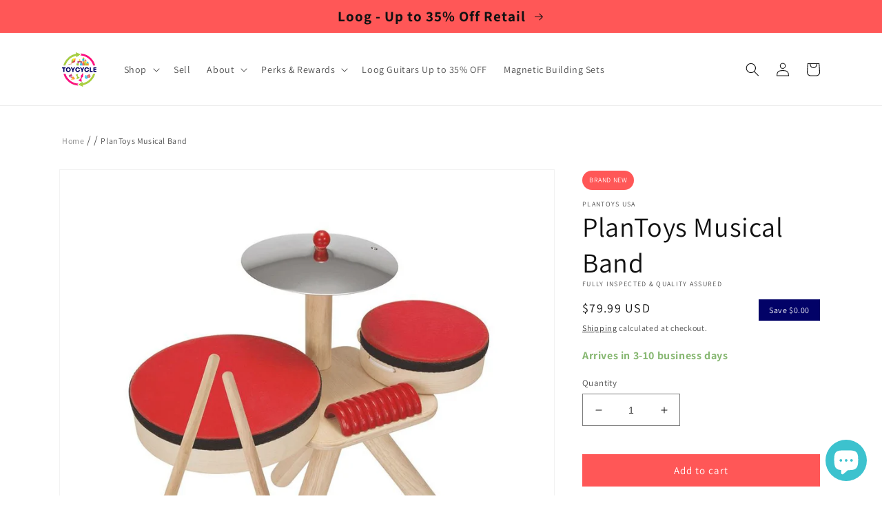

--- FILE ---
content_type: text/html; charset=utf-8
request_url: https://toycycle.co/products/musical-band
body_size: 75622
content:
<!doctype html>
<html class="no-js" lang="en">
 <head>
   <meta charset="utf-8">
   <meta http-equiv="X-UA-Compatible" content="IE=edge">
   <meta name="viewport" content="width=device-width,initial-scale=1">
   <meta name="theme-color" content="">
   <link rel="canonical" href="https://toycycle.co/products/musical-band">
   <link rel="preconnect" href="https://cdn.shopify.com" crossorigin><link rel="preload" as="font" href="//toycycle.co/cdn/fonts/assistant/assistant_n4.9120912a469cad1cc292572851508ca49d12e768.woff2" type="font/woff2" crossorigin><link rel="preload" as="font" href="//toycycle.co/cdn/fonts/assistant/assistant_n4.9120912a469cad1cc292572851508ca49d12e768.woff2" type="font/woff2" crossorigin><link href="//toycycle.co/cdn/shop/t/69/assets/base.css?v=136664537006903803341767958444" rel="stylesheet" type="text/css" media="all" />
<link rel="icon" type="image/png" href="//toycycle.co/cdn/shop/files/toycycle-logo-circle-trans-540.png?crop=center&height=32&v=1667665905&width=32"><link rel="preconnect" href="https://fonts.shopifycdn.com" crossorigin><title>
     PlanToys Musical Band - Drums, Cymbal, and Guiro
 &ndash; TOYCYCLE</title>

   
     <meta name="description" content="Is your little one ready to become a rock star and take center stage? This set stands over 13 inches tall and is perfect for an active toddler. Get yours today!">
   

   

<meta property="og:site_name" content="TOYCYCLE">
<meta property="og:url" content="https://toycycle.co/products/musical-band">
<meta property="og:title" content="PlanToys Musical Band - Drums, Cymbal, and Guiro">
<meta property="og:type" content="product">
<meta property="og:description" content="Is your little one ready to become a rock star and take center stage? This set stands over 13 inches tall and is perfect for an active toddler. Get yours today!"><meta property="og:image" content="http://toycycle.co/cdn/shop/files/plantoys-musical-band-8690384.jpg?v=1767353770">
  <meta property="og:image:secure_url" content="https://toycycle.co/cdn/shop/files/plantoys-musical-band-8690384.jpg?v=1767353770">
  <meta property="og:image:width" content="1020">
  <meta property="og:image:height" content="1020"><meta property="og:price:amount" content="79.99">
  <meta property="og:price:currency" content="USD"><meta name="twitter:site" content="@toycycleco"><meta name="twitter:card" content="summary_large_image">
<meta name="twitter:title" content="PlanToys Musical Band - Drums, Cymbal, and Guiro">
<meta name="twitter:description" content="Is your little one ready to become a rock star and take center stage? This set stands over 13 inches tall and is perfect for an active toddler. Get yours today!">


   <script src="//toycycle.co/cdn/shop/t/69/assets/global.js?v=95528125649784248561767704883" defer="defer"></script>

   <style data-shopify>
     @font-face {
  font-family: Assistant;
  font-weight: 400;
  font-style: normal;
  font-display: swap;
  src: url("//toycycle.co/cdn/fonts/assistant/assistant_n4.9120912a469cad1cc292572851508ca49d12e768.woff2") format("woff2"),
       url("//toycycle.co/cdn/fonts/assistant/assistant_n4.6e9875ce64e0fefcd3f4446b7ec9036b3ddd2985.woff") format("woff");
}

      @font-face {
  font-family: Assistant;
  font-weight: 700;
  font-style: normal;
  font-display: swap;
  src: url("//toycycle.co/cdn/fonts/assistant/assistant_n7.bf44452348ec8b8efa3aa3068825305886b1c83c.woff2") format("woff2"),
       url("//toycycle.co/cdn/fonts/assistant/assistant_n7.0c887fee83f6b3bda822f1150b912c72da0f7b64.woff") format("woff");
}
 
     
     
     @font-face {
  font-family: Assistant;
  font-weight: 400;
  font-style: normal;
  font-display: swap;
  src: url("//toycycle.co/cdn/fonts/assistant/assistant_n4.9120912a469cad1cc292572851508ca49d12e768.woff2") format("woff2"),
       url("//toycycle.co/cdn/fonts/assistant/assistant_n4.6e9875ce64e0fefcd3f4446b7ec9036b3ddd2985.woff") format("woff");
}


     :root {
       --font-body-family: Assistant, sans-serif;
       --font-body-style: normal;
       --font-body-weight: 400;
       --font-body-weight-bold: 700;
       --font-heading-family: Assistant, sans-serif;
       --font-heading-style: normal;
       --font-heading-weight: 400;
       --font-body-scale: 1.0;
       --font-heading-scale: 1.0;
       --color-base-text: 18, 18, 18;
       --color-shadow: 18, 18, 18;
       --color-base-background-1: 255, 255, 255;
       --color-base-background-2: 243, 243, 243;
       --color-base-solid-button-labels: 255, 255, 255;
       --color-base-outline-button-labels: 18, 18, 18;
       --color-base-accent-1: 255, 87, 87;
       --color-base-accent-2: 51, 79, 180;
       --payment-terms-background-color: #ffffff;
       --gradient-base-background-1: #ffffff;
       --gradient-base-background-2: #f3f3f3;
       --gradient-base-accent-1: #ff5757;
       --gradient-base-accent-2: #334fb4;
       --media-padding: px;
       --media-border-opacity: 0.05;
       --media-border-width: 1px;
       --media-radius: 0px;
       --media-shadow-opacity: 0.0;
       --media-shadow-horizontal-offset: 0px;
       --media-shadow-vertical-offset: 4px;
       --media-shadow-blur-radius: 5px;
       --media-shadow-visible: 0;
       --page-width: 120rem;
       --page-width-margin: 0rem;
       --product-card-image-padding: 0.0rem;
       --product-card-corner-radius: 0.0rem;
       --product-card-text-alignment: left;
       --product-card-border-width: 0.0rem;
       --product-card-border-opacity: 0.1;
       --product-card-shadow-opacity: 0.0;
       --product-card-shadow-visible: 0;
       --product-card-shadow-horizontal-offset: 0.0rem;
       --product-card-shadow-vertical-offset: 0.4rem;
       --product-card-shadow-blur-radius: 0.5rem;
       --collection-card-image-padding: 0.0rem;
       --collection-card-corner-radius: 0.0rem;
       --collection-card-text-alignment: left;
       --collection-card-border-width: 0.0rem;
       --collection-card-border-opacity: 0.1;
       --collection-card-shadow-opacity: 0.0;
       --collection-card-shadow-visible: 0;
       --collection-card-shadow-horizontal-offset: 0.0rem;
       --collection-card-shadow-vertical-offset: 0.4rem;
       --collection-card-shadow-blur-radius: 0.5rem;
       --blog-card-image-padding: 0.0rem;
       --blog-card-corner-radius: 0.0rem;
       --blog-card-text-alignment: left;
       --blog-card-border-width: 0.0rem;
       --blog-card-border-opacity: 0.1;
       --blog-card-shadow-opacity: 0.0;
       --blog-card-shadow-visible: 0;
       --blog-card-shadow-horizontal-offset: 0.0rem;
       --blog-card-shadow-vertical-offset: 0.4rem;
       --blog-card-shadow-blur-radius: 0.5rem;
       --badge-corner-radius: 4.0rem;
       --popup-border-width: 1px;
       --popup-border-opacity: 0.1;
       --popup-corner-radius: 0px;
       --popup-shadow-opacity: 0.0;
       --popup-shadow-horizontal-offset: 0px;
       --popup-shadow-vertical-offset: 4px;
       --popup-shadow-blur-radius: 5px;
       --drawer-border-width: 1px;
       --drawer-border-opacity: 0.1;
       --drawer-shadow-opacity: 0.0;
       --drawer-shadow-horizontal-offset: 0px;
       --drawer-shadow-vertical-offset: 4px;
       --drawer-shadow-blur-radius: 5px;
       --spacing-sections-desktop: 0px;
       --spacing-sections-mobile: 0px;
       --grid-desktop-vertical-spacing: 8px;
       --grid-desktop-horizontal-spacing: 8px;
       --grid-mobile-vertical-spacing: 4px;
       --grid-mobile-horizontal-spacing: 4px;
       --text-boxes-border-opacity: 0.1;
       --text-boxes-border-width: 0px;
       --text-boxes-radius: 0px;
       --text-boxes-shadow-opacity: 0.0;
       --text-boxes-shadow-visible: 0;
       --text-boxes-shadow-horizontal-offset: 0px;
       --text-boxes-shadow-vertical-offset: 4px;
       --text-boxes-shadow-blur-radius: 5px;
       --buttons-radius: 0px;
       --buttons-radius-outset: 0px;
       --buttons-border-width: 1px;
       --buttons-border-opacity: 1.0;
       --buttons-shadow-opacity: 0.0;
       --buttons-shadow-visible: 0;
       --buttons-shadow-horizontal-offset: 0px;
       --buttons-shadow-vertical-offset: 4px;
       --buttons-shadow-blur-radius: 5px;
       --buttons-border-offset: 0px;
       --inputs-radius: 0px;
       --inputs-border-width: 1px;
       --inputs-border-opacity: 0.55;
       --inputs-shadow-opacity: 0.0;
       --inputs-shadow-horizontal-offset: 0px;
       --inputs-margin-offset: 0px;
       --inputs-shadow-vertical-offset: 4px;
       --inputs-shadow-blur-radius: 5px;
       --inputs-radius-outset: 0px;
       --variant-pills-radius: 40px;
       --variant-pills-border-width: 1px;
       --variant-pills-border-opacity: 0.55;
       --variant-pills-shadow-opacity: 0.0;
       --variant-pills-shadow-horizontal-offset: 0px;
       --variant-pills-shadow-vertical-offset: 4px;
       --variant-pills-shadow-blur-radius: 5px;
     }

     *,
     *::before,
     *::after {
       box-sizing: inherit;
     }

     html {
       box-sizing: border-box;
       font-size: calc(var(--font-body-scale) * 62.5%);
       height: 100%;
     }

     body {
       display: grid;
       grid-template-rows: auto auto 1fr auto;
       grid-template-columns: 100%;
       min-height: 100%;
       margin: 0;
       font-size: 1.5rem;
       letter-spacing: 0.06rem;
       line-height: calc(1 + 0.8 / var(--font-body-scale));
       font-family: var(--font-body-family);
       font-style: var(--font-body-style);
       font-weight: var(--font-body-weight);
     }

     @media screen and (min-width: 750px) {
       body { font-size: 1.6rem; }
     }
   </style>


   <script>
    if (window.Shopify && Shopify.designMode) {
    document.documentElement.classList.add('shopify-design-mode');
    }
    document.documentElement.className = document.documentElement.className.replace('no-js', 'js');
   </script>

   <meta name="google-site-verification" content="N8Dy8SKP3NDjsUTa7vFYL7oYRtIjwCeaK1qJI-Am-rI" />

   

   <link rel="preconnect" href="https://toycycle.co" crossorigin><script>window.performance && window.performance.mark && window.performance.mark('shopify.content_for_header.start');</script><meta name="google-site-verification" content="HfLgpoFN1y6YszuzSKyXu-5O42D7i4BQXt1cdQy0OLk">
<meta name="facebook-domain-verification" content="piui897eyl4ke6hhw7iqbpzxi6y64m">
<meta id="shopify-digital-wallet" name="shopify-digital-wallet" content="/59596374155/digital_wallets/dialog">
<meta name="shopify-checkout-api-token" content="5fe4243e644185b7936cf502bdf27c63">
<meta id="in-context-paypal-metadata" data-shop-id="59596374155" data-venmo-supported="false" data-environment="production" data-locale="en_US" data-paypal-v4="true" data-currency="USD">
<link rel="alternate" type="application/json+oembed" href="https://toycycle.co/products/musical-band.oembed">
<script async="async" src="/checkouts/internal/preloads.js?locale=en-US"></script>
<link rel="preconnect" href="https://shop.app" crossorigin="anonymous">
<script async="async" src="https://shop.app/checkouts/internal/preloads.js?locale=en-US&shop_id=59596374155" crossorigin="anonymous"></script>
<script id="apple-pay-shop-capabilities" type="application/json">{"shopId":59596374155,"countryCode":"US","currencyCode":"USD","merchantCapabilities":["supports3DS"],"merchantId":"gid:\/\/shopify\/Shop\/59596374155","merchantName":"TOYCYCLE","requiredBillingContactFields":["postalAddress","email"],"requiredShippingContactFields":["postalAddress","email"],"shippingType":"shipping","supportedNetworks":["visa","masterCard","amex","discover","elo","jcb"],"total":{"type":"pending","label":"TOYCYCLE","amount":"1.00"},"shopifyPaymentsEnabled":true,"supportsSubscriptions":true}</script>
<script id="shopify-features" type="application/json">{"accessToken":"5fe4243e644185b7936cf502bdf27c63","betas":["rich-media-storefront-analytics"],"domain":"toycycle.co","predictiveSearch":true,"shopId":59596374155,"locale":"en"}</script>
<script>var Shopify = Shopify || {};
Shopify.shop = "toycycle-co.myshopify.com";
Shopify.locale = "en";
Shopify.currency = {"active":"USD","rate":"1.0"};
Shopify.country = "US";
Shopify.theme = {"name":"November Sales_20251106","id":145480974475,"schema_name":"Dawn","schema_version":"7.0.1","theme_store_id":887,"role":"main"};
Shopify.theme.handle = "null";
Shopify.theme.style = {"id":null,"handle":null};
Shopify.cdnHost = "toycycle.co/cdn";
Shopify.routes = Shopify.routes || {};
Shopify.routes.root = "/";</script>
<script type="module">!function(o){(o.Shopify=o.Shopify||{}).modules=!0}(window);</script>
<script>!function(o){function n(){var o=[];function n(){o.push(Array.prototype.slice.apply(arguments))}return n.q=o,n}var t=o.Shopify=o.Shopify||{};t.loadFeatures=n(),t.autoloadFeatures=n()}(window);</script>
<script>
  window.ShopifyPay = window.ShopifyPay || {};
  window.ShopifyPay.apiHost = "shop.app\/pay";
  window.ShopifyPay.redirectState = null;
</script>
<script id="shop-js-analytics" type="application/json">{"pageType":"product"}</script>
<script defer="defer" async type="module" src="//toycycle.co/cdn/shopifycloud/shop-js/modules/v2/client.init-shop-cart-sync_C5BV16lS.en.esm.js"></script>
<script defer="defer" async type="module" src="//toycycle.co/cdn/shopifycloud/shop-js/modules/v2/chunk.common_CygWptCX.esm.js"></script>
<script type="module">
  await import("//toycycle.co/cdn/shopifycloud/shop-js/modules/v2/client.init-shop-cart-sync_C5BV16lS.en.esm.js");
await import("//toycycle.co/cdn/shopifycloud/shop-js/modules/v2/chunk.common_CygWptCX.esm.js");

  window.Shopify.SignInWithShop?.initShopCartSync?.({"fedCMEnabled":true,"windoidEnabled":true});

</script>
<script defer="defer" async type="module" src="//toycycle.co/cdn/shopifycloud/shop-js/modules/v2/client.payment-terms_CZxnsJam.en.esm.js"></script>
<script defer="defer" async type="module" src="//toycycle.co/cdn/shopifycloud/shop-js/modules/v2/chunk.common_CygWptCX.esm.js"></script>
<script defer="defer" async type="module" src="//toycycle.co/cdn/shopifycloud/shop-js/modules/v2/chunk.modal_D71HUcav.esm.js"></script>
<script type="module">
  await import("//toycycle.co/cdn/shopifycloud/shop-js/modules/v2/client.payment-terms_CZxnsJam.en.esm.js");
await import("//toycycle.co/cdn/shopifycloud/shop-js/modules/v2/chunk.common_CygWptCX.esm.js");
await import("//toycycle.co/cdn/shopifycloud/shop-js/modules/v2/chunk.modal_D71HUcav.esm.js");

  
</script>
<script>
  window.Shopify = window.Shopify || {};
  if (!window.Shopify.featureAssets) window.Shopify.featureAssets = {};
  window.Shopify.featureAssets['shop-js'] = {"shop-cart-sync":["modules/v2/client.shop-cart-sync_ZFArdW7E.en.esm.js","modules/v2/chunk.common_CygWptCX.esm.js"],"init-fed-cm":["modules/v2/client.init-fed-cm_CmiC4vf6.en.esm.js","modules/v2/chunk.common_CygWptCX.esm.js"],"shop-button":["modules/v2/client.shop-button_tlx5R9nI.en.esm.js","modules/v2/chunk.common_CygWptCX.esm.js"],"shop-cash-offers":["modules/v2/client.shop-cash-offers_DOA2yAJr.en.esm.js","modules/v2/chunk.common_CygWptCX.esm.js","modules/v2/chunk.modal_D71HUcav.esm.js"],"init-windoid":["modules/v2/client.init-windoid_sURxWdc1.en.esm.js","modules/v2/chunk.common_CygWptCX.esm.js"],"shop-toast-manager":["modules/v2/client.shop-toast-manager_ClPi3nE9.en.esm.js","modules/v2/chunk.common_CygWptCX.esm.js"],"init-shop-email-lookup-coordinator":["modules/v2/client.init-shop-email-lookup-coordinator_B8hsDcYM.en.esm.js","modules/v2/chunk.common_CygWptCX.esm.js"],"init-shop-cart-sync":["modules/v2/client.init-shop-cart-sync_C5BV16lS.en.esm.js","modules/v2/chunk.common_CygWptCX.esm.js"],"avatar":["modules/v2/client.avatar_BTnouDA3.en.esm.js"],"pay-button":["modules/v2/client.pay-button_FdsNuTd3.en.esm.js","modules/v2/chunk.common_CygWptCX.esm.js"],"init-customer-accounts":["modules/v2/client.init-customer-accounts_DxDtT_ad.en.esm.js","modules/v2/client.shop-login-button_C5VAVYt1.en.esm.js","modules/v2/chunk.common_CygWptCX.esm.js","modules/v2/chunk.modal_D71HUcav.esm.js"],"init-shop-for-new-customer-accounts":["modules/v2/client.init-shop-for-new-customer-accounts_ChsxoAhi.en.esm.js","modules/v2/client.shop-login-button_C5VAVYt1.en.esm.js","modules/v2/chunk.common_CygWptCX.esm.js","modules/v2/chunk.modal_D71HUcav.esm.js"],"shop-login-button":["modules/v2/client.shop-login-button_C5VAVYt1.en.esm.js","modules/v2/chunk.common_CygWptCX.esm.js","modules/v2/chunk.modal_D71HUcav.esm.js"],"init-customer-accounts-sign-up":["modules/v2/client.init-customer-accounts-sign-up_CPSyQ0Tj.en.esm.js","modules/v2/client.shop-login-button_C5VAVYt1.en.esm.js","modules/v2/chunk.common_CygWptCX.esm.js","modules/v2/chunk.modal_D71HUcav.esm.js"],"shop-follow-button":["modules/v2/client.shop-follow-button_Cva4Ekp9.en.esm.js","modules/v2/chunk.common_CygWptCX.esm.js","modules/v2/chunk.modal_D71HUcav.esm.js"],"checkout-modal":["modules/v2/client.checkout-modal_BPM8l0SH.en.esm.js","modules/v2/chunk.common_CygWptCX.esm.js","modules/v2/chunk.modal_D71HUcav.esm.js"],"lead-capture":["modules/v2/client.lead-capture_Bi8yE_yS.en.esm.js","modules/v2/chunk.common_CygWptCX.esm.js","modules/v2/chunk.modal_D71HUcav.esm.js"],"shop-login":["modules/v2/client.shop-login_D6lNrXab.en.esm.js","modules/v2/chunk.common_CygWptCX.esm.js","modules/v2/chunk.modal_D71HUcav.esm.js"],"payment-terms":["modules/v2/client.payment-terms_CZxnsJam.en.esm.js","modules/v2/chunk.common_CygWptCX.esm.js","modules/v2/chunk.modal_D71HUcav.esm.js"]};
</script>
<script>(function() {
  var isLoaded = false;
  function asyncLoad() {
    if (isLoaded) return;
    isLoaded = true;
    var urls = ["https:\/\/cdn.shopify.com\/s\/files\/1\/0595\/9637\/4155\/t\/1\/assets\/loy_59596374155.js?v=1660225874\u0026shop=toycycle-co.myshopify.com","https:\/\/static.klaviyo.com\/onsite\/js\/klaviyo.js?company_id=WSNfsu\u0026shop=toycycle-co.myshopify.com","https:\/\/trust.conversionbear.com\/script?app=trust_badge\u0026shop=toycycle-co.myshopify.com","https:\/\/searchanise-ef84.kxcdn.com\/widgets\/shopify\/init.js?a=3n3Y7J5U8I\u0026shop=toycycle-co.myshopify.com"];
    for (var i = 0; i < urls.length; i++) {
      var s = document.createElement('script');
      s.type = 'text/javascript';
      s.async = true;
      s.src = urls[i];
      var x = document.getElementsByTagName('script')[0];
      x.parentNode.insertBefore(s, x);
    }
  };
  if(window.attachEvent) {
    window.attachEvent('onload', asyncLoad);
  } else {
    window.addEventListener('load', asyncLoad, false);
  }
})();</script>
<script id="__st">var __st={"a":59596374155,"offset":-28800,"reqid":"179e1d76-3538-4e62-b518-4a42d5d14647-1768759651","pageurl":"toycycle.co\/products\/musical-band","u":"c855c647b5dc","p":"product","rtyp":"product","rid":7236886954123};</script>
<script>window.ShopifyPaypalV4VisibilityTracking = true;</script>
<script id="captcha-bootstrap">!function(){'use strict';const t='contact',e='account',n='new_comment',o=[[t,t],['blogs',n],['comments',n],[t,'customer']],c=[[e,'customer_login'],[e,'guest_login'],[e,'recover_customer_password'],[e,'create_customer']],r=t=>t.map((([t,e])=>`form[action*='/${t}']:not([data-nocaptcha='true']) input[name='form_type'][value='${e}']`)).join(','),a=t=>()=>t?[...document.querySelectorAll(t)].map((t=>t.form)):[];function s(){const t=[...o],e=r(t);return a(e)}const i='password',u='form_key',d=['recaptcha-v3-token','g-recaptcha-response','h-captcha-response',i],f=()=>{try{return window.sessionStorage}catch{return}},m='__shopify_v',_=t=>t.elements[u];function p(t,e,n=!1){try{const o=window.sessionStorage,c=JSON.parse(o.getItem(e)),{data:r}=function(t){const{data:e,action:n}=t;return t[m]||n?{data:e,action:n}:{data:t,action:n}}(c);for(const[e,n]of Object.entries(r))t.elements[e]&&(t.elements[e].value=n);n&&o.removeItem(e)}catch(o){console.error('form repopulation failed',{error:o})}}const l='form_type',E='cptcha';function T(t){t.dataset[E]=!0}const w=window,h=w.document,L='Shopify',v='ce_forms',y='captcha';let A=!1;((t,e)=>{const n=(g='f06e6c50-85a8-45c8-87d0-21a2b65856fe',I='https://cdn.shopify.com/shopifycloud/storefront-forms-hcaptcha/ce_storefront_forms_captcha_hcaptcha.v1.5.2.iife.js',D={infoText:'Protected by hCaptcha',privacyText:'Privacy',termsText:'Terms'},(t,e,n)=>{const o=w[L][v],c=o.bindForm;if(c)return c(t,g,e,D).then(n);var r;o.q.push([[t,g,e,D],n]),r=I,A||(h.body.append(Object.assign(h.createElement('script'),{id:'captcha-provider',async:!0,src:r})),A=!0)});var g,I,D;w[L]=w[L]||{},w[L][v]=w[L][v]||{},w[L][v].q=[],w[L][y]=w[L][y]||{},w[L][y].protect=function(t,e){n(t,void 0,e),T(t)},Object.freeze(w[L][y]),function(t,e,n,w,h,L){const[v,y,A,g]=function(t,e,n){const i=e?o:[],u=t?c:[],d=[...i,...u],f=r(d),m=r(i),_=r(d.filter((([t,e])=>n.includes(e))));return[a(f),a(m),a(_),s()]}(w,h,L),I=t=>{const e=t.target;return e instanceof HTMLFormElement?e:e&&e.form},D=t=>v().includes(t);t.addEventListener('submit',(t=>{const e=I(t);if(!e)return;const n=D(e)&&!e.dataset.hcaptchaBound&&!e.dataset.recaptchaBound,o=_(e),c=g().includes(e)&&(!o||!o.value);(n||c)&&t.preventDefault(),c&&!n&&(function(t){try{if(!f())return;!function(t){const e=f();if(!e)return;const n=_(t);if(!n)return;const o=n.value;o&&e.removeItem(o)}(t);const e=Array.from(Array(32),(()=>Math.random().toString(36)[2])).join('');!function(t,e){_(t)||t.append(Object.assign(document.createElement('input'),{type:'hidden',name:u})),t.elements[u].value=e}(t,e),function(t,e){const n=f();if(!n)return;const o=[...t.querySelectorAll(`input[type='${i}']`)].map((({name:t})=>t)),c=[...d,...o],r={};for(const[a,s]of new FormData(t).entries())c.includes(a)||(r[a]=s);n.setItem(e,JSON.stringify({[m]:1,action:t.action,data:r}))}(t,e)}catch(e){console.error('failed to persist form',e)}}(e),e.submit())}));const S=(t,e)=>{t&&!t.dataset[E]&&(n(t,e.some((e=>e===t))),T(t))};for(const o of['focusin','change'])t.addEventListener(o,(t=>{const e=I(t);D(e)&&S(e,y())}));const B=e.get('form_key'),M=e.get(l),P=B&&M;t.addEventListener('DOMContentLoaded',(()=>{const t=y();if(P)for(const e of t)e.elements[l].value===M&&p(e,B);[...new Set([...A(),...v().filter((t=>'true'===t.dataset.shopifyCaptcha))])].forEach((e=>S(e,t)))}))}(h,new URLSearchParams(w.location.search),n,t,e,['guest_login'])})(!0,!0)}();</script>
<script integrity="sha256-4kQ18oKyAcykRKYeNunJcIwy7WH5gtpwJnB7kiuLZ1E=" data-source-attribution="shopify.loadfeatures" defer="defer" src="//toycycle.co/cdn/shopifycloud/storefront/assets/storefront/load_feature-a0a9edcb.js" crossorigin="anonymous"></script>
<script crossorigin="anonymous" defer="defer" src="//toycycle.co/cdn/shopifycloud/storefront/assets/shopify_pay/storefront-65b4c6d7.js?v=20250812"></script>
<script data-source-attribution="shopify.dynamic_checkout.dynamic.init">var Shopify=Shopify||{};Shopify.PaymentButton=Shopify.PaymentButton||{isStorefrontPortableWallets:!0,init:function(){window.Shopify.PaymentButton.init=function(){};var t=document.createElement("script");t.src="https://toycycle.co/cdn/shopifycloud/portable-wallets/latest/portable-wallets.en.js",t.type="module",document.head.appendChild(t)}};
</script>
<script data-source-attribution="shopify.dynamic_checkout.buyer_consent">
  function portableWalletsHideBuyerConsent(e){var t=document.getElementById("shopify-buyer-consent"),n=document.getElementById("shopify-subscription-policy-button");t&&n&&(t.classList.add("hidden"),t.setAttribute("aria-hidden","true"),n.removeEventListener("click",e))}function portableWalletsShowBuyerConsent(e){var t=document.getElementById("shopify-buyer-consent"),n=document.getElementById("shopify-subscription-policy-button");t&&n&&(t.classList.remove("hidden"),t.removeAttribute("aria-hidden"),n.addEventListener("click",e))}window.Shopify?.PaymentButton&&(window.Shopify.PaymentButton.hideBuyerConsent=portableWalletsHideBuyerConsent,window.Shopify.PaymentButton.showBuyerConsent=portableWalletsShowBuyerConsent);
</script>
<script data-source-attribution="shopify.dynamic_checkout.cart.bootstrap">document.addEventListener("DOMContentLoaded",(function(){function t(){return document.querySelector("shopify-accelerated-checkout-cart, shopify-accelerated-checkout")}if(t())Shopify.PaymentButton.init();else{new MutationObserver((function(e,n){t()&&(Shopify.PaymentButton.init(),n.disconnect())})).observe(document.body,{childList:!0,subtree:!0})}}));
</script>
<link id="shopify-accelerated-checkout-styles" rel="stylesheet" media="screen" href="https://toycycle.co/cdn/shopifycloud/portable-wallets/latest/accelerated-checkout-backwards-compat.css" crossorigin="anonymous">
<style id="shopify-accelerated-checkout-cart">
        #shopify-buyer-consent {
  margin-top: 1em;
  display: inline-block;
  width: 100%;
}

#shopify-buyer-consent.hidden {
  display: none;
}

#shopify-subscription-policy-button {
  background: none;
  border: none;
  padding: 0;
  text-decoration: underline;
  font-size: inherit;
  cursor: pointer;
}

#shopify-subscription-policy-button::before {
  box-shadow: none;
}

      </style>
<script id="sections-script" data-sections="header,footer" defer="defer" src="//toycycle.co/cdn/shop/t/69/compiled_assets/scripts.js?v=16063"></script>
<script>window.performance && window.performance.mark && window.performance.mark('shopify.content_for_header.end');</script> <script async src="//searchanise-ef84.kxcdn.com/widgets/shopify/init.js?a=3n3Y7J5U8I"></script>



 <!-- BEGIN app block: shopify://apps/lai-product-reviews/blocks/appBlockEmbed/cad3c6c6-329e-4416-ba74-b79359b5b6e1 -->
<script>
    function getUrlParameterExt(sParam) {
        let sPageURL = window.location.search.substring(1);
        let sURLVariables= sPageURL.split('&');
        let sParameterName;
        let i;
        for (i = 0; i < sURLVariables.length; i++) {
            sParameterName = sURLVariables[i].split('=');

            if (sParameterName[0] === sParam) {
                return sParameterName[1] === undefined ? true : decodeURIComponent(reFixParamUrlFromMailExt(sParameterName[1]));
            }
        }
    };
    function reFixParamUrlFromMailExt(value) {
        return value ? value.replace(/\+/g, ' ') : value;
    };
    var scmCustomDataExt= {};
    if(getUrlParameterExt('lai-test') == '1'){
        scmCustomDataExt= {
            'cdn' : 'https://reviews-importer.test',
            'minJs' : false
        }
        var laiScriptTagGlobal =  {
            "url" : "https://reviews-importer.test/js/frontend/version-14/reviews-scripttag.js?version=4"
        };
    }
</script>
<!-- BEGIN app snippet: lang --><script>
    var scmCustomData = (typeof scmCustomData == "undefined" || scmCustomData == null) ? null : scmCustomData;
    var scmLanguage = (typeof scmLanguage == "undefined" || scmLanguage == null) ? `
  {
    "box_reviews": {
      "title_info": "Customer reviews",
      "average_info": "out of 5",
      "before_number": "Based on ",
      "after_number": " reviews",
      "all_reviews": "All reviews",
        "highlight_tab": "Reviews for other products",
      "reviews_tab": "Reviews"
    },
    "box_write": {
      "title_write": "Write a review",
      "before_star": "Your rating",
      "input_name": "Your name",
      "input_email": "Your email",
      "input_text_area": "Enter your feedback here",
      "input_photo": "Add photo",
      "button_write": "Submit review",
      "write_cancel": "Cancel",
      "message_error_character": "Please replace the &#39;&lt;,&gt;&#39; character with the equivalent character",
      "message_error_file_upload": "Please upload a file smaller than 4MB.",
      "message_error_video_upload": "Please upload a video file smaller than 50MB",
      "message_error_type_media_upload": "Not support this file.",
      "message_success": "Thank you!",
      "message_fail": "Submitted unsuccessfully!",
       "purchase_to_leave_reviews": "Please make a purchase by this email address to leave us reviews.",
      "log_in_to_leave_reviews": "Please log in and use one email address that made a purchase to this store to leave us a review.",
      "purchase_to_a_specific_product": "Please make a purchase for this product by this email address to leave us reviews."
    },
    "reviews_list": {
      "view_product": "See product",
      "read_more": "Read more",
      "helpful": "Translation missing: en.smart_aliexpress_review.reviews_list.helpful",
      "reply": "replied",
      "button_load_more": "Load more",
      "purchased": "Purchased"
    },
    "sort_box" : {
        "reviews": "Sort reviews",
        "content": "Sort by content",
        "pictures": "Sort by photo",
        "date": "Sort by date",
        "rating": "Sort by rate"
    },
    "empty_page" : {
        "title": "Customer reviews",
        "des": "This product has no review. Be the first one to review it"
    },
    "thank_you" : {
        "title": "Your review has been submitted!",
        "des": "This message will automatically close in 8 seconds."
    },
    "discount": {
      "title": "Use the following discount code for {{discount_value}} off your next purchase",
      "des": "We&#39;ll also send it by email",
      "action": "Continue",
      "badge": "Get discount {{discount_value}} off",
      "coupon_waiting_message": "Thank you for reviewing our product. The discount code will be sent to your email once the review is approved.",
      "photo": "Upload photo reviews to get {{discount_value}} off discount instantly!"
    },
    "qa": {
        "qaAnswerField": "Your answer",
        "qaQuestionField": "Your question",
        "qaTitle": "Questions",
        "qaFormTitle": "Ask a question",
        "qaQuestionTitle": "Question:",
        "qaAnswerTitle": "Answer:",
        "qaStoreOwnerBadge": "Store owner",
        "qaPastBuyerBadge": "Past customer",
        "qaSuccessMessage": "Thank you!",
        "qaFailMessage": "Submitted unsuccessfully!",
        "qaAskQuestionBtn": "Ask a question",
        "qaSubmitQuestionBtn": "Submit question",
        "qaSubmitAnswerBtn": "Submit answer",
        "qaReplyBtn": "Reply",
        "qaLoadMoreAnswerBtn": "See more answers"
    }
  }` : scmLanguage;
</script><!-- END app snippet -->
<!-- BEGIN app snippet: appBlockEmbedVersion14 --><meta id="scm-reviews-shopSetting" data-shop='{"hasCssCustom":false,"starColor":"#FF9C00","starStyle":"star","textPrimary":"#1f2021","textSecondary":"#a3a3a3","font":"Poppins","width":"1140px","reviewBg":"#ffffff","sort":"date","jsonLd":true,"itemPerLoad":5,"showVote":false,"voteColor":"#FF9C00","header_headerQuickLayout":"default-6","header_showStatistic":true,"header_avgRatingShape":"square","header_avgRatingColor":"#1f2021","header_starArrange":"vertical","header_writeReviewBtnShape":"square","header_writeReviewBtnColor":"#1f2021","header_writeReviewBtnTextColor":"#ffffff","header_submitBtnShape":"square","header_submitBtnColor":"#1f2021","header_submitBtnTextColor":"#ffffff","header_reviewForm":false,"header_reviewFormat":"toggle","body_customerName":"full","body_customerAvatarShape":"round","body_customerAvatarDisplay":"text","body_verifyBadge":true,"body_verifyBadgeColor":"#1f2021","body_showFlag":true,"body_flag":"retangle","body_layout":"grid","body_bodyQuickLayout":"default-2","body_reviewPhoto":true,"body_date":true,"body_dateFormat":"MM-dd-yyyy","body_contentAlign":"left","body_bgReview":"#ffffff","lazyLoad":true,"isLimitContent":false,"limitContentCharacters":500,"highlightTabEnabled":false,"paginationType":"load-more","show_2_widget":true,"custom":false,"twoColumnsOnMobile":true,"hiddenNoneReviews":false,"useAutoRTL":true,"starRating_color":"#FFC700","starRating_SingularReview":"{{n}} Amazon review","starRating_PluralReview":"{{n}} Amazon reviews","starRating_EmptyReview":"No review","starRating_showText":true,"starRating_hideIfNoReviews":true,"showHiddenStar":"1","popSetting":{"state":false,"source":[],"clickType":"product","clickValue":"","rating":5,"photo":false,"content":false,"initialDelay":10,"delayBetween":10,"displayTime":5,"maxPopups":5,"repeatAfter":10,"pages":[],"position":"bottom-left","format":"horizontal","backgroundType":"solid","backgroundValue":"#5b69c3","starColor":"#fc9d01","showDate":true,"textFont":"Nunito Sans","textColor":"#ffffff","hideMobile":false},"popEnabled":false,"homepage_type":"default-4","homepage_layout":"grid","homepage_slider":true,"homepage_desktopItems":3,"homepage_smallDesktopItems":3,"homepage_tabletItems":2,"homepage_mobileItems":1,"homepage_autoSlider":false,"homepage_delaySlider":2000,"showSubmitImage":true,"checkSortReview":true,"canUseReviewPerLoad":true,"videosPerReview":false,"videoEnabled":false,"shopPlan":{"grid":true,"testimonial":false,"gallery":false,"cardCarousel":true,"highlight":false,"pop":true},"discountEnabled":false,"discountValue":"10%","loginRequireEnabled":false,"orderRequireEnabled":false,"orderProductRequireEnabled":false,"version":244,"minJs":true,"versionLiquid":"14","hostServer":"https:\/\/store.laireviews.com","hostLoadMore":"https:\/\/store.laireviews.com","host":"https:\/\/d1bu6z2uxfnay3.cloudfront.net","versionUpdate":"20251106231618","last_updated":false,"maxUploadFileSize":2,"showWatermark":false,"widgets":{"grid":{"layout":"default-2","itemPerLoadLayout":10,"source":"homePage"},"cardCarousel":{"layout":"default-2","source":"homePage","delay":2000,"auto_run":false},"testimonial":{"source":"homePage","delay":2000,"auto_run":false},"gallery":{"source":"happyPage"}},"groups":{"homePage":{"default":true,"includePhoto":false,"includeContent":false,"enabled":true},"happyPage":{"default":true,"includePhoto":true,"includeContent":false,"enabled":true},"highlightProductPage":{"default":true,"includePhoto":false,"includeContent":false,"enabled":false}},"customForms":[]}' data-qa-setting='{"qaEnabled":false,"qaIsOnlyShopCanAnswer":false,"qaStoreOwnerName":"Store owner","qaAnswersPerLoad":3,"qaQuestionsPerLoad":3,"qaAnswerCardBgColor":"#f6f6f6","qaPastBuyerBadgeColor":"#333333","qaStoreOwnerBadgeColor":"#8","qaAnswerCardLeftBorderColor":"#e5e5e5","qaAnswerCardLeftBorderWidth":"5px"}'>
<script>
    var dataShop=[];
    
        dataShop[`qaSetting`]= `{"qaEnabled":false,"qaIsOnlyShopCanAnswer":false,"qaStoreOwnerName":"Store owner","qaAnswersPerLoad":3,"qaQuestionsPerLoad":3,"qaAnswerCardBgColor":"#f6f6f6","qaPastBuyerBadgeColor":"#333333","qaStoreOwnerBadgeColor":"#8","qaAnswerCardLeftBorderColor":"#e5e5e5","qaAnswerCardLeftBorderWidth":"5px"}`;
    
        dataShop[`reviews_happyPage`]= `"[base64]\/[base64]"`;
    
        dataShop[`reviews_homePage`]= `"[base64]"`;
    
        dataShop[`shop_info_setting`]= `{"hasCssCustom":false,"starColor":"#FF9C00","starStyle":"star","textPrimary":"#1f2021","textSecondary":"#a3a3a3","font":"Poppins","width":"1140px","reviewBg":"#ffffff","sort":"date","jsonLd":true,"itemPerLoad":5,"showVote":false,"voteColor":"#FF9C00","header_headerQuickLayout":"default-6","header_showStatistic":true,"header_avgRatingShape":"square","header_avgRatingColor":"#1f2021","header_starArrange":"vertical","header_writeReviewBtnShape":"square","header_writeReviewBtnColor":"#1f2021","header_writeReviewBtnTextColor":"#ffffff","header_submitBtnShape":"square","header_submitBtnColor":"#1f2021","header_submitBtnTextColor":"#ffffff","header_reviewForm":false,"header_reviewFormat":"toggle","body_customerName":"full","body_customerAvatarShape":"round","body_customerAvatarDisplay":"text","body_verifyBadge":true,"body_verifyBadgeColor":"#1f2021","body_showFlag":true,"body_flag":"retangle","body_layout":"grid","body_bodyQuickLayout":"default-2","body_reviewPhoto":true,"body_date":true,"body_dateFormat":"MM-dd-yyyy","body_contentAlign":"left","body_bgReview":"#ffffff","lazyLoad":true,"isLimitContent":false,"limitContentCharacters":500,"highlightTabEnabled":false,"paginationType":"load-more","show_2_widget":true,"custom":false,"twoColumnsOnMobile":true,"hiddenNoneReviews":false,"useAutoRTL":true,"starRating_color":"#FFC700","starRating_SingularReview":"{{n}} Amazon review","starRating_PluralReview":"{{n}} Amazon reviews","starRating_EmptyReview":"No review","starRating_showText":true,"starRating_hideIfNoReviews":true,"showHiddenStar":"1","popSetting":{"state":false,"source":[],"clickType":"product","clickValue":"","rating":5,"photo":false,"content":false,"initialDelay":10,"delayBetween":10,"displayTime":5,"maxPopups":5,"repeatAfter":10,"pages":[],"position":"bottom-left","format":"horizontal","backgroundType":"solid","backgroundValue":"#5b69c3","starColor":"#fc9d01","showDate":true,"textFont":"Nunito Sans","textColor":"#ffffff","hideMobile":false},"popEnabled":false,"homepage_type":"default-4","homepage_layout":"grid","homepage_slider":true,"homepage_desktopItems":3,"homepage_smallDesktopItems":3,"homepage_tabletItems":2,"homepage_mobileItems":1,"homepage_autoSlider":false,"homepage_delaySlider":2000,"showSubmitImage":true,"checkSortReview":true,"canUseReviewPerLoad":true,"videosPerReview":false,"videoEnabled":false,"shopPlan":{"grid":true,"testimonial":false,"gallery":false,"cardCarousel":true,"highlight":false,"pop":true},"discountEnabled":false,"discountValue":"10%","loginRequireEnabled":false,"orderRequireEnabled":false,"orderProductRequireEnabled":false,"version":244,"minJs":true,"versionLiquid":"14","hostServer":"https:\/\/store.laireviews.com","hostLoadMore":"https:\/\/store.laireviews.com","host":"https:\/\/d1bu6z2uxfnay3.cloudfront.net","versionUpdate":"20251106231618","last_updated":false,"maxUploadFileSize":2,"showWatermark":false,"widgets":{"grid":{"layout":"default-2","itemPerLoadLayout":10,"source":"homePage"},"cardCarousel":{"layout":"default-2","source":"homePage","delay":2000,"auto_run":false},"testimonial":{"source":"homePage","delay":2000,"auto_run":false},"gallery":{"source":"happyPage"}},"groups":{"homePage":{"default":true,"includePhoto":false,"includeContent":false,"enabled":true},"happyPage":{"default":true,"includePhoto":true,"includeContent":false,"enabled":true},"highlightProductPage":{"default":true,"includePhoto":false,"includeContent":false,"enabled":false}},"customForms":[]}`;
    
    dataShop['customer']={
        "email" : "",
        "name"  : "",
        "order" : ""
    };
    dataShop['orders']= {};
    
    
    var scmCustomData = (typeof scmCustomData == "undefined" || scmCustomData == null) ? {} : scmCustomData;
    var dataShopFromLiquidLAI = (typeof dataShopFromLiquidLAI == "undefined" || dataShopFromLiquidLAI == null) ? {} : dataShopFromLiquidLAI;
    dataShopFromLiquidLAI= {
        "infoShop" : `{"hasCssCustom":false,"starColor":"#FF9C00","starStyle":"star","textPrimary":"#1f2021","textSecondary":"#a3a3a3","font":"Poppins","width":"1140px","reviewBg":"#ffffff","sort":"date","jsonLd":true,"itemPerLoad":5,"showVote":false,"voteColor":"#FF9C00","header_headerQuickLayout":"default-6","header_showStatistic":true,"header_avgRatingShape":"square","header_avgRatingColor":"#1f2021","header_starArrange":"vertical","header_writeReviewBtnShape":"square","header_writeReviewBtnColor":"#1f2021","header_writeReviewBtnTextColor":"#ffffff","header_submitBtnShape":"square","header_submitBtnColor":"#1f2021","header_submitBtnTextColor":"#ffffff","header_reviewForm":false,"header_reviewFormat":"toggle","body_customerName":"full","body_customerAvatarShape":"round","body_customerAvatarDisplay":"text","body_verifyBadge":true,"body_verifyBadgeColor":"#1f2021","body_showFlag":true,"body_flag":"retangle","body_layout":"grid","body_bodyQuickLayout":"default-2","body_reviewPhoto":true,"body_date":true,"body_dateFormat":"MM-dd-yyyy","body_contentAlign":"left","body_bgReview":"#ffffff","lazyLoad":true,"isLimitContent":false,"limitContentCharacters":500,"highlightTabEnabled":false,"paginationType":"load-more","show_2_widget":true,"custom":false,"twoColumnsOnMobile":true,"hiddenNoneReviews":false,"useAutoRTL":true,"starRating_color":"#FFC700","starRating_SingularReview":"{{n}} Amazon review","starRating_PluralReview":"{{n}} Amazon reviews","starRating_EmptyReview":"No review","starRating_showText":true,"starRating_hideIfNoReviews":true,"showHiddenStar":"1","popSetting":{"state":false,"source":[],"clickType":"product","clickValue":"","rating":5,"photo":false,"content":false,"initialDelay":10,"delayBetween":10,"displayTime":5,"maxPopups":5,"repeatAfter":10,"pages":[],"position":"bottom-left","format":"horizontal","backgroundType":"solid","backgroundValue":"#5b69c3","starColor":"#fc9d01","showDate":true,"textFont":"Nunito Sans","textColor":"#ffffff","hideMobile":false},"popEnabled":false,"homepage_type":"default-4","homepage_layout":"grid","homepage_slider":true,"homepage_desktopItems":3,"homepage_smallDesktopItems":3,"homepage_tabletItems":2,"homepage_mobileItems":1,"homepage_autoSlider":false,"homepage_delaySlider":2000,"showSubmitImage":true,"checkSortReview":true,"canUseReviewPerLoad":true,"videosPerReview":false,"videoEnabled":false,"shopPlan":{"grid":true,"testimonial":false,"gallery":false,"cardCarousel":true,"highlight":false,"pop":true},"discountEnabled":false,"discountValue":"10%","loginRequireEnabled":false,"orderRequireEnabled":false,"orderProductRequireEnabled":false,"version":244,"minJs":true,"versionLiquid":"14","hostServer":"https:\/\/store.laireviews.com","hostLoadMore":"https:\/\/store.laireviews.com","host":"https:\/\/d1bu6z2uxfnay3.cloudfront.net","versionUpdate":"20251106231618","last_updated":false,"maxUploadFileSize":2,"showWatermark":false,"widgets":{"grid":{"layout":"default-2","itemPerLoadLayout":10,"source":"homePage"},"cardCarousel":{"layout":"default-2","source":"homePage","delay":2000,"auto_run":false},"testimonial":{"source":"homePage","delay":2000,"auto_run":false},"gallery":{"source":"happyPage"}},"groups":{"homePage":{"default":true,"includePhoto":false,"includeContent":false,"enabled":true},"happyPage":{"default":true,"includePhoto":true,"includeContent":false,"enabled":true},"highlightProductPage":{"default":true,"includePhoto":false,"includeContent":false,"enabled":false}},"customForms":[]}`,
        "shopDomain" : `toycycle.co`,
        'templateCurrent' : 'product',
        "shopName" : `toycycle-co`,
        "templatePage" : 'product',
        "productMainId" : '7236886954123',
        "productMainInfo" : {},
        "tabReviews": '',
        "scmCustomData" : JSON.stringify(scmCustomData),
        "scmAccount" : {
            "email" : "",
            "name"  : "",
            "order" : ""
        },
        'current_language' : {
            'shop_locale' : {
                'locale' : "en"
            }
        },
        'dataShop' : dataShop
    }
    dataShopFromLiquidLAI['languages']= null;
    dataShopFromLiquidLAI['current_language']= {"shop_locale":{"locale":"en","enabled":true,"primary":true,"published":true}};
    dataShopFromLiquidLAI.productMainInfo['product']= {"id":7236886954123,"title":"PlanToys Musical Band","handle":"musical-band","description":"\u003cp\u003eIs your little one ready to become a rock star and take center stage? This Musical Band Includes 2 differently-sized drums, a pair of drumsticks, a cymbal, and a guiro. The set stands over 13 inches tall and is perfect for an active toddler. The drumheads are made from fabric coated with natural rubber, making for a gentle yet realistic musical experience.\u003c\/p\u003e\n\u003cul\u003e\n\u003cli\u003eExplore creative expression through musical play!\u003c\/li\u003e\n\u003cli\u003eIncludes 2 different-sized drums, a pair of drumsticks, cymbal, and guiro\u003c\/li\u003e\n\u003cli\u003eUse the set to create various rhythmic sequences, tempos, and beats\u003cbr\u003e\n\u003c\/li\u003e\n\u003c\/ul\u003e\n\u003cp\u003eAges 3+\u003c\/p\u003e","published_at":"2023-12-01T16:52:24-08:00","created_at":"2023-12-01T16:39:46-08:00","vendor":"PlanToys USA","type":"","tags":["3Y+","All","All Earth","badge_New","ecofriendly musical toys","Musical Instruments \u0026 Toys","Plantoys Eco Stars","PlanToys USA","Shop by Age_3-5Y","Shopify Collective"],"price":7999,"price_min":7999,"price_max":7999,"available":true,"price_varies":false,"compare_at_price":7999,"compare_at_price_min":7999,"compare_at_price_max":7999,"compare_at_price_varies":false,"variants":[{"id":41774019412107,"title":"Default Title","option1":"Default Title","option2":null,"option3":null,"sku":"sku-42742515269863","requires_shipping":true,"taxable":true,"featured_image":null,"available":true,"name":"PlanToys Musical Band","public_title":null,"options":["Default Title"],"price":7999,"weight":454,"compare_at_price":7999,"inventory_management":"shopify","barcode":"8854740064103I155","requires_selling_plan":false,"selling_plan_allocations":[]}],"images":["\/\/toycycle.co\/cdn\/shop\/files\/plantoys-musical-band-8690384.jpg?v=1767353770","\/\/toycycle.co\/cdn\/shop\/files\/plantoys-musical-band-3808644.jpg?v=1767353770","\/\/toycycle.co\/cdn\/shop\/files\/plantoys-musical-band-6871413.jpg?v=1767353770","\/\/toycycle.co\/cdn\/shop\/files\/plantoys-musical-band-4477773.jpg?v=1767353771","\/\/toycycle.co\/cdn\/shop\/files\/plantoys-musical-band-8344621.jpg?v=1767353771","\/\/toycycle.co\/cdn\/shop\/files\/plantoys-musical-band-1964939.jpg?v=1767353771"],"featured_image":"\/\/toycycle.co\/cdn\/shop\/files\/plantoys-musical-band-8690384.jpg?v=1767353770","options":["Title"],"media":[{"alt":"PlanToys USA - PlanToys Musical Band","id":25708490555531,"position":1,"preview_image":{"aspect_ratio":1.0,"height":1020,"width":1020,"src":"\/\/toycycle.co\/cdn\/shop\/files\/plantoys-musical-band-8690384.jpg?v=1767353770"},"aspect_ratio":1.0,"height":1020,"media_type":"image","src":"\/\/toycycle.co\/cdn\/shop\/files\/plantoys-musical-band-8690384.jpg?v=1767353770","width":1020},{"alt":"PlanToys USA - PlanToys Musical Band","id":25708498878603,"position":2,"preview_image":{"aspect_ratio":1.0,"height":1080,"width":1080,"src":"\/\/toycycle.co\/cdn\/shop\/files\/plantoys-musical-band-3808644.jpg?v=1767353770"},"aspect_ratio":1.0,"height":1080,"media_type":"image","src":"\/\/toycycle.co\/cdn\/shop\/files\/plantoys-musical-band-3808644.jpg?v=1767353770","width":1080},{"alt":"PlanToys USA - PlanToys Musical Band","id":25708495634571,"position":3,"preview_image":{"aspect_ratio":1.0,"height":1080,"width":1080,"src":"\/\/toycycle.co\/cdn\/shop\/files\/plantoys-musical-band-6871413.jpg?v=1767353770"},"aspect_ratio":1.0,"height":1080,"media_type":"image","src":"\/\/toycycle.co\/cdn\/shop\/files\/plantoys-musical-band-6871413.jpg?v=1767353770","width":1080},{"alt":"PlanToys USA - PlanToys Musical Band","id":25708493766795,"position":4,"preview_image":{"aspect_ratio":1.0,"height":1080,"width":1080,"src":"\/\/toycycle.co\/cdn\/shop\/files\/plantoys-musical-band-4477773.jpg?v=1767353771"},"aspect_ratio":1.0,"height":1080,"media_type":"image","src":"\/\/toycycle.co\/cdn\/shop\/files\/plantoys-musical-band-4477773.jpg?v=1767353771","width":1080},{"alt":"PlanToys USA - PlanToys Musical Band","id":25708489310347,"position":5,"preview_image":{"aspect_ratio":1.0,"height":1080,"width":1080,"src":"\/\/toycycle.co\/cdn\/shop\/files\/plantoys-musical-band-8344621.jpg?v=1767353771"},"aspect_ratio":1.0,"height":1080,"media_type":"image","src":"\/\/toycycle.co\/cdn\/shop\/files\/plantoys-musical-band-8344621.jpg?v=1767353771","width":1080},{"alt":"PlanToys USA - PlanToys Musical Band","id":25708491604107,"position":6,"preview_image":{"aspect_ratio":1.0,"height":1080,"width":1080,"src":"\/\/toycycle.co\/cdn\/shop\/files\/plantoys-musical-band-1964939.jpg?v=1767353771"},"aspect_ratio":1.0,"height":1080,"media_type":"image","src":"\/\/toycycle.co\/cdn\/shop\/files\/plantoys-musical-band-1964939.jpg?v=1767353771","width":1080}],"requires_selling_plan":false,"selling_plan_groups":[],"content":"\u003cp\u003eIs your little one ready to become a rock star and take center stage? This Musical Band Includes 2 differently-sized drums, a pair of drumsticks, a cymbal, and a guiro. The set stands over 13 inches tall and is perfect for an active toddler. The drumheads are made from fabric coated with natural rubber, making for a gentle yet realistic musical experience.\u003c\/p\u003e\n\u003cul\u003e\n\u003cli\u003eExplore creative expression through musical play!\u003c\/li\u003e\n\u003cli\u003eIncludes 2 different-sized drums, a pair of drumsticks, cymbal, and guiro\u003c\/li\u003e\n\u003cli\u003eUse the set to create various rhythmic sequences, tempos, and beats\u003cbr\u003e\n\u003c\/li\u003e\n\u003c\/ul\u003e\n\u003cp\u003eAges 3+\u003c\/p\u003e"};
    
    var laiScriptTagGlobal = (typeof laiScriptTagGlobal == "undefined" || laiScriptTagGlobal == null) ?
        {
                "url" : "https://d1bu6z2uxfnay3.cloudfront.net/js/frontend/version-14/reviews-scripttag.min.js?version=4"
        }
        : laiScriptTagGlobal;
</script>
<script>
  var blockReviewPop= (typeof blockReviewPop == "undefined" || blockReviewPop == null) ? `` : blockReviewPop;
</script>
<script>
  ( function(){
      function loadScript(url, callback){
        let script = document.createElement("script");
        script.type = "text/javascript";
        if (script.readyState){  // IE
          script.onreadystatechange = function(){
            if (script.readyState == "loaded" || script.readyState == "complete"){
              script.onreadystatechange = null;
              callback();
            }
          };
        } else {  // Others
          script.onreadystatechange = callback;
          script.onload = callback;
        }
        script.setAttribute("id", "lai-script-tag");
        script.setAttribute("defer", "defer");
        script.src = url;
        let x = document.getElementsByTagName('script')[0]; x.parentNode.insertBefore(script, x);
      };
      if(window.attachEvent) {
          window.attachEvent('onload', function(){
              let laiScriptTag= (typeof laiScriptTagGlobal == "undefined" || laiScriptTagGlobal == null) ? {
                  'url' : "https://d1bu6z2uxfnay3.cloudfront.net/js/frontend/version-14/reviews-scripttag.min.js?version=4"
              } : laiScriptTagGlobal;
              let checkScriptLoaded= document.getElementById("lai-script-tag");
              if(!checkScriptLoaded){
                  loadScript(laiScriptTag.url,function(){
                  });
              }
          });
      } else {
          window.addEventListener('load', function(){
              let laiScriptTag= (typeof laiScriptTagGlobal == "undefined" || laiScriptTagGlobal == null) ? {
                  'url' : "https://d1bu6z2uxfnay3.cloudfront.net/js/frontend/version-14/reviews-scripttag.min.js?version=4"
              } : laiScriptTagGlobal;
              let checkScriptLoaded= document.getElementById("lai-script-tag");
              if(!checkScriptLoaded){
                  loadScript(laiScriptTag.url,function(){
                  });
              }
          }, false);
      }
    })();
</script>


    
<!-- END app snippet -->

<!-- END app block --><!-- BEGIN app block: shopify://apps/klaviyo-email-marketing-sms/blocks/klaviyo-onsite-embed/2632fe16-c075-4321-a88b-50b567f42507 -->












  <script async src="https://static.klaviyo.com/onsite/js/WSNfsu/klaviyo.js?company_id=WSNfsu"></script>
  <script>!function(){if(!window.klaviyo){window._klOnsite=window._klOnsite||[];try{window.klaviyo=new Proxy({},{get:function(n,i){return"push"===i?function(){var n;(n=window._klOnsite).push.apply(n,arguments)}:function(){for(var n=arguments.length,o=new Array(n),w=0;w<n;w++)o[w]=arguments[w];var t="function"==typeof o[o.length-1]?o.pop():void 0,e=new Promise((function(n){window._klOnsite.push([i].concat(o,[function(i){t&&t(i),n(i)}]))}));return e}}})}catch(n){window.klaviyo=window.klaviyo||[],window.klaviyo.push=function(){var n;(n=window._klOnsite).push.apply(n,arguments)}}}}();</script>

  
    <script id="viewed_product">
      if (item == null) {
        var _learnq = _learnq || [];

        var MetafieldReviews = null
        var MetafieldYotpoRating = null
        var MetafieldYotpoCount = null
        var MetafieldLooxRating = null
        var MetafieldLooxCount = null
        var okendoProduct = null
        var okendoProductReviewCount = null
        var okendoProductReviewAverageValue = null
        try {
          // The following fields are used for Customer Hub recently viewed in order to add reviews.
          // This information is not part of __kla_viewed. Instead, it is part of __kla_viewed_reviewed_items
          MetafieldReviews = {};
          MetafieldYotpoRating = null
          MetafieldYotpoCount = null
          MetafieldLooxRating = null
          MetafieldLooxCount = null

          okendoProduct = null
          // If the okendo metafield is not legacy, it will error, which then requires the new json formatted data
          if (okendoProduct && 'error' in okendoProduct) {
            okendoProduct = null
          }
          okendoProductReviewCount = okendoProduct ? okendoProduct.reviewCount : null
          okendoProductReviewAverageValue = okendoProduct ? okendoProduct.reviewAverageValue : null
        } catch (error) {
          console.error('Error in Klaviyo onsite reviews tracking:', error);
        }

        var item = {
          Name: "PlanToys Musical Band",
          ProductID: 7236886954123,
          Categories: ["3 to 5 Years","All","All Products","All Used Products","All_Not Clearance","All_Not Clearance","Explore New Arrivals","Music","MUSIC TOYS \u0026 INSTRUMENTS","New Products","Plantoys - New and Open Box","PlanToys USA","Tableware, Utensils and Snack Containers","Toycycle Eco Stars","Toys for 3 Year Olds \u0026 Up"],
          ImageURL: "https://toycycle.co/cdn/shop/files/plantoys-musical-band-8690384_grande.jpg?v=1767353770",
          URL: "https://toycycle.co/products/musical-band",
          Brand: "PlanToys USA",
          Price: "$79.99",
          Value: "79.99",
          CompareAtPrice: "$79.99"
        };
        _learnq.push(['track', 'Viewed Product', item]);
        _learnq.push(['trackViewedItem', {
          Title: item.Name,
          ItemId: item.ProductID,
          Categories: item.Categories,
          ImageUrl: item.ImageURL,
          Url: item.URL,
          Metadata: {
            Brand: item.Brand,
            Price: item.Price,
            Value: item.Value,
            CompareAtPrice: item.CompareAtPrice
          },
          metafields:{
            reviews: MetafieldReviews,
            yotpo:{
              rating: MetafieldYotpoRating,
              count: MetafieldYotpoCount,
            },
            loox:{
              rating: MetafieldLooxRating,
              count: MetafieldLooxCount,
            },
            okendo: {
              rating: okendoProductReviewAverageValue,
              count: okendoProductReviewCount,
            }
          }
        }]);
      }
    </script>
  




  <script>
    window.klaviyoReviewsProductDesignMode = false
  </script>







<!-- END app block --><!-- BEGIN app block: shopify://apps/judge-me-reviews/blocks/judgeme_core/61ccd3b1-a9f2-4160-9fe9-4fec8413e5d8 --><!-- Start of Judge.me Core -->






<link rel="dns-prefetch" href="https://cdnwidget.judge.me">
<link rel="dns-prefetch" href="https://cdn.judge.me">
<link rel="dns-prefetch" href="https://cdn1.judge.me">
<link rel="dns-prefetch" href="https://api.judge.me">

<script data-cfasync='false' class='jdgm-settings-script'>window.jdgmSettings={"pagination":5,"disable_web_reviews":false,"badge_no_review_text":"No reviews","badge_n_reviews_text":"{{ n }} review/reviews","badge_star_color":"#ffca00","hide_badge_preview_if_no_reviews":true,"badge_hide_text":false,"enforce_center_preview_badge":false,"widget_title":"Toycycle Customer Reviews","widget_open_form_text":"Write a review","widget_close_form_text":"Cancel review","widget_refresh_page_text":"Refresh page","widget_summary_text":"Based on {{ number_of_reviews }} review/reviews","widget_no_review_text":"Be the first to write a review","widget_name_field_text":"Display name","widget_verified_name_field_text":"Verified Name (public)","widget_name_placeholder_text":"Display name","widget_required_field_error_text":"This field is required.","widget_email_field_text":"Email address","widget_verified_email_field_text":"Verified Email (private, can not be edited)","widget_email_placeholder_text":"Your email address","widget_email_field_error_text":"Please enter a valid email address.","widget_rating_field_text":"Rating","widget_review_title_field_text":"Review Title","widget_review_title_placeholder_text":"Give your review a title","widget_review_body_field_text":"Review content","widget_review_body_placeholder_text":"Start writing here...","widget_pictures_field_text":"Picture/Video (optional)","widget_submit_review_text":"Submit Review","widget_submit_verified_review_text":"Submit Verified Review","widget_submit_success_msg_with_auto_publish":"Thank you! Please refresh the page in a few moments to see your review. You can remove or edit your review by logging into \u003ca href='https://judge.me/login' target='_blank' rel='nofollow noopener'\u003eJudge.me\u003c/a\u003e","widget_submit_success_msg_no_auto_publish":"Thank you! Your review will be published as soon as it is approved by the shop admin. You can remove or edit your review by logging into \u003ca href='https://judge.me/login' target='_blank' rel='nofollow noopener'\u003eJudge.me\u003c/a\u003e","widget_show_default_reviews_out_of_total_text":"Showing {{ n_reviews_shown }} out of {{ n_reviews }} reviews.","widget_show_all_link_text":"Show all","widget_show_less_link_text":"Show less","widget_author_said_text":"{{ reviewer_name }} said:","widget_days_text":"{{ n }} days ago","widget_weeks_text":"{{ n }} week/weeks ago","widget_months_text":"{{ n }} month/months ago","widget_years_text":"{{ n }} year/years ago","widget_yesterday_text":"Yesterday","widget_today_text":"Today","widget_replied_text":"\u003e\u003e {{ shop_name }} replied:","widget_read_more_text":"Read more","widget_reviewer_name_as_initial":"","widget_rating_filter_color":"#ff5757","widget_rating_filter_see_all_text":"See all reviews","widget_sorting_most_recent_text":"Most Recent","widget_sorting_highest_rating_text":"Highest Rating","widget_sorting_lowest_rating_text":"Lowest Rating","widget_sorting_with_pictures_text":"Only Pictures","widget_sorting_most_helpful_text":"Most Helpful","widget_open_question_form_text":"Ask a question","widget_reviews_subtab_text":"Reviews","widget_questions_subtab_text":"Questions","widget_question_label_text":"Question","widget_answer_label_text":"Answer","widget_question_placeholder_text":"Write your question here","widget_submit_question_text":"Submit Question","widget_question_submit_success_text":"Thank you for your question! We will notify you once it gets answered.","widget_star_color":"#ffca00","verified_badge_text":"Verified","verified_badge_bg_color":"","verified_badge_text_color":"","verified_badge_placement":"left-of-reviewer-name","widget_review_max_height":"","widget_hide_border":false,"widget_social_share":false,"widget_thumb":false,"widget_review_location_show":false,"widget_location_format":"country_iso_code","all_reviews_include_out_of_store_products":true,"all_reviews_out_of_store_text":"(out of stock)","all_reviews_pagination":100,"all_reviews_product_name_prefix_text":"about","enable_review_pictures":true,"enable_question_anwser":false,"widget_theme":"","review_date_format":"mm/dd/yyyy","default_sort_method":"most-recent","widget_product_reviews_subtab_text":"Product Reviews","widget_shop_reviews_subtab_text":"Shop Reviews","widget_other_products_reviews_text":"Reviews for other products","widget_store_reviews_subtab_text":"Store reviews","widget_no_store_reviews_text":"This store hasn't received any reviews yet","widget_web_restriction_product_reviews_text":"This product hasn't received any reviews yet","widget_no_items_text":"No items found","widget_show_more_text":"Show more","widget_write_a_store_review_text":"Write a Store Review","widget_other_languages_heading":"Reviews in Other Languages","widget_translate_review_text":"Translate review to {{ language }}","widget_translating_review_text":"Translating...","widget_show_original_translation_text":"Show original ({{ language }})","widget_translate_review_failed_text":"Review couldn't be translated.","widget_translate_review_retry_text":"Retry","widget_translate_review_try_again_later_text":"Try again later","show_product_url_for_grouped_product":false,"widget_sorting_pictures_first_text":"Pictures First","show_pictures_on_all_rev_page_mobile":false,"show_pictures_on_all_rev_page_desktop":false,"floating_tab_hide_mobile_install_preference":false,"floating_tab_button_name":"★ Reviews","floating_tab_title":"Let customers speak for us","floating_tab_button_color":"","floating_tab_button_background_color":"","floating_tab_url":"","floating_tab_url_enabled":false,"floating_tab_tab_style":"text","all_reviews_text_badge_text":"Customers rate us {{ shop.metafields.judgeme.all_reviews_rating | round: 1 }}/5 based on {{ shop.metafields.judgeme.all_reviews_count }} reviews.","all_reviews_text_badge_text_branded_style":"{{ shop.metafields.judgeme.all_reviews_rating | round: 1 }} out of 5 stars based on {{ shop.metafields.judgeme.all_reviews_count }} reviews","is_all_reviews_text_badge_a_link":false,"show_stars_for_all_reviews_text_badge":false,"all_reviews_text_badge_url":"","all_reviews_text_style":"text","all_reviews_text_color_style":"judgeme_brand_color","all_reviews_text_color":"#108474","all_reviews_text_show_jm_brand":true,"featured_carousel_show_header":true,"featured_carousel_title":"See why parents trust Toycycle","testimonials_carousel_title":"Customers are saying","videos_carousel_title":"Real customer stories","cards_carousel_title":"Customers are saying","featured_carousel_count_text":"from {{ n }} reviews","featured_carousel_add_link_to_all_reviews_page":false,"featured_carousel_url":"","featured_carousel_show_images":true,"featured_carousel_autoslide_interval":4,"featured_carousel_arrows_on_the_sides":false,"featured_carousel_height":250,"featured_carousel_width":80,"featured_carousel_image_size":0,"featured_carousel_image_height":250,"featured_carousel_arrow_color":"#eeeeee","verified_count_badge_style":"vintage","verified_count_badge_orientation":"horizontal","verified_count_badge_color_style":"judgeme_brand_color","verified_count_badge_color":"#108474","is_verified_count_badge_a_link":false,"verified_count_badge_url":"","verified_count_badge_show_jm_brand":true,"widget_rating_preset_default":5,"widget_first_sub_tab":"product-reviews","widget_show_histogram":true,"widget_histogram_use_custom_color":true,"widget_pagination_use_custom_color":false,"widget_star_use_custom_color":true,"widget_verified_badge_use_custom_color":false,"widget_write_review_use_custom_color":false,"picture_reminder_submit_button":"Upload Pictures","enable_review_videos":false,"mute_video_by_default":false,"widget_sorting_videos_first_text":"Videos First","widget_review_pending_text":"Pending","featured_carousel_items_for_large_screen":3,"social_share_options_order":"Facebook,Twitter","remove_microdata_snippet":true,"disable_json_ld":false,"enable_json_ld_products":false,"preview_badge_show_question_text":false,"preview_badge_no_question_text":"No questions","preview_badge_n_question_text":"{{ number_of_questions }} question/questions","qa_badge_show_icon":false,"qa_badge_position":"same-row","remove_judgeme_branding":true,"widget_add_search_bar":false,"widget_search_bar_placeholder":"Search","widget_sorting_verified_only_text":"Verified only","featured_carousel_theme":"gallery","featured_carousel_show_rating":true,"featured_carousel_show_title":true,"featured_carousel_show_body":true,"featured_carousel_show_date":false,"featured_carousel_show_reviewer":true,"featured_carousel_show_product":false,"featured_carousel_header_background_color":"#108474","featured_carousel_header_text_color":"#ffffff","featured_carousel_name_product_separator":"reviewed","featured_carousel_full_star_background":"#108474","featured_carousel_empty_star_background":"#dadada","featured_carousel_vertical_theme_background":"#f9fafb","featured_carousel_verified_badge_enable":false,"featured_carousel_verified_badge_color":"#108474","featured_carousel_border_style":"round","featured_carousel_review_line_length_limit":3,"featured_carousel_more_reviews_button_text":"Read more reviews","featured_carousel_view_product_button_text":"View product","all_reviews_page_load_reviews_on":"scroll","all_reviews_page_load_more_text":"Load More Reviews","disable_fb_tab_reviews":false,"enable_ajax_cdn_cache":false,"widget_public_name_text":"displayed publicly like","default_reviewer_name":"John Smith","default_reviewer_name_has_non_latin":true,"widget_reviewer_anonymous":"Anonymous","medals_widget_title":"Judge.me Review Medals","medals_widget_background_color":"#f9fafb","medals_widget_position":"footer_all_pages","medals_widget_border_color":"#f9fafb","medals_widget_verified_text_position":"left","medals_widget_use_monochromatic_version":false,"medals_widget_elements_color":"#108474","show_reviewer_avatar":true,"widget_invalid_yt_video_url_error_text":"Not a YouTube video URL","widget_max_length_field_error_text":"Please enter no more than {0} characters.","widget_show_country_flag":false,"widget_show_collected_via_shop_app":true,"widget_verified_by_shop_badge_style":"light","widget_verified_by_shop_text":"Verified by Shop","widget_show_photo_gallery":false,"widget_load_with_code_splitting":true,"widget_ugc_install_preference":false,"widget_ugc_title":"Made by us, Shared by you","widget_ugc_subtitle":"Tag us to see your picture featured in our page","widget_ugc_arrows_color":"#ffffff","widget_ugc_primary_button_text":"Buy Now","widget_ugc_primary_button_background_color":"#108474","widget_ugc_primary_button_text_color":"#ffffff","widget_ugc_primary_button_border_width":"0","widget_ugc_primary_button_border_style":"none","widget_ugc_primary_button_border_color":"#108474","widget_ugc_primary_button_border_radius":"25","widget_ugc_secondary_button_text":"Load More","widget_ugc_secondary_button_background_color":"#ffffff","widget_ugc_secondary_button_text_color":"#108474","widget_ugc_secondary_button_border_width":"2","widget_ugc_secondary_button_border_style":"solid","widget_ugc_secondary_button_border_color":"#108474","widget_ugc_secondary_button_border_radius":"25","widget_ugc_reviews_button_text":"View Reviews","widget_ugc_reviews_button_background_color":"#ffffff","widget_ugc_reviews_button_text_color":"#108474","widget_ugc_reviews_button_border_width":"2","widget_ugc_reviews_button_border_style":"solid","widget_ugc_reviews_button_border_color":"#108474","widget_ugc_reviews_button_border_radius":"25","widget_ugc_reviews_button_link_to":"judgeme-reviews-page","widget_ugc_show_post_date":true,"widget_ugc_max_width":"800","widget_rating_metafield_value_type":true,"widget_primary_color":"#EB6565","widget_enable_secondary_color":true,"widget_secondary_color":"#a7ce3f","widget_summary_average_rating_text":"{{ average_rating }} out of 5","widget_media_grid_title":"Customer photos \u0026 videos","widget_media_grid_see_more_text":"See more","widget_round_style":false,"widget_show_product_medals":true,"widget_verified_by_judgeme_text":"Verified by Judge.me","widget_show_store_medals":true,"widget_verified_by_judgeme_text_in_store_medals":"Verified by Judge.me","widget_media_field_exceed_quantity_message":"Sorry, we can only accept {{ max_media }} for one review.","widget_media_field_exceed_limit_message":"{{ file_name }} is too large, please select a {{ media_type }} less than {{ size_limit }}MB.","widget_review_submitted_text":"Review Submitted!","widget_question_submitted_text":"Question Submitted!","widget_close_form_text_question":"Cancel","widget_write_your_answer_here_text":"Write your answer here","widget_enabled_branded_link":true,"widget_show_collected_by_judgeme":true,"widget_reviewer_name_color":"","widget_write_review_text_color":"","widget_write_review_bg_color":"","widget_collected_by_judgeme_text":"collected by Judge.me","widget_pagination_type":"standard","widget_load_more_text":"Load More","widget_load_more_color":"#108474","widget_full_review_text":"Full Review","widget_read_more_reviews_text":"Read More Reviews","widget_read_questions_text":"Read Questions","widget_questions_and_answers_text":"Questions \u0026 Answers","widget_verified_by_text":"Verified by","widget_verified_text":"Verified","widget_number_of_reviews_text":"{{ number_of_reviews }} reviews","widget_back_button_text":"Back","widget_next_button_text":"Next","widget_custom_forms_filter_button":"Filters","custom_forms_style":"vertical","widget_show_review_information":false,"how_reviews_are_collected":"How reviews are collected?","widget_show_review_keywords":false,"widget_gdpr_statement":"How we use your data: We'll only contact you about the review you left, and only if necessary. By submitting your review, you agree to Judge.me's \u003ca href='https://judge.me/terms' target='_blank' rel='nofollow noopener'\u003eterms\u003c/a\u003e, \u003ca href='https://judge.me/privacy' target='_blank' rel='nofollow noopener'\u003eprivacy\u003c/a\u003e and \u003ca href='https://judge.me/content-policy' target='_blank' rel='nofollow noopener'\u003econtent\u003c/a\u003e policies.","widget_multilingual_sorting_enabled":false,"widget_translate_review_content_enabled":false,"widget_translate_review_content_method":"manual","popup_widget_review_selection":"automatically_with_pictures","popup_widget_round_border_style":true,"popup_widget_show_title":true,"popup_widget_show_body":true,"popup_widget_show_reviewer":false,"popup_widget_show_product":true,"popup_widget_show_pictures":true,"popup_widget_use_review_picture":true,"popup_widget_show_on_home_page":true,"popup_widget_show_on_product_page":true,"popup_widget_show_on_collection_page":true,"popup_widget_show_on_cart_page":true,"popup_widget_position":"bottom_left","popup_widget_first_review_delay":5,"popup_widget_duration":5,"popup_widget_interval":5,"popup_widget_review_count":5,"popup_widget_hide_on_mobile":true,"review_snippet_widget_round_border_style":true,"review_snippet_widget_card_color":"#FFFFFF","review_snippet_widget_slider_arrows_background_color":"#FFFFFF","review_snippet_widget_slider_arrows_color":"#000000","review_snippet_widget_star_color":"#108474","show_product_variant":false,"all_reviews_product_variant_label_text":"Variant: ","widget_show_verified_branding":false,"widget_ai_summary_title":"Customers say","widget_ai_summary_disclaimer":"AI-powered review summary based on recent customer reviews","widget_show_ai_summary":false,"widget_show_ai_summary_bg":false,"widget_show_review_title_input":true,"redirect_reviewers_invited_via_email":"external_form","request_store_review_after_product_review":false,"request_review_other_products_in_order":false,"review_form_color_scheme":"default","review_form_corner_style":"square","review_form_star_color":{},"review_form_text_color":"#333333","review_form_background_color":"#ffffff","review_form_field_background_color":"#fafafa","review_form_button_color":{},"review_form_button_text_color":"#ffffff","review_form_modal_overlay_color":"#000000","review_content_screen_title_text":"How would you rate this product?","review_content_introduction_text":"We would love it if you would share a bit about your experience.","store_review_form_title_text":"How would you rate this store?","store_review_form_introduction_text":"We would love it if you would share a bit about your experience.","show_review_guidance_text":true,"one_star_review_guidance_text":"Poor","five_star_review_guidance_text":"Great","customer_information_screen_title_text":"About you","customer_information_introduction_text":"Please tell us more about you.","custom_questions_screen_title_text":"Your experience in more detail","custom_questions_introduction_text":"Here are a few questions to help us understand more about your experience.","review_submitted_screen_title_text":"Thanks for your review!","review_submitted_screen_thank_you_text":"We are processing it and it will appear on the store soon.","review_submitted_screen_email_verification_text":"Please confirm your email by clicking the link we just sent you. This helps us keep reviews authentic.","review_submitted_request_store_review_text":"Would you like to share your experience of shopping with us?","review_submitted_review_other_products_text":"Would you like to review these products?","store_review_screen_title_text":"Would you like to share your experience of shopping with us?","store_review_introduction_text":"We value your feedback and use it to improve. Please share any thoughts or suggestions you have.","reviewer_media_screen_title_picture_text":"Share a picture","reviewer_media_introduction_picture_text":"Upload a photo to support your review.","reviewer_media_screen_title_video_text":"Share a video","reviewer_media_introduction_video_text":"Upload a video to support your review.","reviewer_media_screen_title_picture_or_video_text":"Share a picture or video","reviewer_media_introduction_picture_or_video_text":"Upload a photo or video to support your review.","reviewer_media_youtube_url_text":"Paste your Youtube URL here","advanced_settings_next_step_button_text":"Next","advanced_settings_close_review_button_text":"Close","modal_write_review_flow":true,"write_review_flow_required_text":"Required","write_review_flow_privacy_message_text":"We respect your privacy.","write_review_flow_anonymous_text":"Post review as anonymous","write_review_flow_visibility_text":"This won't be visible to other customers.","write_review_flow_multiple_selection_help_text":"Select as many as you like","write_review_flow_single_selection_help_text":"Select one option","write_review_flow_required_field_error_text":"This field is required","write_review_flow_invalid_email_error_text":"Please enter a valid email address","write_review_flow_max_length_error_text":"Max. {{ max_length }} characters.","write_review_flow_media_upload_text":"\u003cb\u003eClick to upload\u003c/b\u003e or drag and drop","write_review_flow_gdpr_statement":"We'll only contact you about your review if necessary. By submitting your review, you agree to our \u003ca href='https://judge.me/terms' target='_blank' rel='nofollow noopener'\u003eterms and conditions\u003c/a\u003e and \u003ca href='https://judge.me/privacy' target='_blank' rel='nofollow noopener'\u003eprivacy policy\u003c/a\u003e.","rating_only_reviews_enabled":false,"show_negative_reviews_help_screen":false,"new_review_flow_help_screen_rating_threshold":3,"negative_review_resolution_screen_title_text":"Tell us more","negative_review_resolution_text":"Your experience matters to us. If there were issues with your purchase, we're here to help. Feel free to reach out to us, we'd love the opportunity to make things right.","negative_review_resolution_button_text":"Contact us","negative_review_resolution_proceed_with_review_text":"Leave a review","negative_review_resolution_subject":"Issue with purchase from {{ shop_name }}.{{ order_name }}","preview_badge_collection_page_install_status":false,"widget_review_custom_css":"","preview_badge_custom_css":"","preview_badge_stars_count":"5-stars","featured_carousel_custom_css":"","floating_tab_custom_css":"","all_reviews_widget_custom_css":"","medals_widget_custom_css":"","verified_badge_custom_css":"","all_reviews_text_custom_css":"","transparency_badges_collected_via_store_invite":false,"transparency_badges_from_another_provider":false,"transparency_badges_collected_from_store_visitor":false,"transparency_badges_collected_by_verified_review_provider":false,"transparency_badges_earned_reward":false,"transparency_badges_collected_via_store_invite_text":"Review collected via store invitation","transparency_badges_from_another_provider_text":"Review collected from another provider","transparency_badges_collected_from_store_visitor_text":"Review collected from a store visitor","transparency_badges_written_in_google_text":"Review written in Google","transparency_badges_written_in_etsy_text":"Review written in Etsy","transparency_badges_written_in_shop_app_text":"Review written in Shop App","transparency_badges_earned_reward_text":"Review earned a reward for future purchase","product_review_widget_per_page":10,"widget_store_review_label_text":"Review about the store","checkout_comment_extension_title_on_product_page":"Customer Comments","checkout_comment_extension_num_latest_comment_show":5,"checkout_comment_extension_format":"name_and_timestamp","checkout_comment_customer_name":"last_initial","checkout_comment_comment_notification":true,"preview_badge_collection_page_install_preference":false,"preview_badge_home_page_install_preference":false,"preview_badge_product_page_install_preference":false,"review_widget_install_preference":"","review_carousel_install_preference":false,"floating_reviews_tab_install_preference":"none","verified_reviews_count_badge_install_preference":false,"all_reviews_text_install_preference":false,"review_widget_best_location":false,"judgeme_medals_install_preference":false,"review_widget_revamp_enabled":false,"review_widget_qna_enabled":false,"review_widget_header_theme":"minimal","review_widget_widget_title_enabled":true,"review_widget_header_text_size":"medium","review_widget_header_text_weight":"regular","review_widget_average_rating_style":"compact","review_widget_bar_chart_enabled":true,"review_widget_bar_chart_type":"numbers","review_widget_bar_chart_style":"standard","review_widget_expanded_media_gallery_enabled":false,"review_widget_reviews_section_theme":"standard","review_widget_image_style":"thumbnails","review_widget_review_image_ratio":"square","review_widget_stars_size":"medium","review_widget_verified_badge":"standard_text","review_widget_review_title_text_size":"medium","review_widget_review_text_size":"medium","review_widget_review_text_length":"medium","review_widget_number_of_columns_desktop":3,"review_widget_carousel_transition_speed":5,"review_widget_custom_questions_answers_display":"always","review_widget_button_text_color":"#FFFFFF","review_widget_text_color":"#000000","review_widget_lighter_text_color":"#7B7B7B","review_widget_corner_styling":"soft","review_widget_review_word_singular":"review","review_widget_review_word_plural":"reviews","review_widget_voting_label":"Helpful?","review_widget_shop_reply_label":"Reply from {{ shop_name }}:","review_widget_filters_title":"Filters","qna_widget_question_word_singular":"Question","qna_widget_question_word_plural":"Questions","qna_widget_answer_reply_label":"Answer from {{ answerer_name }}:","qna_content_screen_title_text":"Ask a question about this product","qna_widget_question_required_field_error_text":"Please enter your question.","qna_widget_flow_gdpr_statement":"We'll only contact you about your question if necessary. By submitting your question, you agree to our \u003ca href='https://judge.me/terms' target='_blank' rel='nofollow noopener'\u003eterms and conditions\u003c/a\u003e and \u003ca href='https://judge.me/privacy' target='_blank' rel='nofollow noopener'\u003eprivacy policy\u003c/a\u003e.","qna_widget_question_submitted_text":"Thanks for your question!","qna_widget_close_form_text_question":"Close","qna_widget_question_submit_success_text":"We’ll notify you by email when your question is answered.","all_reviews_widget_v2025_enabled":false,"all_reviews_widget_v2025_header_theme":"default","all_reviews_widget_v2025_widget_title_enabled":true,"all_reviews_widget_v2025_header_text_size":"medium","all_reviews_widget_v2025_header_text_weight":"regular","all_reviews_widget_v2025_average_rating_style":"compact","all_reviews_widget_v2025_bar_chart_enabled":true,"all_reviews_widget_v2025_bar_chart_type":"numbers","all_reviews_widget_v2025_bar_chart_style":"standard","all_reviews_widget_v2025_expanded_media_gallery_enabled":false,"all_reviews_widget_v2025_show_store_medals":true,"all_reviews_widget_v2025_show_photo_gallery":true,"all_reviews_widget_v2025_show_review_keywords":false,"all_reviews_widget_v2025_show_ai_summary":false,"all_reviews_widget_v2025_show_ai_summary_bg":false,"all_reviews_widget_v2025_add_search_bar":false,"all_reviews_widget_v2025_default_sort_method":"most-recent","all_reviews_widget_v2025_reviews_per_page":10,"all_reviews_widget_v2025_reviews_section_theme":"default","all_reviews_widget_v2025_image_style":"thumbnails","all_reviews_widget_v2025_review_image_ratio":"square","all_reviews_widget_v2025_stars_size":"medium","all_reviews_widget_v2025_verified_badge":"bold_badge","all_reviews_widget_v2025_review_title_text_size":"medium","all_reviews_widget_v2025_review_text_size":"medium","all_reviews_widget_v2025_review_text_length":"medium","all_reviews_widget_v2025_number_of_columns_desktop":3,"all_reviews_widget_v2025_carousel_transition_speed":5,"all_reviews_widget_v2025_custom_questions_answers_display":"always","all_reviews_widget_v2025_show_product_variant":false,"all_reviews_widget_v2025_show_reviewer_avatar":true,"all_reviews_widget_v2025_reviewer_name_as_initial":"","all_reviews_widget_v2025_review_location_show":false,"all_reviews_widget_v2025_location_format":"","all_reviews_widget_v2025_show_country_flag":false,"all_reviews_widget_v2025_verified_by_shop_badge_style":"light","all_reviews_widget_v2025_social_share":false,"all_reviews_widget_v2025_social_share_options_order":"Facebook,Twitter,LinkedIn,Pinterest","all_reviews_widget_v2025_pagination_type":"standard","all_reviews_widget_v2025_button_text_color":"#FFFFFF","all_reviews_widget_v2025_text_color":"#000000","all_reviews_widget_v2025_lighter_text_color":"#7B7B7B","all_reviews_widget_v2025_corner_styling":"soft","all_reviews_widget_v2025_title":"Customer reviews","all_reviews_widget_v2025_ai_summary_title":"Customers say about this store","all_reviews_widget_v2025_no_review_text":"Be the first to write a review","platform":"shopify","branding_url":"https://app.judge.me/reviews/stores/toycycle.co","branding_text":"Powered by Judge.me","locale":"en","reply_name":"TOYCYCLE","widget_version":"3.0","footer":true,"autopublish":true,"review_dates":true,"enable_custom_form":false,"shop_use_review_site":true,"shop_locale":"en","enable_multi_locales_translations":true,"show_review_title_input":true,"review_verification_email_status":"always","can_be_branded":true,"reply_name_text":"TOYCYCLE"};</script> <style class='jdgm-settings-style'>.jdgm-xx{left:0}:root{--jdgm-primary-color: #EB6565;--jdgm-secondary-color: #a7ce3f;--jdgm-star-color: #ffca00;--jdgm-write-review-text-color: white;--jdgm-write-review-bg-color: #EB6565;--jdgm-paginate-color: #EB6565;--jdgm-border-radius: 0;--jdgm-reviewer-name-color: #EB6565}.jdgm-histogram__bar-content{background-color:#ff5757}.jdgm-rev[data-verified-buyer=true] .jdgm-rev__icon.jdgm-rev__icon:after,.jdgm-rev__buyer-badge.jdgm-rev__buyer-badge{color:white;background-color:#EB6565}.jdgm-review-widget--small .jdgm-gallery.jdgm-gallery .jdgm-gallery__thumbnail-link:nth-child(8) .jdgm-gallery__thumbnail-wrapper.jdgm-gallery__thumbnail-wrapper:before{content:"See more"}@media only screen and (min-width: 768px){.jdgm-gallery.jdgm-gallery .jdgm-gallery__thumbnail-link:nth-child(8) .jdgm-gallery__thumbnail-wrapper.jdgm-gallery__thumbnail-wrapper:before{content:"See more"}}.jdgm-preview-badge .jdgm-star.jdgm-star{color:#ffca00}.jdgm-prev-badge[data-average-rating='0.00']{display:none !important}.jdgm-author-all-initials{display:none !important}.jdgm-author-last-initial{display:none !important}.jdgm-rev-widg__title{visibility:hidden}.jdgm-rev-widg__summary-text{visibility:hidden}.jdgm-prev-badge__text{visibility:hidden}.jdgm-rev__prod-link-prefix:before{content:'about'}.jdgm-rev__variant-label:before{content:'Variant: '}.jdgm-rev__out-of-store-text:before{content:'(out of stock)'}@media only screen and (min-width: 768px){.jdgm-rev__pics .jdgm-rev_all-rev-page-picture-separator,.jdgm-rev__pics .jdgm-rev__product-picture{display:none}}@media only screen and (max-width: 768px){.jdgm-rev__pics .jdgm-rev_all-rev-page-picture-separator,.jdgm-rev__pics .jdgm-rev__product-picture{display:none}}.jdgm-preview-badge[data-template="product"]{display:none !important}.jdgm-preview-badge[data-template="collection"]{display:none !important}.jdgm-preview-badge[data-template="index"]{display:none !important}.jdgm-review-widget[data-from-snippet="true"]{display:none !important}.jdgm-verified-count-badget[data-from-snippet="true"]{display:none !important}.jdgm-carousel-wrapper[data-from-snippet="true"]{display:none !important}.jdgm-all-reviews-text[data-from-snippet="true"]{display:none !important}.jdgm-medals-section[data-from-snippet="true"]{display:none !important}.jdgm-ugc-media-wrapper[data-from-snippet="true"]{display:none !important}.jdgm-rev__transparency-badge[data-badge-type="review_collected_via_store_invitation"]{display:none !important}.jdgm-rev__transparency-badge[data-badge-type="review_collected_from_another_provider"]{display:none !important}.jdgm-rev__transparency-badge[data-badge-type="review_collected_from_store_visitor"]{display:none !important}.jdgm-rev__transparency-badge[data-badge-type="review_written_in_etsy"]{display:none !important}.jdgm-rev__transparency-badge[data-badge-type="review_written_in_google_business"]{display:none !important}.jdgm-rev__transparency-badge[data-badge-type="review_written_in_shop_app"]{display:none !important}.jdgm-rev__transparency-badge[data-badge-type="review_earned_for_future_purchase"]{display:none !important}.jdgm-review-snippet-widget .jdgm-rev-snippet-widget__cards-container .jdgm-rev-snippet-card{border-radius:8px;background:#fff}.jdgm-review-snippet-widget .jdgm-rev-snippet-widget__cards-container .jdgm-rev-snippet-card__rev-rating .jdgm-star{color:#108474}.jdgm-review-snippet-widget .jdgm-rev-snippet-widget__prev-btn,.jdgm-review-snippet-widget .jdgm-rev-snippet-widget__next-btn{border-radius:50%;background:#fff}.jdgm-review-snippet-widget .jdgm-rev-snippet-widget__prev-btn>svg,.jdgm-review-snippet-widget .jdgm-rev-snippet-widget__next-btn>svg{fill:#000}.jdgm-full-rev-modal.rev-snippet-widget .jm-mfp-container .jm-mfp-content,.jdgm-full-rev-modal.rev-snippet-widget .jm-mfp-container .jdgm-full-rev__icon,.jdgm-full-rev-modal.rev-snippet-widget .jm-mfp-container .jdgm-full-rev__pic-img,.jdgm-full-rev-modal.rev-snippet-widget .jm-mfp-container .jdgm-full-rev__reply{border-radius:8px}.jdgm-full-rev-modal.rev-snippet-widget .jm-mfp-container .jdgm-full-rev[data-verified-buyer="true"] .jdgm-full-rev__icon::after{border-radius:8px}.jdgm-full-rev-modal.rev-snippet-widget .jm-mfp-container .jdgm-full-rev .jdgm-rev__buyer-badge{border-radius:calc( 8px / 2 )}.jdgm-full-rev-modal.rev-snippet-widget .jm-mfp-container .jdgm-full-rev .jdgm-full-rev__replier::before{content:'TOYCYCLE'}.jdgm-full-rev-modal.rev-snippet-widget .jm-mfp-container .jdgm-full-rev .jdgm-full-rev__product-button{border-radius:calc( 8px * 6 )}
</style> <style class='jdgm-settings-style'></style>

  
  
  
  <style class='jdgm-miracle-styles'>
  @-webkit-keyframes jdgm-spin{0%{-webkit-transform:rotate(0deg);-ms-transform:rotate(0deg);transform:rotate(0deg)}100%{-webkit-transform:rotate(359deg);-ms-transform:rotate(359deg);transform:rotate(359deg)}}@keyframes jdgm-spin{0%{-webkit-transform:rotate(0deg);-ms-transform:rotate(0deg);transform:rotate(0deg)}100%{-webkit-transform:rotate(359deg);-ms-transform:rotate(359deg);transform:rotate(359deg)}}@font-face{font-family:'JudgemeStar';src:url("[data-uri]") format("woff");font-weight:normal;font-style:normal}.jdgm-star{font-family:'JudgemeStar';display:inline !important;text-decoration:none !important;padding:0 4px 0 0 !important;margin:0 !important;font-weight:bold;opacity:1;-webkit-font-smoothing:antialiased;-moz-osx-font-smoothing:grayscale}.jdgm-star:hover{opacity:1}.jdgm-star:last-of-type{padding:0 !important}.jdgm-star.jdgm--on:before{content:"\e000"}.jdgm-star.jdgm--off:before{content:"\e001"}.jdgm-star.jdgm--half:before{content:"\e002"}.jdgm-widget *{margin:0;line-height:1.4;-webkit-box-sizing:border-box;-moz-box-sizing:border-box;box-sizing:border-box;-webkit-overflow-scrolling:touch}.jdgm-hidden{display:none !important;visibility:hidden !important}.jdgm-temp-hidden{display:none}.jdgm-spinner{width:40px;height:40px;margin:auto;border-radius:50%;border-top:2px solid #eee;border-right:2px solid #eee;border-bottom:2px solid #eee;border-left:2px solid #ccc;-webkit-animation:jdgm-spin 0.8s infinite linear;animation:jdgm-spin 0.8s infinite linear}.jdgm-prev-badge{display:block !important}

</style>


  
  
   


<script data-cfasync='false' class='jdgm-script'>
!function(e){window.jdgm=window.jdgm||{},jdgm.CDN_HOST="https://cdnwidget.judge.me/",jdgm.CDN_HOST_ALT="https://cdn2.judge.me/cdn/widget_frontend/",jdgm.API_HOST="https://api.judge.me/",jdgm.CDN_BASE_URL="https://cdn.shopify.com/extensions/019bc7fe-07a5-7fc5-85e3-4a4175980733/judgeme-extensions-296/assets/",
jdgm.docReady=function(d){(e.attachEvent?"complete"===e.readyState:"loading"!==e.readyState)?
setTimeout(d,0):e.addEventListener("DOMContentLoaded",d)},jdgm.loadCSS=function(d,t,o,a){
!o&&jdgm.loadCSS.requestedUrls.indexOf(d)>=0||(jdgm.loadCSS.requestedUrls.push(d),
(a=e.createElement("link")).rel="stylesheet",a.class="jdgm-stylesheet",a.media="nope!",
a.href=d,a.onload=function(){this.media="all",t&&setTimeout(t)},e.body.appendChild(a))},
jdgm.loadCSS.requestedUrls=[],jdgm.loadJS=function(e,d){var t=new XMLHttpRequest;
t.onreadystatechange=function(){4===t.readyState&&(Function(t.response)(),d&&d(t.response))},
t.open("GET",e),t.onerror=function(){if(e.indexOf(jdgm.CDN_HOST)===0&&jdgm.CDN_HOST_ALT!==jdgm.CDN_HOST){var f=e.replace(jdgm.CDN_HOST,jdgm.CDN_HOST_ALT);jdgm.loadJS(f,d)}},t.send()},jdgm.docReady((function(){(window.jdgmLoadCSS||e.querySelectorAll(
".jdgm-widget, .jdgm-all-reviews-page").length>0)&&(jdgmSettings.widget_load_with_code_splitting?
parseFloat(jdgmSettings.widget_version)>=3?jdgm.loadCSS(jdgm.CDN_HOST+"widget_v3/base.css"):
jdgm.loadCSS(jdgm.CDN_HOST+"widget/base.css"):jdgm.loadCSS(jdgm.CDN_HOST+"shopify_v2.css"),
jdgm.loadJS(jdgm.CDN_HOST+"loa"+"der.js"))}))}(document);
</script>
<noscript><link rel="stylesheet" type="text/css" media="all" href="https://cdnwidget.judge.me/shopify_v2.css"></noscript>

<!-- BEGIN app snippet: theme_fix_tags --><script>
  (function() {
    var jdgmThemeFixes = null;
    if (!jdgmThemeFixes) return;
    var thisThemeFix = jdgmThemeFixes[Shopify.theme.id];
    if (!thisThemeFix) return;

    if (thisThemeFix.html) {
      document.addEventListener("DOMContentLoaded", function() {
        var htmlDiv = document.createElement('div');
        htmlDiv.classList.add('jdgm-theme-fix-html');
        htmlDiv.innerHTML = thisThemeFix.html;
        document.body.append(htmlDiv);
      });
    };

    if (thisThemeFix.css) {
      var styleTag = document.createElement('style');
      styleTag.classList.add('jdgm-theme-fix-style');
      styleTag.innerHTML = thisThemeFix.css;
      document.head.append(styleTag);
    };

    if (thisThemeFix.js) {
      var scriptTag = document.createElement('script');
      scriptTag.classList.add('jdgm-theme-fix-script');
      scriptTag.innerHTML = thisThemeFix.js;
      document.head.append(scriptTag);
    };
  })();
</script>
<!-- END app snippet -->
<!-- End of Judge.me Core -->



<!-- END app block --><script src="https://cdn.shopify.com/extensions/7bc9bb47-adfa-4267-963e-cadee5096caf/inbox-1252/assets/inbox-chat-loader.js" type="text/javascript" defer="defer"></script>
<script src="https://cdn.shopify.com/extensions/019bc7fe-07a5-7fc5-85e3-4a4175980733/judgeme-extensions-296/assets/loader.js" type="text/javascript" defer="defer"></script>
<script src="https://cdn.shopify.com/extensions/019b7fdd-4abb-746d-a2ec-5a81d4393c35/rivo-717/assets/rivo-app-embed.js" type="text/javascript" defer="defer"></script>
<link href="https://monorail-edge.shopifysvc.com" rel="dns-prefetch">
<script>(function(){if ("sendBeacon" in navigator && "performance" in window) {try {var session_token_from_headers = performance.getEntriesByType('navigation')[0].serverTiming.find(x => x.name == '_s').description;} catch {var session_token_from_headers = undefined;}var session_cookie_matches = document.cookie.match(/_shopify_s=([^;]*)/);var session_token_from_cookie = session_cookie_matches && session_cookie_matches.length === 2 ? session_cookie_matches[1] : "";var session_token = session_token_from_headers || session_token_from_cookie || "";function handle_abandonment_event(e) {var entries = performance.getEntries().filter(function(entry) {return /monorail-edge.shopifysvc.com/.test(entry.name);});if (!window.abandonment_tracked && entries.length === 0) {window.abandonment_tracked = true;var currentMs = Date.now();var navigation_start = performance.timing.navigationStart;var payload = {shop_id: 59596374155,url: window.location.href,navigation_start,duration: currentMs - navigation_start,session_token,page_type: "product"};window.navigator.sendBeacon("https://monorail-edge.shopifysvc.com/v1/produce", JSON.stringify({schema_id: "online_store_buyer_site_abandonment/1.1",payload: payload,metadata: {event_created_at_ms: currentMs,event_sent_at_ms: currentMs}}));}}window.addEventListener('pagehide', handle_abandonment_event);}}());</script>
<script id="web-pixels-manager-setup">(function e(e,d,r,n,o){if(void 0===o&&(o={}),!Boolean(null===(a=null===(i=window.Shopify)||void 0===i?void 0:i.analytics)||void 0===a?void 0:a.replayQueue)){var i,a;window.Shopify=window.Shopify||{};var t=window.Shopify;t.analytics=t.analytics||{};var s=t.analytics;s.replayQueue=[],s.publish=function(e,d,r){return s.replayQueue.push([e,d,r]),!0};try{self.performance.mark("wpm:start")}catch(e){}var l=function(){var e={modern:/Edge?\/(1{2}[4-9]|1[2-9]\d|[2-9]\d{2}|\d{4,})\.\d+(\.\d+|)|Firefox\/(1{2}[4-9]|1[2-9]\d|[2-9]\d{2}|\d{4,})\.\d+(\.\d+|)|Chrom(ium|e)\/(9{2}|\d{3,})\.\d+(\.\d+|)|(Maci|X1{2}).+ Version\/(15\.\d+|(1[6-9]|[2-9]\d|\d{3,})\.\d+)([,.]\d+|)( \(\w+\)|)( Mobile\/\w+|) Safari\/|Chrome.+OPR\/(9{2}|\d{3,})\.\d+\.\d+|(CPU[ +]OS|iPhone[ +]OS|CPU[ +]iPhone|CPU IPhone OS|CPU iPad OS)[ +]+(15[._]\d+|(1[6-9]|[2-9]\d|\d{3,})[._]\d+)([._]\d+|)|Android:?[ /-](13[3-9]|1[4-9]\d|[2-9]\d{2}|\d{4,})(\.\d+|)(\.\d+|)|Android.+Firefox\/(13[5-9]|1[4-9]\d|[2-9]\d{2}|\d{4,})\.\d+(\.\d+|)|Android.+Chrom(ium|e)\/(13[3-9]|1[4-9]\d|[2-9]\d{2}|\d{4,})\.\d+(\.\d+|)|SamsungBrowser\/([2-9]\d|\d{3,})\.\d+/,legacy:/Edge?\/(1[6-9]|[2-9]\d|\d{3,})\.\d+(\.\d+|)|Firefox\/(5[4-9]|[6-9]\d|\d{3,})\.\d+(\.\d+|)|Chrom(ium|e)\/(5[1-9]|[6-9]\d|\d{3,})\.\d+(\.\d+|)([\d.]+$|.*Safari\/(?![\d.]+ Edge\/[\d.]+$))|(Maci|X1{2}).+ Version\/(10\.\d+|(1[1-9]|[2-9]\d|\d{3,})\.\d+)([,.]\d+|)( \(\w+\)|)( Mobile\/\w+|) Safari\/|Chrome.+OPR\/(3[89]|[4-9]\d|\d{3,})\.\d+\.\d+|(CPU[ +]OS|iPhone[ +]OS|CPU[ +]iPhone|CPU IPhone OS|CPU iPad OS)[ +]+(10[._]\d+|(1[1-9]|[2-9]\d|\d{3,})[._]\d+)([._]\d+|)|Android:?[ /-](13[3-9]|1[4-9]\d|[2-9]\d{2}|\d{4,})(\.\d+|)(\.\d+|)|Mobile Safari.+OPR\/([89]\d|\d{3,})\.\d+\.\d+|Android.+Firefox\/(13[5-9]|1[4-9]\d|[2-9]\d{2}|\d{4,})\.\d+(\.\d+|)|Android.+Chrom(ium|e)\/(13[3-9]|1[4-9]\d|[2-9]\d{2}|\d{4,})\.\d+(\.\d+|)|Android.+(UC? ?Browser|UCWEB|U3)[ /]?(15\.([5-9]|\d{2,})|(1[6-9]|[2-9]\d|\d{3,})\.\d+)\.\d+|SamsungBrowser\/(5\.\d+|([6-9]|\d{2,})\.\d+)|Android.+MQ{2}Browser\/(14(\.(9|\d{2,})|)|(1[5-9]|[2-9]\d|\d{3,})(\.\d+|))(\.\d+|)|K[Aa][Ii]OS\/(3\.\d+|([4-9]|\d{2,})\.\d+)(\.\d+|)/},d=e.modern,r=e.legacy,n=navigator.userAgent;return n.match(d)?"modern":n.match(r)?"legacy":"unknown"}(),u="modern"===l?"modern":"legacy",c=(null!=n?n:{modern:"",legacy:""})[u],f=function(e){return[e.baseUrl,"/wpm","/b",e.hashVersion,"modern"===e.buildTarget?"m":"l",".js"].join("")}({baseUrl:d,hashVersion:r,buildTarget:u}),m=function(e){var d=e.version,r=e.bundleTarget,n=e.surface,o=e.pageUrl,i=e.monorailEndpoint;return{emit:function(e){var a=e.status,t=e.errorMsg,s=(new Date).getTime(),l=JSON.stringify({metadata:{event_sent_at_ms:s},events:[{schema_id:"web_pixels_manager_load/3.1",payload:{version:d,bundle_target:r,page_url:o,status:a,surface:n,error_msg:t},metadata:{event_created_at_ms:s}}]});if(!i)return console&&console.warn&&console.warn("[Web Pixels Manager] No Monorail endpoint provided, skipping logging."),!1;try{return self.navigator.sendBeacon.bind(self.navigator)(i,l)}catch(e){}var u=new XMLHttpRequest;try{return u.open("POST",i,!0),u.setRequestHeader("Content-Type","text/plain"),u.send(l),!0}catch(e){return console&&console.warn&&console.warn("[Web Pixels Manager] Got an unhandled error while logging to Monorail."),!1}}}}({version:r,bundleTarget:l,surface:e.surface,pageUrl:self.location.href,monorailEndpoint:e.monorailEndpoint});try{o.browserTarget=l,function(e){var d=e.src,r=e.async,n=void 0===r||r,o=e.onload,i=e.onerror,a=e.sri,t=e.scriptDataAttributes,s=void 0===t?{}:t,l=document.createElement("script"),u=document.querySelector("head"),c=document.querySelector("body");if(l.async=n,l.src=d,a&&(l.integrity=a,l.crossOrigin="anonymous"),s)for(var f in s)if(Object.prototype.hasOwnProperty.call(s,f))try{l.dataset[f]=s[f]}catch(e){}if(o&&l.addEventListener("load",o),i&&l.addEventListener("error",i),u)u.appendChild(l);else{if(!c)throw new Error("Did not find a head or body element to append the script");c.appendChild(l)}}({src:f,async:!0,onload:function(){if(!function(){var e,d;return Boolean(null===(d=null===(e=window.Shopify)||void 0===e?void 0:e.analytics)||void 0===d?void 0:d.initialized)}()){var d=window.webPixelsManager.init(e)||void 0;if(d){var r=window.Shopify.analytics;r.replayQueue.forEach((function(e){var r=e[0],n=e[1],o=e[2];d.publishCustomEvent(r,n,o)})),r.replayQueue=[],r.publish=d.publishCustomEvent,r.visitor=d.visitor,r.initialized=!0}}},onerror:function(){return m.emit({status:"failed",errorMsg:"".concat(f," has failed to load")})},sri:function(e){var d=/^sha384-[A-Za-z0-9+/=]+$/;return"string"==typeof e&&d.test(e)}(c)?c:"",scriptDataAttributes:o}),m.emit({status:"loading"})}catch(e){m.emit({status:"failed",errorMsg:(null==e?void 0:e.message)||"Unknown error"})}}})({shopId: 59596374155,storefrontBaseUrl: "https://toycycle.co",extensionsBaseUrl: "https://extensions.shopifycdn.com/cdn/shopifycloud/web-pixels-manager",monorailEndpoint: "https://monorail-edge.shopifysvc.com/unstable/produce_batch",surface: "storefront-renderer",enabledBetaFlags: ["2dca8a86"],webPixelsConfigList: [{"id":"1658519691","configuration":"{\"ti\":\"343225636\",\"endpoint\":\"https:\/\/bat.bing.com\/action\/0\"}","eventPayloadVersion":"v1","runtimeContext":"STRICT","scriptVersion":"5ee93563fe31b11d2d65e2f09a5229dc","type":"APP","apiClientId":2997493,"privacyPurposes":["ANALYTICS","MARKETING","SALE_OF_DATA"],"dataSharingAdjustments":{"protectedCustomerApprovalScopes":["read_customer_personal_data"]}},{"id":"1316061323","configuration":"{\"accountID\":\"WSNfsu\",\"webPixelConfig\":\"eyJlbmFibGVBZGRlZFRvQ2FydEV2ZW50cyI6IHRydWV9\"}","eventPayloadVersion":"v1","runtimeContext":"STRICT","scriptVersion":"524f6c1ee37bacdca7657a665bdca589","type":"APP","apiClientId":123074,"privacyPurposes":["ANALYTICS","MARKETING"],"dataSharingAdjustments":{"protectedCustomerApprovalScopes":["read_customer_address","read_customer_email","read_customer_name","read_customer_personal_data","read_customer_phone"]}},{"id":"886603915","configuration":"{\"webPixelName\":\"Judge.me\"}","eventPayloadVersion":"v1","runtimeContext":"STRICT","scriptVersion":"34ad157958823915625854214640f0bf","type":"APP","apiClientId":683015,"privacyPurposes":["ANALYTICS"],"dataSharingAdjustments":{"protectedCustomerApprovalScopes":["read_customer_email","read_customer_name","read_customer_personal_data","read_customer_phone"]}},{"id":"505643147","configuration":"{\"pixelCode\":\"CSUEINJC77UB5SIKR4P0\"}","eventPayloadVersion":"v1","runtimeContext":"STRICT","scriptVersion":"22e92c2ad45662f435e4801458fb78cc","type":"APP","apiClientId":4383523,"privacyPurposes":["ANALYTICS","MARKETING","SALE_OF_DATA"],"dataSharingAdjustments":{"protectedCustomerApprovalScopes":["read_customer_address","read_customer_email","read_customer_name","read_customer_personal_data","read_customer_phone"]}},{"id":"421855371","configuration":"{\"config\":\"{\\\"pixel_id\\\":\\\"G-WEF1VPT6MZ\\\",\\\"target_country\\\":\\\"US\\\",\\\"gtag_events\\\":[{\\\"type\\\":\\\"begin_checkout\\\",\\\"action_label\\\":[\\\"G-WEF1VPT6MZ\\\",\\\"AW-703928450\\\/f-XWCJG_59wDEIKx1M8C\\\"]},{\\\"type\\\":\\\"search\\\",\\\"action_label\\\":[\\\"G-WEF1VPT6MZ\\\",\\\"AW-703928450\\\/6LcUCJS_59wDEIKx1M8C\\\"]},{\\\"type\\\":\\\"view_item\\\",\\\"action_label\\\":[\\\"G-WEF1VPT6MZ\\\",\\\"AW-703928450\\\/p5T9CIu_59wDEIKx1M8C\\\",\\\"MC-R26HXV2W6Y\\\"]},{\\\"type\\\":\\\"purchase\\\",\\\"action_label\\\":[\\\"G-WEF1VPT6MZ\\\",\\\"AW-703928450\\\/pxbECIi_59wDEIKx1M8C\\\",\\\"MC-R26HXV2W6Y\\\"]},{\\\"type\\\":\\\"page_view\\\",\\\"action_label\\\":[\\\"G-WEF1VPT6MZ\\\",\\\"AW-703928450\\\/jiNuCIW_59wDEIKx1M8C\\\",\\\"MC-R26HXV2W6Y\\\"]},{\\\"type\\\":\\\"add_payment_info\\\",\\\"action_label\\\":[\\\"G-WEF1VPT6MZ\\\",\\\"AW-703928450\\\/SJ6ACJe_59wDEIKx1M8C\\\"]},{\\\"type\\\":\\\"add_to_cart\\\",\\\"action_label\\\":[\\\"G-WEF1VPT6MZ\\\",\\\"AW-703928450\\\/7bCvCI6_59wDEIKx1M8C\\\"]}],\\\"enable_monitoring_mode\\\":false}\"}","eventPayloadVersion":"v1","runtimeContext":"OPEN","scriptVersion":"b2a88bafab3e21179ed38636efcd8a93","type":"APP","apiClientId":1780363,"privacyPurposes":[],"dataSharingAdjustments":{"protectedCustomerApprovalScopes":["read_customer_address","read_customer_email","read_customer_name","read_customer_personal_data","read_customer_phone"]}},{"id":"151781515","configuration":"{\"pixel_id\":\"519734599015521\",\"pixel_type\":\"facebook_pixel\",\"metaapp_system_user_token\":\"-\"}","eventPayloadVersion":"v1","runtimeContext":"OPEN","scriptVersion":"ca16bc87fe92b6042fbaa3acc2fbdaa6","type":"APP","apiClientId":2329312,"privacyPurposes":["ANALYTICS","MARKETING","SALE_OF_DATA"],"dataSharingAdjustments":{"protectedCustomerApprovalScopes":["read_customer_address","read_customer_email","read_customer_name","read_customer_personal_data","read_customer_phone"]}},{"id":"29917323","configuration":"{\"apiKey\":\"3n3Y7J5U8I\", \"host\":\"searchserverapi.com\"}","eventPayloadVersion":"v1","runtimeContext":"STRICT","scriptVersion":"5559ea45e47b67d15b30b79e7c6719da","type":"APP","apiClientId":578825,"privacyPurposes":["ANALYTICS"],"dataSharingAdjustments":{"protectedCustomerApprovalScopes":["read_customer_personal_data"]}},{"id":"shopify-app-pixel","configuration":"{}","eventPayloadVersion":"v1","runtimeContext":"STRICT","scriptVersion":"0450","apiClientId":"shopify-pixel","type":"APP","privacyPurposes":["ANALYTICS","MARKETING"]},{"id":"shopify-custom-pixel","eventPayloadVersion":"v1","runtimeContext":"LAX","scriptVersion":"0450","apiClientId":"shopify-pixel","type":"CUSTOM","privacyPurposes":["ANALYTICS","MARKETING"]}],isMerchantRequest: false,initData: {"shop":{"name":"TOYCYCLE","paymentSettings":{"currencyCode":"USD"},"myshopifyDomain":"toycycle-co.myshopify.com","countryCode":"US","storefrontUrl":"https:\/\/toycycle.co"},"customer":null,"cart":null,"checkout":null,"productVariants":[{"price":{"amount":79.99,"currencyCode":"USD"},"product":{"title":"PlanToys Musical Band","vendor":"PlanToys USA","id":"7236886954123","untranslatedTitle":"PlanToys Musical Band","url":"\/products\/musical-band","type":""},"id":"41774019412107","image":{"src":"\/\/toycycle.co\/cdn\/shop\/files\/plantoys-musical-band-8690384.jpg?v=1767353770"},"sku":"sku-42742515269863","title":"Default Title","untranslatedTitle":"Default Title"}],"purchasingCompany":null},},"https://toycycle.co/cdn","fcfee988w5aeb613cpc8e4bc33m6693e112",{"modern":"","legacy":""},{"shopId":"59596374155","storefrontBaseUrl":"https:\/\/toycycle.co","extensionBaseUrl":"https:\/\/extensions.shopifycdn.com\/cdn\/shopifycloud\/web-pixels-manager","surface":"storefront-renderer","enabledBetaFlags":"[\"2dca8a86\"]","isMerchantRequest":"false","hashVersion":"fcfee988w5aeb613cpc8e4bc33m6693e112","publish":"custom","events":"[[\"page_viewed\",{}],[\"product_viewed\",{\"productVariant\":{\"price\":{\"amount\":79.99,\"currencyCode\":\"USD\"},\"product\":{\"title\":\"PlanToys Musical Band\",\"vendor\":\"PlanToys USA\",\"id\":\"7236886954123\",\"untranslatedTitle\":\"PlanToys Musical Band\",\"url\":\"\/products\/musical-band\",\"type\":\"\"},\"id\":\"41774019412107\",\"image\":{\"src\":\"\/\/toycycle.co\/cdn\/shop\/files\/plantoys-musical-band-8690384.jpg?v=1767353770\"},\"sku\":\"sku-42742515269863\",\"title\":\"Default Title\",\"untranslatedTitle\":\"Default Title\"}}]]"});</script><script>
  window.ShopifyAnalytics = window.ShopifyAnalytics || {};
  window.ShopifyAnalytics.meta = window.ShopifyAnalytics.meta || {};
  window.ShopifyAnalytics.meta.currency = 'USD';
  var meta = {"product":{"id":7236886954123,"gid":"gid:\/\/shopify\/Product\/7236886954123","vendor":"PlanToys USA","type":"","handle":"musical-band","variants":[{"id":41774019412107,"price":7999,"name":"PlanToys Musical Band","public_title":null,"sku":"sku-42742515269863"}],"remote":false},"page":{"pageType":"product","resourceType":"product","resourceId":7236886954123,"requestId":"179e1d76-3538-4e62-b518-4a42d5d14647-1768759651"}};
  for (var attr in meta) {
    window.ShopifyAnalytics.meta[attr] = meta[attr];
  }
</script>
<script class="analytics">
  (function () {
    var customDocumentWrite = function(content) {
      var jquery = null;

      if (window.jQuery) {
        jquery = window.jQuery;
      } else if (window.Checkout && window.Checkout.$) {
        jquery = window.Checkout.$;
      }

      if (jquery) {
        jquery('body').append(content);
      }
    };

    var hasLoggedConversion = function(token) {
      if (token) {
        return document.cookie.indexOf('loggedConversion=' + token) !== -1;
      }
      return false;
    }

    var setCookieIfConversion = function(token) {
      if (token) {
        var twoMonthsFromNow = new Date(Date.now());
        twoMonthsFromNow.setMonth(twoMonthsFromNow.getMonth() + 2);

        document.cookie = 'loggedConversion=' + token + '; expires=' + twoMonthsFromNow;
      }
    }

    var trekkie = window.ShopifyAnalytics.lib = window.trekkie = window.trekkie || [];
    if (trekkie.integrations) {
      return;
    }
    trekkie.methods = [
      'identify',
      'page',
      'ready',
      'track',
      'trackForm',
      'trackLink'
    ];
    trekkie.factory = function(method) {
      return function() {
        var args = Array.prototype.slice.call(arguments);
        args.unshift(method);
        trekkie.push(args);
        return trekkie;
      };
    };
    for (var i = 0; i < trekkie.methods.length; i++) {
      var key = trekkie.methods[i];
      trekkie[key] = trekkie.factory(key);
    }
    trekkie.load = function(config) {
      trekkie.config = config || {};
      trekkie.config.initialDocumentCookie = document.cookie;
      var first = document.getElementsByTagName('script')[0];
      var script = document.createElement('script');
      script.type = 'text/javascript';
      script.onerror = function(e) {
        var scriptFallback = document.createElement('script');
        scriptFallback.type = 'text/javascript';
        scriptFallback.onerror = function(error) {
                var Monorail = {
      produce: function produce(monorailDomain, schemaId, payload) {
        var currentMs = new Date().getTime();
        var event = {
          schema_id: schemaId,
          payload: payload,
          metadata: {
            event_created_at_ms: currentMs,
            event_sent_at_ms: currentMs
          }
        };
        return Monorail.sendRequest("https://" + monorailDomain + "/v1/produce", JSON.stringify(event));
      },
      sendRequest: function sendRequest(endpointUrl, payload) {
        // Try the sendBeacon API
        if (window && window.navigator && typeof window.navigator.sendBeacon === 'function' && typeof window.Blob === 'function' && !Monorail.isIos12()) {
          var blobData = new window.Blob([payload], {
            type: 'text/plain'
          });

          if (window.navigator.sendBeacon(endpointUrl, blobData)) {
            return true;
          } // sendBeacon was not successful

        } // XHR beacon

        var xhr = new XMLHttpRequest();

        try {
          xhr.open('POST', endpointUrl);
          xhr.setRequestHeader('Content-Type', 'text/plain');
          xhr.send(payload);
        } catch (e) {
          console.log(e);
        }

        return false;
      },
      isIos12: function isIos12() {
        return window.navigator.userAgent.lastIndexOf('iPhone; CPU iPhone OS 12_') !== -1 || window.navigator.userAgent.lastIndexOf('iPad; CPU OS 12_') !== -1;
      }
    };
    Monorail.produce('monorail-edge.shopifysvc.com',
      'trekkie_storefront_load_errors/1.1',
      {shop_id: 59596374155,
      theme_id: 145480974475,
      app_name: "storefront",
      context_url: window.location.href,
      source_url: "//toycycle.co/cdn/s/trekkie.storefront.cd680fe47e6c39ca5d5df5f0a32d569bc48c0f27.min.js"});

        };
        scriptFallback.async = true;
        scriptFallback.src = '//toycycle.co/cdn/s/trekkie.storefront.cd680fe47e6c39ca5d5df5f0a32d569bc48c0f27.min.js';
        first.parentNode.insertBefore(scriptFallback, first);
      };
      script.async = true;
      script.src = '//toycycle.co/cdn/s/trekkie.storefront.cd680fe47e6c39ca5d5df5f0a32d569bc48c0f27.min.js';
      first.parentNode.insertBefore(script, first);
    };
    trekkie.load(
      {"Trekkie":{"appName":"storefront","development":false,"defaultAttributes":{"shopId":59596374155,"isMerchantRequest":null,"themeId":145480974475,"themeCityHash":"16322430741137262200","contentLanguage":"en","currency":"USD","eventMetadataId":"077d2c95-0b65-480d-ab36-cfa42cf431e3"},"isServerSideCookieWritingEnabled":true,"monorailRegion":"shop_domain","enabledBetaFlags":["65f19447"]},"Session Attribution":{},"S2S":{"facebookCapiEnabled":true,"source":"trekkie-storefront-renderer","apiClientId":580111}}
    );

    var loaded = false;
    trekkie.ready(function() {
      if (loaded) return;
      loaded = true;

      window.ShopifyAnalytics.lib = window.trekkie;

      var originalDocumentWrite = document.write;
      document.write = customDocumentWrite;
      try { window.ShopifyAnalytics.merchantGoogleAnalytics.call(this); } catch(error) {};
      document.write = originalDocumentWrite;

      window.ShopifyAnalytics.lib.page(null,{"pageType":"product","resourceType":"product","resourceId":7236886954123,"requestId":"179e1d76-3538-4e62-b518-4a42d5d14647-1768759651","shopifyEmitted":true});

      var match = window.location.pathname.match(/checkouts\/(.+)\/(thank_you|post_purchase)/)
      var token = match? match[1]: undefined;
      if (!hasLoggedConversion(token)) {
        setCookieIfConversion(token);
        window.ShopifyAnalytics.lib.track("Viewed Product",{"currency":"USD","variantId":41774019412107,"productId":7236886954123,"productGid":"gid:\/\/shopify\/Product\/7236886954123","name":"PlanToys Musical Band","price":"79.99","sku":"sku-42742515269863","brand":"PlanToys USA","variant":null,"category":"","nonInteraction":true,"remote":false},undefined,undefined,{"shopifyEmitted":true});
      window.ShopifyAnalytics.lib.track("monorail:\/\/trekkie_storefront_viewed_product\/1.1",{"currency":"USD","variantId":41774019412107,"productId":7236886954123,"productGid":"gid:\/\/shopify\/Product\/7236886954123","name":"PlanToys Musical Band","price":"79.99","sku":"sku-42742515269863","brand":"PlanToys USA","variant":null,"category":"","nonInteraction":true,"remote":false,"referer":"https:\/\/toycycle.co\/products\/musical-band"});
      }
    });


        var eventsListenerScript = document.createElement('script');
        eventsListenerScript.async = true;
        eventsListenerScript.src = "//toycycle.co/cdn/shopifycloud/storefront/assets/shop_events_listener-3da45d37.js";
        document.getElementsByTagName('head')[0].appendChild(eventsListenerScript);

})();</script>
  <script>
  if (!window.ga || (window.ga && typeof window.ga !== 'function')) {
    window.ga = function ga() {
      (window.ga.q = window.ga.q || []).push(arguments);
      if (window.Shopify && window.Shopify.analytics && typeof window.Shopify.analytics.publish === 'function') {
        window.Shopify.analytics.publish("ga_stub_called", {}, {sendTo: "google_osp_migration"});
      }
      console.error("Shopify's Google Analytics stub called with:", Array.from(arguments), "\nSee https://help.shopify.com/manual/promoting-marketing/pixels/pixel-migration#google for more information.");
    };
    if (window.Shopify && window.Shopify.analytics && typeof window.Shopify.analytics.publish === 'function') {
      window.Shopify.analytics.publish("ga_stub_initialized", {}, {sendTo: "google_osp_migration"});
    }
  }
</script>
<script
  defer
  src="https://toycycle.co/cdn/shopifycloud/perf-kit/shopify-perf-kit-3.0.4.min.js"
  data-application="storefront-renderer"
  data-shop-id="59596374155"
  data-render-region="gcp-us-central1"
  data-page-type="product"
  data-theme-instance-id="145480974475"
  data-theme-name="Dawn"
  data-theme-version="7.0.1"
  data-monorail-region="shop_domain"
  data-resource-timing-sampling-rate="10"
  data-shs="true"
  data-shs-beacon="true"
  data-shs-export-with-fetch="true"
  data-shs-logs-sample-rate="1"
  data-shs-beacon-endpoint="https://toycycle.co/api/collect"
></script>
</head>

  <body class="gradient template-product product__7236886954123 ">
    <a class="skip-to-content-link button visually-hidden" href="#MainContent">
      Skip to content
    </a><div id="shopify-section-announcement-bar" class="shopify-section"><div class="announcement-bar color-accent-1 gradient" role="region" aria-label="Announcement" ><a href="https://toycycle.co/collections/loog-guitars" class="announcement-bar__link link link--text focus-inset animate-arrow"><div class="page-width">
                <p class="announcement-bar__message center h5">
                  Loog - Up to 35% Off Retail
<svg viewBox="0 0 14 10" fill="none" aria-hidden="true" focusable="false" role="presentation" class="icon icon-arrow" xmlns="http://www.w3.org/2000/svg">
  <path fill-rule="evenodd" clip-rule="evenodd" d="M8.537.808a.5.5 0 01.817-.162l4 4a.5.5 0 010 .708l-4 4a.5.5 0 11-.708-.708L11.793 5.5H1a.5.5 0 010-1h10.793L8.646 1.354a.5.5 0 01-.109-.546z" fill="currentColor">
</svg>

</p>
              </div></a></div>
</div>
    <div id="shopify-section-header" class="shopify-section section-header"><link rel="stylesheet" href="//toycycle.co/cdn/shop/t/69/assets/component-list-menu.css?v=151968516119678728991762470830" media="print" onload="this.media='all'">
<link rel="stylesheet" href="//toycycle.co/cdn/shop/t/69/assets/component-search.css?v=96455689198851321781762470830" media="print" onload="this.media='all'">
<link rel="stylesheet" href="//toycycle.co/cdn/shop/t/69/assets/component-menu-drawer.css?v=182311192829367774911762470830" media="print" onload="this.media='all'">
<link rel="stylesheet" href="//toycycle.co/cdn/shop/t/69/assets/component-cart-notification.css?v=183358051719344305851762470830" media="print" onload="this.media='all'">
<link rel="stylesheet" href="//toycycle.co/cdn/shop/t/69/assets/component-cart-items.css?v=23917223812499722491762470830" media="print" onload="this.media='all'"><noscript><link href="//toycycle.co/cdn/shop/t/69/assets/component-list-menu.css?v=151968516119678728991762470830" rel="stylesheet" type="text/css" media="all" /></noscript>
<noscript><link href="//toycycle.co/cdn/shop/t/69/assets/component-search.css?v=96455689198851321781762470830" rel="stylesheet" type="text/css" media="all" /></noscript>
<noscript><link href="//toycycle.co/cdn/shop/t/69/assets/component-menu-drawer.css?v=182311192829367774911762470830" rel="stylesheet" type="text/css" media="all" /></noscript>
<noscript><link href="//toycycle.co/cdn/shop/t/69/assets/component-cart-notification.css?v=183358051719344305851762470830" rel="stylesheet" type="text/css" media="all" /></noscript>
<noscript><link href="//toycycle.co/cdn/shop/t/69/assets/component-cart-items.css?v=23917223812499722491762470830" rel="stylesheet" type="text/css" media="all" /></noscript>

<style>
  header-drawer {
    justify-self: start;
    margin-left: -1.2rem;
  }

  .header__heading-logo {
    max-width: 50px;
  }

  @media screen and (min-width: 990px) {
    header-drawer {
      display: none;
    }
  }

  .menu-drawer-container {
    display: flex;
  }

  .list-menu {
    list-style: none;
    padding: 0;
    margin: 0;
  }

  .list-menu--inline {
    display: inline-flex;
    flex-wrap: wrap;
  }

  summary.list-menu__item {
    padding-right: 2.7rem;
  }

  .list-menu__item {
    display: flex;
    align-items: center;
    line-height: calc(1 + 0.3 / var(--font-body-scale));
  }

  .list-menu__item--link {
    text-decoration: none;
    padding-bottom: 1rem;
    padding-top: 1rem;
    line-height: calc(1 + 0.8 / var(--font-body-scale));
  }

  @media screen and (min-width: 750px) {
    .list-menu__item--link {
      padding-bottom: 0.5rem;
      padding-top: 0.5rem;
    }
  }
</style><style data-shopify>.header {
    padding-top: 10px;
    padding-bottom: 10px;
  }

  .section-header {
    margin-bottom: 0px;
  }

  @media screen and (min-width: 750px) {
    .section-header {
      margin-bottom: 0px;
    }
  }

  @media screen and (min-width: 990px) {
    .header {
      padding-top: 20px;
      padding-bottom: 20px;
    }
  }</style><script src="//toycycle.co/cdn/shop/t/69/assets/details-disclosure.js?v=153497636716254413831762470830" defer="defer"></script>
<script src="//toycycle.co/cdn/shop/t/69/assets/details-modal.js?v=4511761896672669691762470830" defer="defer"></script>
<script src="//toycycle.co/cdn/shop/t/69/assets/cart-notification.js?v=160453272920806432391762470830" defer="defer"></script><svg xmlns="http://www.w3.org/2000/svg" class="hidden">
  <symbol id="icon-search" viewbox="0 0 18 19" fill="none">
    <path fill-rule="evenodd" clip-rule="evenodd" d="M11.03 11.68A5.784 5.784 0 112.85 3.5a5.784 5.784 0 018.18 8.18zm.26 1.12a6.78 6.78 0 11.72-.7l5.4 5.4a.5.5 0 11-.71.7l-5.41-5.4z" fill="currentColor"/>
  </symbol>

  <symbol id="icon-close" class="icon icon-close" fill="none" viewBox="0 0 18 17">
    <path d="M.865 15.978a.5.5 0 00.707.707l7.433-7.431 7.579 7.282a.501.501 0 00.846-.37.5.5 0 00-.153-.351L9.712 8.546l7.417-7.416a.5.5 0 10-.707-.708L8.991 7.853 1.413.573a.5.5 0 10-.693.72l7.563 7.268-7.418 7.417z" fill="currentColor">
  </symbol>
</svg>
<sticky-header class="header-wrapper color-background-1 gradient header-wrapper--border-bottom">
  <header class="header header--middle-left header--mobile-center page-width header--has-menu"><header-drawer data-breakpoint="tablet">
        <details id="Details-menu-drawer-container" class="menu-drawer-container">
          <summary class="header__icon header__icon--menu header__icon--summary link focus-inset" aria-label="Menu">
            <span>
              <svg xmlns="http://www.w3.org/2000/svg" aria-hidden="true" focusable="false" role="presentation" class="icon icon-hamburger" fill="none" viewBox="0 0 18 16">
  <path d="M1 .5a.5.5 0 100 1h15.71a.5.5 0 000-1H1zM.5 8a.5.5 0 01.5-.5h15.71a.5.5 0 010 1H1A.5.5 0 01.5 8zm0 7a.5.5 0 01.5-.5h15.71a.5.5 0 010 1H1a.5.5 0 01-.5-.5z" fill="currentColor">
</svg>

              <svg xmlns="http://www.w3.org/2000/svg" aria-hidden="true" focusable="false" role="presentation" class="icon icon-close" fill="none" viewBox="0 0 18 17">
  <path d="M.865 15.978a.5.5 0 00.707.707l7.433-7.431 7.579 7.282a.501.501 0 00.846-.37.5.5 0 00-.153-.351L9.712 8.546l7.417-7.416a.5.5 0 10-.707-.708L8.991 7.853 1.413.573a.5.5 0 10-.693.72l7.563 7.268-7.418 7.417z" fill="currentColor">
</svg>

            </span>
          </summary>
          <div id="menu-drawer" class="gradient menu-drawer motion-reduce" tabindex="-1">
            <div class="menu-drawer__inner-container">
              <div class="menu-drawer__navigation-container">
                <nav class="menu-drawer__navigation">
                  <ul class="menu-drawer__menu has-submenu list-menu" role="list"><li><details id="Details-menu-drawer-menu-item-1">
                            <summary class="menu-drawer__menu-item list-menu__item link link--text focus-inset">
                              Shop
                              <svg viewBox="0 0 14 10" fill="none" aria-hidden="true" focusable="false" role="presentation" class="icon icon-arrow" xmlns="http://www.w3.org/2000/svg">
  <path fill-rule="evenodd" clip-rule="evenodd" d="M8.537.808a.5.5 0 01.817-.162l4 4a.5.5 0 010 .708l-4 4a.5.5 0 11-.708-.708L11.793 5.5H1a.5.5 0 010-1h10.793L8.646 1.354a.5.5 0 01-.109-.546z" fill="currentColor">
</svg>

                              <svg aria-hidden="true" focusable="false" role="presentation" class="icon icon-caret" viewBox="0 0 10 6">
  <path fill-rule="evenodd" clip-rule="evenodd" d="M9.354.646a.5.5 0 00-.708 0L5 4.293 1.354.646a.5.5 0 00-.708.708l4 4a.5.5 0 00.708 0l4-4a.5.5 0 000-.708z" fill="currentColor">
</svg>

                            </summary>
                            <div id="link-shop" class="menu-drawer__submenu has-submenu gradient motion-reduce" tabindex="-1">
                              <div class="menu-drawer__inner-submenu">
                                <button class="menu-drawer__close-button link link--text focus-inset" aria-expanded="true">
                                  <svg viewBox="0 0 14 10" fill="none" aria-hidden="true" focusable="false" role="presentation" class="icon icon-arrow" xmlns="http://www.w3.org/2000/svg">
  <path fill-rule="evenodd" clip-rule="evenodd" d="M8.537.808a.5.5 0 01.817-.162l4 4a.5.5 0 010 .708l-4 4a.5.5 0 11-.708-.708L11.793 5.5H1a.5.5 0 010-1h10.793L8.646 1.354a.5.5 0 01-.109-.546z" fill="currentColor">
</svg>

                                  Shop
                                </button>
                                <ul class="menu-drawer__menu list-menu" role="list" tabindex="-1"><li><a href="/collections/all" class="menu-drawer__menu-item link link--text list-menu__item focus-inset">
                                          Shop All
                                        </a></li><li><details id="Details-menu-drawer-submenu-2">
                                          <summary class="menu-drawer__menu-item link link--text list-menu__item focus-inset">
                                            Toys
                                            <svg viewBox="0 0 14 10" fill="none" aria-hidden="true" focusable="false" role="presentation" class="icon icon-arrow" xmlns="http://www.w3.org/2000/svg">
  <path fill-rule="evenodd" clip-rule="evenodd" d="M8.537.808a.5.5 0 01.817-.162l4 4a.5.5 0 010 .708l-4 4a.5.5 0 11-.708-.708L11.793 5.5H1a.5.5 0 010-1h10.793L8.646 1.354a.5.5 0 01-.109-.546z" fill="currentColor">
</svg>

                                            <svg aria-hidden="true" focusable="false" role="presentation" class="icon icon-caret" viewBox="0 0 10 6">
  <path fill-rule="evenodd" clip-rule="evenodd" d="M9.354.646a.5.5 0 00-.708 0L5 4.293 1.354.646a.5.5 0 00-.708.708l4 4a.5.5 0 00.708 0l4-4a.5.5 0 000-.708z" fill="currentColor">
</svg>

                                          </summary>
                                          <div id="childlink-toys" class="menu-drawer__submenu has-submenu gradient motion-reduce">
                                            <button class="menu-drawer__close-button link link--text focus-inset" aria-expanded="true">
                                              <svg viewBox="0 0 14 10" fill="none" aria-hidden="true" focusable="false" role="presentation" class="icon icon-arrow" xmlns="http://www.w3.org/2000/svg">
  <path fill-rule="evenodd" clip-rule="evenodd" d="M8.537.808a.5.5 0 01.817-.162l4 4a.5.5 0 010 .708l-4 4a.5.5 0 11-.708-.708L11.793 5.5H1a.5.5 0 010-1h10.793L8.646 1.354a.5.5 0 01-.109-.546z" fill="currentColor">
</svg>

                                              Toys
                                            </button>
                                            <ul class="menu-drawer__menu list-menu" role="list" tabindex="-1"><li>
                                                  <a href="/collections/toys" class="menu-drawer__menu-item link link--text list-menu__item focus-inset">
                                                    All Toys
                                                  </a>
                                                </li><li>
                                                  <a href="/collections/active-play" class="menu-drawer__menu-item link link--text list-menu__item focus-inset">
                                                    Active Play
                                                  </a>
                                                </li><li>
                                                  <a href="/collections/early-learning-alphabet-toys" class="menu-drawer__menu-item link link--text list-menu__item focus-inset">
                                                    Alphabet Toys
                                                  </a>
                                                </li><li>
                                                  <a href="/collections/books" class="menu-drawer__menu-item link link--text list-menu__item focus-inset">
                                                    Books
                                                  </a>
                                                </li><li>
                                                  <a href="/collections/building-toys" class="menu-drawer__menu-item link link--text list-menu__item focus-inset">
                                                    Building Toys
                                                  </a>
                                                </li><li>
                                                  <a href="/collections/cars-trucks-other-vehicles" class="menu-drawer__menu-item link link--text list-menu__item focus-inset">
                                                    Cars Trucks &amp; Other Vehicles
                                                  </a>
                                                </li><li>
                                                  <a href="/collections/dolls-action-figures" class="menu-drawer__menu-item link link--text list-menu__item focus-inset">
                                                    Dolls &amp; Action Figures
                                                  </a>
                                                </li><li>
                                                  <a href="/collections/flexible-toy-road-sets" class="menu-drawer__menu-item link link--text list-menu__item focus-inset">
                                                    Flexible Track Sets
                                                  </a>
                                                </li><li>
                                                  <a href="/collections/juratoys" class="menu-drawer__menu-item link link--text list-menu__item focus-inset">
                                                    French Toys
                                                  </a>
                                                </li><li>
                                                  <a href="/collections/games" class="menu-drawer__menu-item link link--text list-menu__item focus-inset">
                                                    Games
                                                  </a>
                                                </li><li>
                                                  <a href="/collections/learning-toys" class="menu-drawer__menu-item link link--text list-menu__item focus-inset">
                                                    Learning Toys
                                                  </a>
                                                </li><li>
                                                  <a href="/collections/magnetic-building-tiles-and-blocks" class="menu-drawer__menu-item link link--text list-menu__item focus-inset">
                                                    Magnetic Building Tiles &amp; Blocks
                                                  </a>
                                                </li><li>
                                                  <a href="/collections/montessori-furniture-toys" class="menu-drawer__menu-item link link--text list-menu__item focus-inset">
                                                    Montessori
                                                  </a>
                                                </li><li>
                                                  <a href="/collections/musical-toys-instruments" class="menu-drawer__menu-item link link--text list-menu__item focus-inset">
                                                    Musical Toys &amp; Instruments
                                                  </a>
                                                </li><li>
                                                  <a href="/collections/plantoys" class="menu-drawer__menu-item link link--text list-menu__item focus-inset">
                                                    PlanToys
                                                  </a>
                                                </li><li>
                                                  <a href="/collections/plush-toys" class="menu-drawer__menu-item link link--text list-menu__item focus-inset">
                                                    Plush Toys
                                                  </a>
                                                </li><li>
                                                  <a href="/collections/imaginative-play" class="menu-drawer__menu-item link link--text list-menu__item focus-inset">
                                                    Pretend Play Toys
                                                  </a>
                                                </li><li>
                                                  <a href="/collections/push-toys-pull-toys" class="menu-drawer__menu-item link link--text list-menu__item focus-inset">
                                                    Push Toys &amp; Pull Toys
                                                  </a>
                                                </li><li>
                                                  <a href="/collections/puzzles" class="menu-drawer__menu-item link link--text list-menu__item focus-inset">
                                                    Puzzles
                                                  </a>
                                                </li><li>
                                                  <a href="/collections/stem" class="menu-drawer__menu-item link link--text list-menu__item focus-inset">
                                                    STEM
                                                  </a>
                                                </li><li>
                                                  <a href="/collections/toddler-toys" class="menu-drawer__menu-item link link--text list-menu__item focus-inset">
                                                    Toddler Toys
                                                  </a>
                                                </li><li>
                                                  <a href="/collections/walkers-and-push-toys" class="menu-drawer__menu-item link link--text list-menu__item focus-inset">
                                                    Walker Toys
                                                  </a>
                                                </li><li>
                                                  <a href="/collections/wooden-toys" class="menu-drawer__menu-item link link--text list-menu__item focus-inset">
                                                    Wooden Toys
                                                  </a>
                                                </li></ul>
                                          </div>
                                        </details></li><li><details id="Details-menu-drawer-submenu-3">
                                          <summary class="menu-drawer__menu-item link link--text list-menu__item focus-inset">
                                            Baby Toys
                                            <svg viewBox="0 0 14 10" fill="none" aria-hidden="true" focusable="false" role="presentation" class="icon icon-arrow" xmlns="http://www.w3.org/2000/svg">
  <path fill-rule="evenodd" clip-rule="evenodd" d="M8.537.808a.5.5 0 01.817-.162l4 4a.5.5 0 010 .708l-4 4a.5.5 0 11-.708-.708L11.793 5.5H1a.5.5 0 010-1h10.793L8.646 1.354a.5.5 0 01-.109-.546z" fill="currentColor">
</svg>

                                            <svg aria-hidden="true" focusable="false" role="presentation" class="icon icon-caret" viewBox="0 0 10 6">
  <path fill-rule="evenodd" clip-rule="evenodd" d="M9.354.646a.5.5 0 00-.708 0L5 4.293 1.354.646a.5.5 0 00-.708.708l4 4a.5.5 0 00.708 0l4-4a.5.5 0 000-.708z" fill="currentColor">
</svg>

                                          </summary>
                                          <div id="childlink-baby-toys" class="menu-drawer__submenu has-submenu gradient motion-reduce">
                                            <button class="menu-drawer__close-button link link--text focus-inset" aria-expanded="true">
                                              <svg viewBox="0 0 14 10" fill="none" aria-hidden="true" focusable="false" role="presentation" class="icon icon-arrow" xmlns="http://www.w3.org/2000/svg">
  <path fill-rule="evenodd" clip-rule="evenodd" d="M8.537.808a.5.5 0 01.817-.162l4 4a.5.5 0 010 .708l-4 4a.5.5 0 11-.708-.708L11.793 5.5H1a.5.5 0 010-1h10.793L8.646 1.354a.5.5 0 01-.109-.546z" fill="currentColor">
</svg>

                                              Baby Toys
                                            </button>
                                            <ul class="menu-drawer__menu list-menu" role="list" tabindex="-1"><li>
                                                  <a href="/collections/baby-toys" class="menu-drawer__menu-item link link--text list-menu__item focus-inset">
                                                    All Baby Toys
                                                  </a>
                                                </li><li>
                                                  <a href="/collections/sensory-toys-infant" class="menu-drawer__menu-item link link--text list-menu__item focus-inset">
                                                    Sensory Toys Infant
                                                  </a>
                                                </li><li>
                                                  <a href="/collections/teething-toys-for-infants" class="menu-drawer__menu-item link link--text list-menu__item focus-inset">
                                                    Teething Toys for Infants
                                                  </a>
                                                </li><li>
                                                  <a href="/collections/tummy-time-toys" class="menu-drawer__menu-item link link--text list-menu__item focus-inset">
                                                    Tummy Time Toys
                                                  </a>
                                                </li></ul>
                                          </div>
                                        </details></li><li><details id="Details-menu-drawer-submenu-4">
                                          <summary class="menu-drawer__menu-item link link--text list-menu__item focus-inset">
                                            Toys &amp; Gear by Brand
                                            <svg viewBox="0 0 14 10" fill="none" aria-hidden="true" focusable="false" role="presentation" class="icon icon-arrow" xmlns="http://www.w3.org/2000/svg">
  <path fill-rule="evenodd" clip-rule="evenodd" d="M8.537.808a.5.5 0 01.817-.162l4 4a.5.5 0 010 .708l-4 4a.5.5 0 11-.708-.708L11.793 5.5H1a.5.5 0 010-1h10.793L8.646 1.354a.5.5 0 01-.109-.546z" fill="currentColor">
</svg>

                                            <svg aria-hidden="true" focusable="false" role="presentation" class="icon icon-caret" viewBox="0 0 10 6">
  <path fill-rule="evenodd" clip-rule="evenodd" d="M9.354.646a.5.5 0 00-.708 0L5 4.293 1.354.646a.5.5 0 00-.708.708l4 4a.5.5 0 00.708 0l4-4a.5.5 0 000-.708z" fill="currentColor">
</svg>

                                          </summary>
                                          <div id="childlink-toys-gear-by-brand" class="menu-drawer__submenu has-submenu gradient motion-reduce">
                                            <button class="menu-drawer__close-button link link--text focus-inset" aria-expanded="true">
                                              <svg viewBox="0 0 14 10" fill="none" aria-hidden="true" focusable="false" role="presentation" class="icon icon-arrow" xmlns="http://www.w3.org/2000/svg">
  <path fill-rule="evenodd" clip-rule="evenodd" d="M8.537.808a.5.5 0 01.817-.162l4 4a.5.5 0 010 .708l-4 4a.5.5 0 11-.708-.708L11.793 5.5H1a.5.5 0 010-1h10.793L8.646 1.354a.5.5 0 01-.109-.546z" fill="currentColor">
</svg>

                                              Toys &amp; Gear by Brand
                                            </button>
                                            <ul class="menu-drawer__menu list-menu" role="list" tabindex="-1"><li>
                                                  <a href="/pages/shop-by-brand" class="menu-drawer__menu-item link link--text list-menu__item focus-inset">
                                                    All Brands
                                                  </a>
                                                </li><li>
                                                  <a href="https://toycycle.co/collections/american-girl" class="menu-drawer__menu-item link link--text list-menu__item focus-inset">
                                                    American Girl
                                                  </a>
                                                </li><li>
                                                  <a href="/collections/bunny-hopkins" class="menu-drawer__menu-item link link--text list-menu__item focus-inset">
                                                    Bunny Hopkins
                                                  </a>
                                                </li><li>
                                                  <a href="/collections/cloud-b" class="menu-drawer__menu-item link link--text list-menu__item focus-inset">
                                                    Cloud B
                                                  </a>
                                                </li><li>
                                                  <a href="/collections/ekobo" class="menu-drawer__menu-item link link--text list-menu__item focus-inset">
                                                    EKOBO
                                                  </a>
                                                </li><li>
                                                  <a href="/collections/haba" class="menu-drawer__menu-item link link--text list-menu__item focus-inset">
                                                    HABA
                                                  </a>
                                                </li><li>
                                                  <a href="/collections/janod-toys" class="menu-drawer__menu-item link link--text list-menu__item focus-inset">
                                                    Janod
                                                  </a>
                                                </li><li>
                                                  <a href="/collections/lovevery" class="menu-drawer__menu-item link link--text list-menu__item focus-inset">
                                                    Lovevery
                                                  </a>
                                                </li><li>
                                                  <a href="/collections/loog-guitars" class="menu-drawer__menu-item link link--text list-menu__item focus-inset">
                                                    Loog
                                                  </a>
                                                </li><li>
                                                  <a href="/collections/madpax" class="menu-drawer__menu-item link link--text list-menu__item focus-inset">
                                                    Madpax
                                                  </a>
                                                </li><li>
                                                  <a href="/collections/melissa-doug" class="menu-drawer__menu-item link link--text list-menu__item focus-inset">
                                                    Melissa &amp; Doug
                                                  </a>
                                                </li><li>
                                                  <a href="/collections/mon-coeur-eco-friendly-kids-clothing" class="menu-drawer__menu-item link link--text list-menu__item focus-inset">
                                                    Mon Coeur
                                                  </a>
                                                </li><li>
                                                  <a href="/collections/plantoys" class="menu-drawer__menu-item link link--text list-menu__item focus-inset">
                                                    PlanToys
                                                  </a>
                                                </li><li>
                                                  <a href="https://toycycle.co/collections/playmobil" class="menu-drawer__menu-item link link--text list-menu__item focus-inset">
                                                    Playmobil
                                                  </a>
                                                </li><li>
                                                  <a href="/collections/tegu-magnetic-blocks" class="menu-drawer__menu-item link link--text list-menu__item focus-inset">
                                                    Tegu
                                                  </a>
                                                </li><li>
                                                  <a href="/collections/tender-leaf" class="menu-drawer__menu-item link link--text list-menu__item focus-inset">
                                                    Tender Leaf
                                                  </a>
                                                </li><li>
                                                  <a href="https://toycycle.co/collections/tiny-land-toys" class="menu-drawer__menu-item link link--text list-menu__item focus-inset">
                                                    Tiny Land
                                                  </a>
                                                </li><li>
                                                  <a href="/collections/waytoplay-road-sets" class="menu-drawer__menu-item link link--text list-menu__item focus-inset">
                                                    waytoplay
                                                  </a>
                                                </li></ul>
                                          </div>
                                        </details></li><li><details id="Details-menu-drawer-submenu-5">
                                          <summary class="menu-drawer__menu-item link link--text list-menu__item focus-inset">
                                            Baby Gear
                                            <svg viewBox="0 0 14 10" fill="none" aria-hidden="true" focusable="false" role="presentation" class="icon icon-arrow" xmlns="http://www.w3.org/2000/svg">
  <path fill-rule="evenodd" clip-rule="evenodd" d="M8.537.808a.5.5 0 01.817-.162l4 4a.5.5 0 010 .708l-4 4a.5.5 0 11-.708-.708L11.793 5.5H1a.5.5 0 010-1h10.793L8.646 1.354a.5.5 0 01-.109-.546z" fill="currentColor">
</svg>

                                            <svg aria-hidden="true" focusable="false" role="presentation" class="icon icon-caret" viewBox="0 0 10 6">
  <path fill-rule="evenodd" clip-rule="evenodd" d="M9.354.646a.5.5 0 00-.708 0L5 4.293 1.354.646a.5.5 0 00-.708.708l4 4a.5.5 0 00.708 0l4-4a.5.5 0 000-.708z" fill="currentColor">
</svg>

                                          </summary>
                                          <div id="childlink-baby-gear" class="menu-drawer__submenu has-submenu gradient motion-reduce">
                                            <button class="menu-drawer__close-button link link--text focus-inset" aria-expanded="true">
                                              <svg viewBox="0 0 14 10" fill="none" aria-hidden="true" focusable="false" role="presentation" class="icon icon-arrow" xmlns="http://www.w3.org/2000/svg">
  <path fill-rule="evenodd" clip-rule="evenodd" d="M8.537.808a.5.5 0 01.817-.162l4 4a.5.5 0 010 .708l-4 4a.5.5 0 11-.708-.708L11.793 5.5H1a.5.5 0 010-1h10.793L8.646 1.354a.5.5 0 01-.109-.546z" fill="currentColor">
</svg>

                                              Baby Gear
                                            </button>
                                            <ul class="menu-drawer__menu list-menu" role="list" tabindex="-1"><li>
                                                  <a href="/collections/baby-gear" class="menu-drawer__menu-item link link--text list-menu__item focus-inset">
                                                    All Baby Gear
                                                  </a>
                                                </li><li>
                                                  <a href="/collections/activity-centers" class="menu-drawer__menu-item link link--text list-menu__item focus-inset">
                                                    Activity Centers &amp; Gear
                                                  </a>
                                                </li><li>
                                                  <a href="/collections/baby-essentials" class="menu-drawer__menu-item link link--text list-menu__item focus-inset">
                                                    Baby Essentials
                                                  </a>
                                                </li><li>
                                                  <a href="/collections/bathing" class="menu-drawer__menu-item link link--text list-menu__item focus-inset">
                                                    Bathing
                                                  </a>
                                                </li><li>
                                                  <a href="/collections/baby-carriers" class="menu-drawer__menu-item link link--text list-menu__item focus-inset">
                                                    Baby Carriers
                                                  </a>
                                                </li><li>
                                                  <a href="/collections/diapering" class="menu-drawer__menu-item link link--text list-menu__item focus-inset">
                                                    Diapering
                                                  </a>
                                                </li><li>
                                                  <a href="/collections/nursery" class="menu-drawer__menu-item link link--text list-menu__item focus-inset">
                                                    Nursery &amp; Playroom
                                                  </a>
                                                </li><li>
                                                  <a href="/collections/feeding" class="menu-drawer__menu-item link link--text list-menu__item focus-inset">
                                                    Nursing &amp; Feeding
                                                  </a>
                                                </li><li>
                                                  <a href="/collections/safety" class="menu-drawer__menu-item link link--text list-menu__item focus-inset">
                                                    Safety
                                                  </a>
                                                </li><li>
                                                  <a href="/collections/sleep" class="menu-drawer__menu-item link link--text list-menu__item focus-inset">
                                                    Sleep
                                                  </a>
                                                </li><li>
                                                  <a href="/collections/strollers" class="menu-drawer__menu-item link link--text list-menu__item focus-inset">
                                                    Stroller Accessories
                                                  </a>
                                                </li><li>
                                                  <a href="/collections/travel" class="menu-drawer__menu-item link link--text list-menu__item focus-inset">
                                                    Travel
                                                  </a>
                                                </li></ul>
                                          </div>
                                        </details></li><li><details id="Details-menu-drawer-submenu-6">
                                          <summary class="menu-drawer__menu-item link link--text list-menu__item focus-inset">
                                            School Gear
                                            <svg viewBox="0 0 14 10" fill="none" aria-hidden="true" focusable="false" role="presentation" class="icon icon-arrow" xmlns="http://www.w3.org/2000/svg">
  <path fill-rule="evenodd" clip-rule="evenodd" d="M8.537.808a.5.5 0 01.817-.162l4 4a.5.5 0 010 .708l-4 4a.5.5 0 11-.708-.708L11.793 5.5H1a.5.5 0 010-1h10.793L8.646 1.354a.5.5 0 01-.109-.546z" fill="currentColor">
</svg>

                                            <svg aria-hidden="true" focusable="false" role="presentation" class="icon icon-caret" viewBox="0 0 10 6">
  <path fill-rule="evenodd" clip-rule="evenodd" d="M9.354.646a.5.5 0 00-.708 0L5 4.293 1.354.646a.5.5 0 00-.708.708l4 4a.5.5 0 00.708 0l4-4a.5.5 0 000-.708z" fill="currentColor">
</svg>

                                          </summary>
                                          <div id="childlink-school-gear" class="menu-drawer__submenu has-submenu gradient motion-reduce">
                                            <button class="menu-drawer__close-button link link--text focus-inset" aria-expanded="true">
                                              <svg viewBox="0 0 14 10" fill="none" aria-hidden="true" focusable="false" role="presentation" class="icon icon-arrow" xmlns="http://www.w3.org/2000/svg">
  <path fill-rule="evenodd" clip-rule="evenodd" d="M8.537.808a.5.5 0 01.817-.162l4 4a.5.5 0 010 .708l-4 4a.5.5 0 11-.708-.708L11.793 5.5H1a.5.5 0 010-1h10.793L8.646 1.354a.5.5 0 01-.109-.546z" fill="currentColor">
</svg>

                                              School Gear
                                            </button>
                                            <ul class="menu-drawer__menu list-menu" role="list" tabindex="-1"><li>
                                                  <a href="https://toycycle.co/collections/school-gear" class="menu-drawer__menu-item link link--text list-menu__item focus-inset">
                                                    All School Gear
                                                  </a>
                                                </li><li>
                                                  <a href="/collections/backpacks" class="menu-drawer__menu-item link link--text list-menu__item focus-inset">
                                                    Backpacks
                                                  </a>
                                                </li><li>
                                                  <a href="https://toycycle.co/collections/lunch-snack-boxes" class="menu-drawer__menu-item link link--text list-menu__item focus-inset">
                                                    Lunch &amp; Snack Boxes
                                                  </a>
                                                </li></ul>
                                          </div>
                                        </details></li><li><details id="Details-menu-drawer-submenu-7">
                                          <summary class="menu-drawer__menu-item link link--text list-menu__item focus-inset">
                                            Clothing
                                            <svg viewBox="0 0 14 10" fill="none" aria-hidden="true" focusable="false" role="presentation" class="icon icon-arrow" xmlns="http://www.w3.org/2000/svg">
  <path fill-rule="evenodd" clip-rule="evenodd" d="M8.537.808a.5.5 0 01.817-.162l4 4a.5.5 0 010 .708l-4 4a.5.5 0 11-.708-.708L11.793 5.5H1a.5.5 0 010-1h10.793L8.646 1.354a.5.5 0 01-.109-.546z" fill="currentColor">
</svg>

                                            <svg aria-hidden="true" focusable="false" role="presentation" class="icon icon-caret" viewBox="0 0 10 6">
  <path fill-rule="evenodd" clip-rule="evenodd" d="M9.354.646a.5.5 0 00-.708 0L5 4.293 1.354.646a.5.5 0 00-.708.708l4 4a.5.5 0 00.708 0l4-4a.5.5 0 000-.708z" fill="currentColor">
</svg>

                                          </summary>
                                          <div id="childlink-clothing" class="menu-drawer__submenu has-submenu gradient motion-reduce">
                                            <button class="menu-drawer__close-button link link--text focus-inset" aria-expanded="true">
                                              <svg viewBox="0 0 14 10" fill="none" aria-hidden="true" focusable="false" role="presentation" class="icon icon-arrow" xmlns="http://www.w3.org/2000/svg">
  <path fill-rule="evenodd" clip-rule="evenodd" d="M8.537.808a.5.5 0 01.817-.162l4 4a.5.5 0 010 .708l-4 4a.5.5 0 11-.708-.708L11.793 5.5H1a.5.5 0 010-1h10.793L8.646 1.354a.5.5 0 01-.109-.546z" fill="currentColor">
</svg>

                                              Clothing
                                            </button>
                                            <ul class="menu-drawer__menu list-menu" role="list" tabindex="-1"><li>
                                                  <a href="/collections/clothing" class="menu-drawer__menu-item link link--text list-menu__item focus-inset">
                                                    All Clothing
                                                  </a>
                                                </li><li>
                                                  <a href="/collections/tops" class="menu-drawer__menu-item link link--text list-menu__item focus-inset">
                                                    Tops
                                                  </a>
                                                </li><li>
                                                  <a href="/collections/bottoms" class="menu-drawer__menu-item link link--text list-menu__item focus-inset">
                                                    Bottoms
                                                  </a>
                                                </li><li>
                                                  <a href="/collections/one-pieces" class="menu-drawer__menu-item link link--text list-menu__item focus-inset">
                                                    One-pieces
                                                  </a>
                                                </li><li>
                                                  <a href="/collections/outfits-bundles" class="menu-drawer__menu-item link link--text list-menu__item focus-inset">
                                                    Outfits/Bundles
                                                  </a>
                                                </li><li>
                                                  <a href="/collections/dresses" class="menu-drawer__menu-item link link--text list-menu__item focus-inset">
                                                    Dresses
                                                  </a>
                                                </li><li>
                                                  <a href="/collections/sleepwear" class="menu-drawer__menu-item link link--text list-menu__item focus-inset">
                                                    Sleepwear
                                                  </a>
                                                </li><li>
                                                  <a href="/collections/sweaters-outerwear" class="menu-drawer__menu-item link link--text list-menu__item focus-inset">
                                                    Sweaters/Outerwear
                                                  </a>
                                                </li><li>
                                                  <a href="/collections/swimwear" class="menu-drawer__menu-item link link--text list-menu__item focus-inset">
                                                    Swimwear
                                                  </a>
                                                </li><li>
                                                  <a href="/collections/costumes" class="menu-drawer__menu-item link link--text list-menu__item focus-inset">
                                                    Costumes
                                                  </a>
                                                </li><li>
                                                  <a href="/collections/shoes" class="menu-drawer__menu-item link link--text list-menu__item focus-inset">
                                                    Shoes
                                                  </a>
                                                </li><li>
                                                  <a href="/collections/accessories" class="menu-drawer__menu-item link link--text list-menu__item focus-inset">
                                                    Accessories
                                                  </a>
                                                </li></ul>
                                          </div>
                                        </details></li><li><details id="Details-menu-drawer-submenu-8">
                                          <summary class="menu-drawer__menu-item link link--text list-menu__item focus-inset">
                                            Shop by Age
                                            <svg viewBox="0 0 14 10" fill="none" aria-hidden="true" focusable="false" role="presentation" class="icon icon-arrow" xmlns="http://www.w3.org/2000/svg">
  <path fill-rule="evenodd" clip-rule="evenodd" d="M8.537.808a.5.5 0 01.817-.162l4 4a.5.5 0 010 .708l-4 4a.5.5 0 11-.708-.708L11.793 5.5H1a.5.5 0 010-1h10.793L8.646 1.354a.5.5 0 01-.109-.546z" fill="currentColor">
</svg>

                                            <svg aria-hidden="true" focusable="false" role="presentation" class="icon icon-caret" viewBox="0 0 10 6">
  <path fill-rule="evenodd" clip-rule="evenodd" d="M9.354.646a.5.5 0 00-.708 0L5 4.293 1.354.646a.5.5 0 00-.708.708l4 4a.5.5 0 00.708 0l4-4a.5.5 0 000-.708z" fill="currentColor">
</svg>

                                          </summary>
                                          <div id="childlink-shop-by-age" class="menu-drawer__submenu has-submenu gradient motion-reduce">
                                            <button class="menu-drawer__close-button link link--text focus-inset" aria-expanded="true">
                                              <svg viewBox="0 0 14 10" fill="none" aria-hidden="true" focusable="false" role="presentation" class="icon icon-arrow" xmlns="http://www.w3.org/2000/svg">
  <path fill-rule="evenodd" clip-rule="evenodd" d="M8.537.808a.5.5 0 01.817-.162l4 4a.5.5 0 010 .708l-4 4a.5.5 0 11-.708-.708L11.793 5.5H1a.5.5 0 010-1h10.793L8.646 1.354a.5.5 0 01-.109-.546z" fill="currentColor">
</svg>

                                              Shop by Age
                                            </button>
                                            <ul class="menu-drawer__menu list-menu" role="list" tabindex="-1"><li>
                                                  <a href="/collections/0-12-months" class="menu-drawer__menu-item link link--text list-menu__item focus-inset">
                                                    0 to 12 Months
                                                  </a>
                                                </li><li>
                                                  <a href="/collections/12-24-months" class="menu-drawer__menu-item link link--text list-menu__item focus-inset">
                                                    12 to 24 Months
                                                  </a>
                                                </li><li>
                                                  <a href="/collections/2-to-3-years" class="menu-drawer__menu-item link link--text list-menu__item focus-inset">
                                                    2 to 3 Years
                                                  </a>
                                                </li><li>
                                                  <a href="/collections/3-5-years" class="menu-drawer__menu-item link link--text list-menu__item focus-inset">
                                                    3 to 5 Years
                                                  </a>
                                                </li><li>
                                                  <a href="/collections/6-and-older" class="menu-drawer__menu-item link link--text list-menu__item focus-inset">
                                                    6 Years + Up
                                                  </a>
                                                </li></ul>
                                          </div>
                                        </details></li><li><details id="Details-menu-drawer-submenu-9">
                                          <summary class="menu-drawer__menu-item link link--text list-menu__item focus-inset">
                                            Shop by Condition
                                            <svg viewBox="0 0 14 10" fill="none" aria-hidden="true" focusable="false" role="presentation" class="icon icon-arrow" xmlns="http://www.w3.org/2000/svg">
  <path fill-rule="evenodd" clip-rule="evenodd" d="M8.537.808a.5.5 0 01.817-.162l4 4a.5.5 0 010 .708l-4 4a.5.5 0 11-.708-.708L11.793 5.5H1a.5.5 0 010-1h10.793L8.646 1.354a.5.5 0 01-.109-.546z" fill="currentColor">
</svg>

                                            <svg aria-hidden="true" focusable="false" role="presentation" class="icon icon-caret" viewBox="0 0 10 6">
  <path fill-rule="evenodd" clip-rule="evenodd" d="M9.354.646a.5.5 0 00-.708 0L5 4.293 1.354.646a.5.5 0 00-.708.708l4 4a.5.5 0 00.708 0l4-4a.5.5 0 000-.708z" fill="currentColor">
</svg>

                                          </summary>
                                          <div id="childlink-shop-by-condition" class="menu-drawer__submenu has-submenu gradient motion-reduce">
                                            <button class="menu-drawer__close-button link link--text focus-inset" aria-expanded="true">
                                              <svg viewBox="0 0 14 10" fill="none" aria-hidden="true" focusable="false" role="presentation" class="icon icon-arrow" xmlns="http://www.w3.org/2000/svg">
  <path fill-rule="evenodd" clip-rule="evenodd" d="M8.537.808a.5.5 0 01.817-.162l4 4a.5.5 0 010 .708l-4 4a.5.5 0 11-.708-.708L11.793 5.5H1a.5.5 0 010-1h10.793L8.646 1.354a.5.5 0 01-.109-.546z" fill="currentColor">
</svg>

                                              Shop by Condition
                                            </button>
                                            <ul class="menu-drawer__menu list-menu" role="list" tabindex="-1"><li>
                                                  <a href="/collections/new-products" class="menu-drawer__menu-item link link--text list-menu__item focus-inset">
                                                    New
                                                  </a>
                                                </li><li>
                                                  <a href="/collections/open-box-toys" class="menu-drawer__menu-item link link--text list-menu__item focus-inset">
                                                    Open Box - Like-New
                                                  </a>
                                                </li><li>
                                                  <a href="/collections/all-used-products" class="menu-drawer__menu-item link link--text list-menu__item focus-inset">
                                                    Quality Used
                                                  </a>
                                                </li></ul>
                                          </div>
                                        </details></li><li><a href="/pages/non-toxic-eco-friendly-toys" class="menu-drawer__menu-item link link--text list-menu__item focus-inset">
                                          Eco Stars
                                        </a></li><li><a href="/products/toycycle-e-gift-card" class="menu-drawer__menu-item link link--text list-menu__item focus-inset">
                                          Gift Cards
                                        </a></li><li><a href="/collections/clearance" class="menu-drawer__menu-item link link--text list-menu__item focus-inset">
                                          Insider Deals/Clearance
                                        </a></li></ul>
                              </div>
                            </div>
                          </details></li><li><a href="/pages/sell" class="menu-drawer__menu-item list-menu__item link link--text focus-inset">
                            Sell
                          </a></li><li><details id="Details-menu-drawer-menu-item-3">
                            <summary class="menu-drawer__menu-item list-menu__item link link--text focus-inset">
                              About
                              <svg viewBox="0 0 14 10" fill="none" aria-hidden="true" focusable="false" role="presentation" class="icon icon-arrow" xmlns="http://www.w3.org/2000/svg">
  <path fill-rule="evenodd" clip-rule="evenodd" d="M8.537.808a.5.5 0 01.817-.162l4 4a.5.5 0 010 .708l-4 4a.5.5 0 11-.708-.708L11.793 5.5H1a.5.5 0 010-1h10.793L8.646 1.354a.5.5 0 01-.109-.546z" fill="currentColor">
</svg>

                              <svg aria-hidden="true" focusable="false" role="presentation" class="icon icon-caret" viewBox="0 0 10 6">
  <path fill-rule="evenodd" clip-rule="evenodd" d="M9.354.646a.5.5 0 00-.708 0L5 4.293 1.354.646a.5.5 0 00-.708.708l4 4a.5.5 0 00.708 0l4-4a.5.5 0 000-.708z" fill="currentColor">
</svg>

                            </summary>
                            <div id="link-about" class="menu-drawer__submenu has-submenu gradient motion-reduce" tabindex="-1">
                              <div class="menu-drawer__inner-submenu">
                                <button class="menu-drawer__close-button link link--text focus-inset" aria-expanded="true">
                                  <svg viewBox="0 0 14 10" fill="none" aria-hidden="true" focusable="false" role="presentation" class="icon icon-arrow" xmlns="http://www.w3.org/2000/svg">
  <path fill-rule="evenodd" clip-rule="evenodd" d="M8.537.808a.5.5 0 01.817-.162l4 4a.5.5 0 010 .708l-4 4a.5.5 0 11-.708-.708L11.793 5.5H1a.5.5 0 010-1h10.793L8.646 1.354a.5.5 0 01-.109-.546z" fill="currentColor">
</svg>

                                  About
                                </button>
                                <ul class="menu-drawer__menu list-menu" role="list" tabindex="-1"><li><a href="/pages/about" class="menu-drawer__menu-item link link--text list-menu__item focus-inset">
                                          Our Mission
                                        </a></li><li><a href="/pages/renew-and-replay-movement" class="menu-drawer__menu-item link link--text list-menu__item focus-inset">
                                          Partner with Us
                                        </a></li><li><a href="/pages/reviews" class="menu-drawer__menu-item link link--text list-menu__item focus-inset">
                                          Reviews
                                        </a></li><li><a href="/blogs/main" class="menu-drawer__menu-item link link--text list-menu__item focus-inset">
                                          Blog
                                        </a></li><li><a href="/pages/faq" class="menu-drawer__menu-item link link--text list-menu__item focus-inset">
                                          FAQ
                                        </a></li><li><a href="/pages/returns" class="menu-drawer__menu-item link link--text list-menu__item focus-inset">
                                          Return Policy
                                        </a></li><li><a href="/pages/toycycle-shipping-explained" class="menu-drawer__menu-item link link--text list-menu__item focus-inset">
                                          Shipping
                                        </a></li><li><a href="https://toycycle.co/pages/safety-policy" class="menu-drawer__menu-item link link--text list-menu__item focus-inset">
                                          Safety Guidelines
                                        </a></li><li><a href="/pages/toycycle-condition-labels" class="menu-drawer__menu-item link link--text list-menu__item focus-inset">
                                          Condition Labels
                                        </a></li></ul>
                              </div>
                            </div>
                          </details></li><li><details id="Details-menu-drawer-menu-item-4">
                            <summary class="menu-drawer__menu-item list-menu__item link link--text focus-inset">
                              Perks &amp; Rewards
                              <svg viewBox="0 0 14 10" fill="none" aria-hidden="true" focusable="false" role="presentation" class="icon icon-arrow" xmlns="http://www.w3.org/2000/svg">
  <path fill-rule="evenodd" clip-rule="evenodd" d="M8.537.808a.5.5 0 01.817-.162l4 4a.5.5 0 010 .708l-4 4a.5.5 0 11-.708-.708L11.793 5.5H1a.5.5 0 010-1h10.793L8.646 1.354a.5.5 0 01-.109-.546z" fill="currentColor">
</svg>

                              <svg aria-hidden="true" focusable="false" role="presentation" class="icon icon-caret" viewBox="0 0 10 6">
  <path fill-rule="evenodd" clip-rule="evenodd" d="M9.354.646a.5.5 0 00-.708 0L5 4.293 1.354.646a.5.5 0 00-.708.708l4 4a.5.5 0 00.708 0l4-4a.5.5 0 000-.708z" fill="currentColor">
</svg>

                            </summary>
                            <div id="link-perks-rewards" class="menu-drawer__submenu has-submenu gradient motion-reduce" tabindex="-1">
                              <div class="menu-drawer__inner-submenu">
                                <button class="menu-drawer__close-button link link--text focus-inset" aria-expanded="true">
                                  <svg viewBox="0 0 14 10" fill="none" aria-hidden="true" focusable="false" role="presentation" class="icon icon-arrow" xmlns="http://www.w3.org/2000/svg">
  <path fill-rule="evenodd" clip-rule="evenodd" d="M8.537.808a.5.5 0 01.817-.162l4 4a.5.5 0 010 .708l-4 4a.5.5 0 11-.708-.708L11.793 5.5H1a.5.5 0 010-1h10.793L8.646 1.354a.5.5 0 01-.109-.546z" fill="currentColor">
</svg>

                                  Perks &amp; Rewards
                                </button>
                                <ul class="menu-drawer__menu list-menu" role="list" tabindex="-1"><li><a href="https://toycycle.co/collections/clearance" class="menu-drawer__menu-item link link--text list-menu__item focus-inset">
                                          Insider Deals
                                        </a></li><li><a href="https://toycycle.co/pages/birthday-club" class="menu-drawer__menu-item link link--text list-menu__item focus-inset">
                                          Birthday Club
                                        </a></li><li><a href="https://toycycle.co/pages/loyalty-program" class="menu-drawer__menu-item link link--text list-menu__item focus-inset">
                                          Loyalty Program
                                        </a></li><li><a href="/pages/5-to-spend-for-new-customers" class="menu-drawer__menu-item link link--text list-menu__item focus-inset">
                                          Get 15% OFF
                                        </a></li></ul>
                              </div>
                            </div>
                          </details></li><li><a href="/collections/loog-guitars" class="menu-drawer__menu-item list-menu__item link link--text focus-inset">
                            Loog Guitars Up to 35% OFF
                          </a></li><li><a href="/collections/magnetic-building-tiles-and-blocks" class="menu-drawer__menu-item list-menu__item link link--text focus-inset">
                            Magnetic Building Sets
                          </a></li></ul>
                </nav>
                <div class="menu-drawer__utility-links"><a href="/account/login" class="menu-drawer__account link focus-inset h5">
                      <svg xmlns="http://www.w3.org/2000/svg" aria-hidden="true" focusable="false" role="presentation" class="icon icon-account" fill="none" viewBox="0 0 18 19">
  <path fill-rule="evenodd" clip-rule="evenodd" d="M6 4.5a3 3 0 116 0 3 3 0 01-6 0zm3-4a4 4 0 100 8 4 4 0 000-8zm5.58 12.15c1.12.82 1.83 2.24 1.91 4.85H1.51c.08-2.6.79-4.03 1.9-4.85C4.66 11.75 6.5 11.5 9 11.5s4.35.26 5.58 1.15zM9 10.5c-2.5 0-4.65.24-6.17 1.35C1.27 12.98.5 14.93.5 18v.5h17V18c0-3.07-.77-5.02-2.33-6.15-1.52-1.1-3.67-1.35-6.17-1.35z" fill="currentColor">
</svg>

Log in</a><ul class="list list-social list-unstyled" role="list"><li class="list-social__item">
                        <a href="https://twitter.com/toycycleco" class="list-social__link link"><img alt="Twitter logo" aria-hidden="true" focusable="false" role="presentation" class="icon icon-twitter" src="https://cdn.shopify.com/s/files/1/0595/9637/4155/files/twitter-logo-32.png?v=1658357904"><span class="visually-hidden">Twitter</span>
                        </a>
                      </li><li class="list-social__item">
                        <a href="https://www.facebook.com/toycycle.co" class="list-social__link link"><img alt="Facebook logo" aria-hidden="true" focusable="false" role="presentation" class="icon icon-facebook" src="https://cdn.shopify.com/s/files/1/0595/9637/4155/files/facebook-logo-32.png?v=1658357904"><span class="visually-hidden">Facebook</span>
                        </a>
                      </li><li class="list-social__item">
                        <a href="https://www.pinterest.com/toycycle/" class="list-social__link link"><img alt="Pinterest logo" aria-hidden="true" focusable="false" role="presentation" class="icon icon-pinterest" src="https://cdn.shopify.com/s/files/1/0595/9637/4155/files/pinterest-logo-32.png?v=1667595133">
<span class="visually-hidden">Pinterest</span>
                        </a>
                      </li><li class="list-social__item">
                        <a href="https://www.instagram.com/toycycle/" class="list-social__link link"><img alt="Instagram logo" aria-hidden="true" focusable="false" role="presentation" class="icon icon-instagram" src="https://cdn.shopify.com/s/files/1/0595/9637/4155/files/instagram-logo-32.png?v=1658357904">
<span class="visually-hidden">Instagram</span>
                        </a>
                      </li></ul>
                </div>
              </div>
            </div>
          </div>
        </details>
      </header-drawer><a href="/" class="header__heading-link link link--text focus-inset"><img src="//toycycle.co/cdn/shop/files/TOYCYCLE-LOGO-HQ-150.webp?v=1660890747&amp;width=50" alt="Toycycle used toys and used baby items logo large " srcset="//toycycle.co/cdn/shop/files/TOYCYCLE-LOGO-HQ-150.webp?v=1660890747&amp;width=50 50w" width="50" height="50" loading="eager" class="header__heading-logo" fetchpriority="high">
</a><nav class="header__inline-menu">
          <ul class="list-menu list-menu--inline" role="list"><li><header-menu>
                    <details id="Details-HeaderMenu-1">
                      <summary class="header__menu-item list-menu__item link focus-inset">
                        <span>Shop</span>
                        <svg aria-hidden="true" focusable="false" role="presentation" class="icon icon-caret" viewBox="0 0 10 6">
  <path fill-rule="evenodd" clip-rule="evenodd" d="M9.354.646a.5.5 0 00-.708 0L5 4.293 1.354.646a.5.5 0 00-.708.708l4 4a.5.5 0 00.708 0l4-4a.5.5 0 000-.708z" fill="currentColor">
</svg>

                      </summary>
                      <ul id="HeaderMenu-MenuList-1" class="header__submenu list-menu list-menu--disclosure gradient caption-large motion-reduce global-settings-popup" role="list" tabindex="-1"><li><a href="/collections/all" class="header__menu-item list-menu__item link link--text focus-inset caption-large">
                                Shop All
                              </a></li><li><details id="Details-HeaderSubMenu-2">
                                <summary class="header__menu-item link link--text list-menu__item focus-inset caption-large">
                                  <span>Toys</span>
                                  <svg aria-hidden="true" focusable="false" role="presentation" class="icon icon-caret" viewBox="0 0 10 6">
  <path fill-rule="evenodd" clip-rule="evenodd" d="M9.354.646a.5.5 0 00-.708 0L5 4.293 1.354.646a.5.5 0 00-.708.708l4 4a.5.5 0 00.708 0l4-4a.5.5 0 000-.708z" fill="currentColor">
</svg>

                                </summary>
                                <ul id="HeaderMenu-SubMenuList-2" class="header__submenu list-menu motion-reduce"><li>
                                      <a href="/collections/toys" class="header__menu-item list-menu__item link link--text focus-inset caption-large">
                                        All Toys
                                      </a>
                                    </li><li>
                                      <a href="/collections/active-play" class="header__menu-item list-menu__item link link--text focus-inset caption-large">
                                        Active Play
                                      </a>
                                    </li><li>
                                      <a href="/collections/early-learning-alphabet-toys" class="header__menu-item list-menu__item link link--text focus-inset caption-large">
                                        Alphabet Toys
                                      </a>
                                    </li><li>
                                      <a href="/collections/books" class="header__menu-item list-menu__item link link--text focus-inset caption-large">
                                        Books
                                      </a>
                                    </li><li>
                                      <a href="/collections/building-toys" class="header__menu-item list-menu__item link link--text focus-inset caption-large">
                                        Building Toys
                                      </a>
                                    </li><li>
                                      <a href="/collections/cars-trucks-other-vehicles" class="header__menu-item list-menu__item link link--text focus-inset caption-large">
                                        Cars Trucks &amp; Other Vehicles
                                      </a>
                                    </li><li>
                                      <a href="/collections/dolls-action-figures" class="header__menu-item list-menu__item link link--text focus-inset caption-large">
                                        Dolls &amp; Action Figures
                                      </a>
                                    </li><li>
                                      <a href="/collections/flexible-toy-road-sets" class="header__menu-item list-menu__item link link--text focus-inset caption-large">
                                        Flexible Track Sets
                                      </a>
                                    </li><li>
                                      <a href="/collections/juratoys" class="header__menu-item list-menu__item link link--text focus-inset caption-large">
                                        French Toys
                                      </a>
                                    </li><li>
                                      <a href="/collections/games" class="header__menu-item list-menu__item link link--text focus-inset caption-large">
                                        Games
                                      </a>
                                    </li><li>
                                      <a href="/collections/learning-toys" class="header__menu-item list-menu__item link link--text focus-inset caption-large">
                                        Learning Toys
                                      </a>
                                    </li><li>
                                      <a href="/collections/magnetic-building-tiles-and-blocks" class="header__menu-item list-menu__item link link--text focus-inset caption-large">
                                        Magnetic Building Tiles &amp; Blocks
                                      </a>
                                    </li><li>
                                      <a href="/collections/montessori-furniture-toys" class="header__menu-item list-menu__item link link--text focus-inset caption-large">
                                        Montessori
                                      </a>
                                    </li><li>
                                      <a href="/collections/musical-toys-instruments" class="header__menu-item list-menu__item link link--text focus-inset caption-large">
                                        Musical Toys &amp; Instruments
                                      </a>
                                    </li><li>
                                      <a href="/collections/plantoys" class="header__menu-item list-menu__item link link--text focus-inset caption-large">
                                        PlanToys
                                      </a>
                                    </li><li>
                                      <a href="/collections/plush-toys" class="header__menu-item list-menu__item link link--text focus-inset caption-large">
                                        Plush Toys
                                      </a>
                                    </li><li>
                                      <a href="/collections/imaginative-play" class="header__menu-item list-menu__item link link--text focus-inset caption-large">
                                        Pretend Play Toys
                                      </a>
                                    </li><li>
                                      <a href="/collections/push-toys-pull-toys" class="header__menu-item list-menu__item link link--text focus-inset caption-large">
                                        Push Toys &amp; Pull Toys
                                      </a>
                                    </li><li>
                                      <a href="/collections/puzzles" class="header__menu-item list-menu__item link link--text focus-inset caption-large">
                                        Puzzles
                                      </a>
                                    </li><li>
                                      <a href="/collections/stem" class="header__menu-item list-menu__item link link--text focus-inset caption-large">
                                        STEM
                                      </a>
                                    </li><li>
                                      <a href="/collections/toddler-toys" class="header__menu-item list-menu__item link link--text focus-inset caption-large">
                                        Toddler Toys
                                      </a>
                                    </li><li>
                                      <a href="/collections/walkers-and-push-toys" class="header__menu-item list-menu__item link link--text focus-inset caption-large">
                                        Walker Toys
                                      </a>
                                    </li><li>
                                      <a href="/collections/wooden-toys" class="header__menu-item list-menu__item link link--text focus-inset caption-large">
                                        Wooden Toys
                                      </a>
                                    </li></ul>
                              </details></li><li><details id="Details-HeaderSubMenu-3">
                                <summary class="header__menu-item link link--text list-menu__item focus-inset caption-large">
                                  <span>Baby Toys</span>
                                  <svg aria-hidden="true" focusable="false" role="presentation" class="icon icon-caret" viewBox="0 0 10 6">
  <path fill-rule="evenodd" clip-rule="evenodd" d="M9.354.646a.5.5 0 00-.708 0L5 4.293 1.354.646a.5.5 0 00-.708.708l4 4a.5.5 0 00.708 0l4-4a.5.5 0 000-.708z" fill="currentColor">
</svg>

                                </summary>
                                <ul id="HeaderMenu-SubMenuList-3" class="header__submenu list-menu motion-reduce"><li>
                                      <a href="/collections/baby-toys" class="header__menu-item list-menu__item link link--text focus-inset caption-large">
                                        All Baby Toys
                                      </a>
                                    </li><li>
                                      <a href="/collections/sensory-toys-infant" class="header__menu-item list-menu__item link link--text focus-inset caption-large">
                                        Sensory Toys Infant
                                      </a>
                                    </li><li>
                                      <a href="/collections/teething-toys-for-infants" class="header__menu-item list-menu__item link link--text focus-inset caption-large">
                                        Teething Toys for Infants
                                      </a>
                                    </li><li>
                                      <a href="/collections/tummy-time-toys" class="header__menu-item list-menu__item link link--text focus-inset caption-large">
                                        Tummy Time Toys
                                      </a>
                                    </li></ul>
                              </details></li><li><details id="Details-HeaderSubMenu-4">
                                <summary class="header__menu-item link link--text list-menu__item focus-inset caption-large">
                                  <span>Toys &amp; Gear by Brand</span>
                                  <svg aria-hidden="true" focusable="false" role="presentation" class="icon icon-caret" viewBox="0 0 10 6">
  <path fill-rule="evenodd" clip-rule="evenodd" d="M9.354.646a.5.5 0 00-.708 0L5 4.293 1.354.646a.5.5 0 00-.708.708l4 4a.5.5 0 00.708 0l4-4a.5.5 0 000-.708z" fill="currentColor">
</svg>

                                </summary>
                                <ul id="HeaderMenu-SubMenuList-4" class="header__submenu list-menu motion-reduce"><li>
                                      <a href="/pages/shop-by-brand" class="header__menu-item list-menu__item link link--text focus-inset caption-large">
                                        All Brands
                                      </a>
                                    </li><li>
                                      <a href="https://toycycle.co/collections/american-girl" class="header__menu-item list-menu__item link link--text focus-inset caption-large">
                                        American Girl
                                      </a>
                                    </li><li>
                                      <a href="/collections/bunny-hopkins" class="header__menu-item list-menu__item link link--text focus-inset caption-large">
                                        Bunny Hopkins
                                      </a>
                                    </li><li>
                                      <a href="/collections/cloud-b" class="header__menu-item list-menu__item link link--text focus-inset caption-large">
                                        Cloud B
                                      </a>
                                    </li><li>
                                      <a href="/collections/ekobo" class="header__menu-item list-menu__item link link--text focus-inset caption-large">
                                        EKOBO
                                      </a>
                                    </li><li>
                                      <a href="/collections/haba" class="header__menu-item list-menu__item link link--text focus-inset caption-large">
                                        HABA
                                      </a>
                                    </li><li>
                                      <a href="/collections/janod-toys" class="header__menu-item list-menu__item link link--text focus-inset caption-large">
                                        Janod
                                      </a>
                                    </li><li>
                                      <a href="/collections/lovevery" class="header__menu-item list-menu__item link link--text focus-inset caption-large">
                                        Lovevery
                                      </a>
                                    </li><li>
                                      <a href="/collections/loog-guitars" class="header__menu-item list-menu__item link link--text focus-inset caption-large">
                                        Loog
                                      </a>
                                    </li><li>
                                      <a href="/collections/madpax" class="header__menu-item list-menu__item link link--text focus-inset caption-large">
                                        Madpax
                                      </a>
                                    </li><li>
                                      <a href="/collections/melissa-doug" class="header__menu-item list-menu__item link link--text focus-inset caption-large">
                                        Melissa &amp; Doug
                                      </a>
                                    </li><li>
                                      <a href="/collections/mon-coeur-eco-friendly-kids-clothing" class="header__menu-item list-menu__item link link--text focus-inset caption-large">
                                        Mon Coeur
                                      </a>
                                    </li><li>
                                      <a href="/collections/plantoys" class="header__menu-item list-menu__item link link--text focus-inset caption-large">
                                        PlanToys
                                      </a>
                                    </li><li>
                                      <a href="https://toycycle.co/collections/playmobil" class="header__menu-item list-menu__item link link--text focus-inset caption-large">
                                        Playmobil
                                      </a>
                                    </li><li>
                                      <a href="/collections/tegu-magnetic-blocks" class="header__menu-item list-menu__item link link--text focus-inset caption-large">
                                        Tegu
                                      </a>
                                    </li><li>
                                      <a href="/collections/tender-leaf" class="header__menu-item list-menu__item link link--text focus-inset caption-large">
                                        Tender Leaf
                                      </a>
                                    </li><li>
                                      <a href="https://toycycle.co/collections/tiny-land-toys" class="header__menu-item list-menu__item link link--text focus-inset caption-large">
                                        Tiny Land
                                      </a>
                                    </li><li>
                                      <a href="/collections/waytoplay-road-sets" class="header__menu-item list-menu__item link link--text focus-inset caption-large">
                                        waytoplay
                                      </a>
                                    </li></ul>
                              </details></li><li><details id="Details-HeaderSubMenu-5">
                                <summary class="header__menu-item link link--text list-menu__item focus-inset caption-large">
                                  <span>Baby Gear</span>
                                  <svg aria-hidden="true" focusable="false" role="presentation" class="icon icon-caret" viewBox="0 0 10 6">
  <path fill-rule="evenodd" clip-rule="evenodd" d="M9.354.646a.5.5 0 00-.708 0L5 4.293 1.354.646a.5.5 0 00-.708.708l4 4a.5.5 0 00.708 0l4-4a.5.5 0 000-.708z" fill="currentColor">
</svg>

                                </summary>
                                <ul id="HeaderMenu-SubMenuList-5" class="header__submenu list-menu motion-reduce"><li>
                                      <a href="/collections/baby-gear" class="header__menu-item list-menu__item link link--text focus-inset caption-large">
                                        All Baby Gear
                                      </a>
                                    </li><li>
                                      <a href="/collections/activity-centers" class="header__menu-item list-menu__item link link--text focus-inset caption-large">
                                        Activity Centers &amp; Gear
                                      </a>
                                    </li><li>
                                      <a href="/collections/baby-essentials" class="header__menu-item list-menu__item link link--text focus-inset caption-large">
                                        Baby Essentials
                                      </a>
                                    </li><li>
                                      <a href="/collections/bathing" class="header__menu-item list-menu__item link link--text focus-inset caption-large">
                                        Bathing
                                      </a>
                                    </li><li>
                                      <a href="/collections/baby-carriers" class="header__menu-item list-menu__item link link--text focus-inset caption-large">
                                        Baby Carriers
                                      </a>
                                    </li><li>
                                      <a href="/collections/diapering" class="header__menu-item list-menu__item link link--text focus-inset caption-large">
                                        Diapering
                                      </a>
                                    </li><li>
                                      <a href="/collections/nursery" class="header__menu-item list-menu__item link link--text focus-inset caption-large">
                                        Nursery &amp; Playroom
                                      </a>
                                    </li><li>
                                      <a href="/collections/feeding" class="header__menu-item list-menu__item link link--text focus-inset caption-large">
                                        Nursing &amp; Feeding
                                      </a>
                                    </li><li>
                                      <a href="/collections/safety" class="header__menu-item list-menu__item link link--text focus-inset caption-large">
                                        Safety
                                      </a>
                                    </li><li>
                                      <a href="/collections/sleep" class="header__menu-item list-menu__item link link--text focus-inset caption-large">
                                        Sleep
                                      </a>
                                    </li><li>
                                      <a href="/collections/strollers" class="header__menu-item list-menu__item link link--text focus-inset caption-large">
                                        Stroller Accessories
                                      </a>
                                    </li><li>
                                      <a href="/collections/travel" class="header__menu-item list-menu__item link link--text focus-inset caption-large">
                                        Travel
                                      </a>
                                    </li></ul>
                              </details></li><li><details id="Details-HeaderSubMenu-6">
                                <summary class="header__menu-item link link--text list-menu__item focus-inset caption-large">
                                  <span>School Gear</span>
                                  <svg aria-hidden="true" focusable="false" role="presentation" class="icon icon-caret" viewBox="0 0 10 6">
  <path fill-rule="evenodd" clip-rule="evenodd" d="M9.354.646a.5.5 0 00-.708 0L5 4.293 1.354.646a.5.5 0 00-.708.708l4 4a.5.5 0 00.708 0l4-4a.5.5 0 000-.708z" fill="currentColor">
</svg>

                                </summary>
                                <ul id="HeaderMenu-SubMenuList-6" class="header__submenu list-menu motion-reduce"><li>
                                      <a href="https://toycycle.co/collections/school-gear" class="header__menu-item list-menu__item link link--text focus-inset caption-large">
                                        All School Gear
                                      </a>
                                    </li><li>
                                      <a href="/collections/backpacks" class="header__menu-item list-menu__item link link--text focus-inset caption-large">
                                        Backpacks
                                      </a>
                                    </li><li>
                                      <a href="https://toycycle.co/collections/lunch-snack-boxes" class="header__menu-item list-menu__item link link--text focus-inset caption-large">
                                        Lunch &amp; Snack Boxes
                                      </a>
                                    </li></ul>
                              </details></li><li><details id="Details-HeaderSubMenu-7">
                                <summary class="header__menu-item link link--text list-menu__item focus-inset caption-large">
                                  <span>Clothing</span>
                                  <svg aria-hidden="true" focusable="false" role="presentation" class="icon icon-caret" viewBox="0 0 10 6">
  <path fill-rule="evenodd" clip-rule="evenodd" d="M9.354.646a.5.5 0 00-.708 0L5 4.293 1.354.646a.5.5 0 00-.708.708l4 4a.5.5 0 00.708 0l4-4a.5.5 0 000-.708z" fill="currentColor">
</svg>

                                </summary>
                                <ul id="HeaderMenu-SubMenuList-7" class="header__submenu list-menu motion-reduce"><li>
                                      <a href="/collections/clothing" class="header__menu-item list-menu__item link link--text focus-inset caption-large">
                                        All Clothing
                                      </a>
                                    </li><li>
                                      <a href="/collections/tops" class="header__menu-item list-menu__item link link--text focus-inset caption-large">
                                        Tops
                                      </a>
                                    </li><li>
                                      <a href="/collections/bottoms" class="header__menu-item list-menu__item link link--text focus-inset caption-large">
                                        Bottoms
                                      </a>
                                    </li><li>
                                      <a href="/collections/one-pieces" class="header__menu-item list-menu__item link link--text focus-inset caption-large">
                                        One-pieces
                                      </a>
                                    </li><li>
                                      <a href="/collections/outfits-bundles" class="header__menu-item list-menu__item link link--text focus-inset caption-large">
                                        Outfits/Bundles
                                      </a>
                                    </li><li>
                                      <a href="/collections/dresses" class="header__menu-item list-menu__item link link--text focus-inset caption-large">
                                        Dresses
                                      </a>
                                    </li><li>
                                      <a href="/collections/sleepwear" class="header__menu-item list-menu__item link link--text focus-inset caption-large">
                                        Sleepwear
                                      </a>
                                    </li><li>
                                      <a href="/collections/sweaters-outerwear" class="header__menu-item list-menu__item link link--text focus-inset caption-large">
                                        Sweaters/Outerwear
                                      </a>
                                    </li><li>
                                      <a href="/collections/swimwear" class="header__menu-item list-menu__item link link--text focus-inset caption-large">
                                        Swimwear
                                      </a>
                                    </li><li>
                                      <a href="/collections/costumes" class="header__menu-item list-menu__item link link--text focus-inset caption-large">
                                        Costumes
                                      </a>
                                    </li><li>
                                      <a href="/collections/shoes" class="header__menu-item list-menu__item link link--text focus-inset caption-large">
                                        Shoes
                                      </a>
                                    </li><li>
                                      <a href="/collections/accessories" class="header__menu-item list-menu__item link link--text focus-inset caption-large">
                                        Accessories
                                      </a>
                                    </li></ul>
                              </details></li><li><details id="Details-HeaderSubMenu-8">
                                <summary class="header__menu-item link link--text list-menu__item focus-inset caption-large">
                                  <span>Shop by Age</span>
                                  <svg aria-hidden="true" focusable="false" role="presentation" class="icon icon-caret" viewBox="0 0 10 6">
  <path fill-rule="evenodd" clip-rule="evenodd" d="M9.354.646a.5.5 0 00-.708 0L5 4.293 1.354.646a.5.5 0 00-.708.708l4 4a.5.5 0 00.708 0l4-4a.5.5 0 000-.708z" fill="currentColor">
</svg>

                                </summary>
                                <ul id="HeaderMenu-SubMenuList-8" class="header__submenu list-menu motion-reduce"><li>
                                      <a href="/collections/0-12-months" class="header__menu-item list-menu__item link link--text focus-inset caption-large">
                                        0 to 12 Months
                                      </a>
                                    </li><li>
                                      <a href="/collections/12-24-months" class="header__menu-item list-menu__item link link--text focus-inset caption-large">
                                        12 to 24 Months
                                      </a>
                                    </li><li>
                                      <a href="/collections/2-to-3-years" class="header__menu-item list-menu__item link link--text focus-inset caption-large">
                                        2 to 3 Years
                                      </a>
                                    </li><li>
                                      <a href="/collections/3-5-years" class="header__menu-item list-menu__item link link--text focus-inset caption-large">
                                        3 to 5 Years
                                      </a>
                                    </li><li>
                                      <a href="/collections/6-and-older" class="header__menu-item list-menu__item link link--text focus-inset caption-large">
                                        6 Years + Up
                                      </a>
                                    </li></ul>
                              </details></li><li><details id="Details-HeaderSubMenu-9">
                                <summary class="header__menu-item link link--text list-menu__item focus-inset caption-large">
                                  <span>Shop by Condition</span>
                                  <svg aria-hidden="true" focusable="false" role="presentation" class="icon icon-caret" viewBox="0 0 10 6">
  <path fill-rule="evenodd" clip-rule="evenodd" d="M9.354.646a.5.5 0 00-.708 0L5 4.293 1.354.646a.5.5 0 00-.708.708l4 4a.5.5 0 00.708 0l4-4a.5.5 0 000-.708z" fill="currentColor">
</svg>

                                </summary>
                                <ul id="HeaderMenu-SubMenuList-9" class="header__submenu list-menu motion-reduce"><li>
                                      <a href="/collections/new-products" class="header__menu-item list-menu__item link link--text focus-inset caption-large">
                                        New
                                      </a>
                                    </li><li>
                                      <a href="/collections/open-box-toys" class="header__menu-item list-menu__item link link--text focus-inset caption-large">
                                        Open Box - Like-New
                                      </a>
                                    </li><li>
                                      <a href="/collections/all-used-products" class="header__menu-item list-menu__item link link--text focus-inset caption-large">
                                        Quality Used
                                      </a>
                                    </li></ul>
                              </details></li><li><a href="/pages/non-toxic-eco-friendly-toys" class="header__menu-item list-menu__item link link--text focus-inset caption-large">
                                Eco Stars
                              </a></li><li><a href="/products/toycycle-e-gift-card" class="header__menu-item list-menu__item link link--text focus-inset caption-large">
                                Gift Cards
                              </a></li><li><a href="/collections/clearance" class="header__menu-item list-menu__item link link--text focus-inset caption-large">
                                Insider Deals/Clearance
                              </a></li></ul>
                    </details>
                  </header-menu></li><li><a href="/pages/sell" class="header__menu-item list-menu__item link link--text focus-inset">
                    <span>Sell</span>
                  </a></li><li><header-menu>
                    <details id="Details-HeaderMenu-3">
                      <summary class="header__menu-item list-menu__item link focus-inset">
                        <span>About</span>
                        <svg aria-hidden="true" focusable="false" role="presentation" class="icon icon-caret" viewBox="0 0 10 6">
  <path fill-rule="evenodd" clip-rule="evenodd" d="M9.354.646a.5.5 0 00-.708 0L5 4.293 1.354.646a.5.5 0 00-.708.708l4 4a.5.5 0 00.708 0l4-4a.5.5 0 000-.708z" fill="currentColor">
</svg>

                      </summary>
                      <ul id="HeaderMenu-MenuList-3" class="header__submenu list-menu list-menu--disclosure gradient caption-large motion-reduce global-settings-popup" role="list" tabindex="-1"><li><a href="/pages/about" class="header__menu-item list-menu__item link link--text focus-inset caption-large">
                                Our Mission
                              </a></li><li><a href="/pages/renew-and-replay-movement" class="header__menu-item list-menu__item link link--text focus-inset caption-large">
                                Partner with Us
                              </a></li><li><a href="/pages/reviews" class="header__menu-item list-menu__item link link--text focus-inset caption-large">
                                Reviews
                              </a></li><li><a href="/blogs/main" class="header__menu-item list-menu__item link link--text focus-inset caption-large">
                                Blog
                              </a></li><li><a href="/pages/faq" class="header__menu-item list-menu__item link link--text focus-inset caption-large">
                                FAQ
                              </a></li><li><a href="/pages/returns" class="header__menu-item list-menu__item link link--text focus-inset caption-large">
                                Return Policy
                              </a></li><li><a href="/pages/toycycle-shipping-explained" class="header__menu-item list-menu__item link link--text focus-inset caption-large">
                                Shipping
                              </a></li><li><a href="https://toycycle.co/pages/safety-policy" class="header__menu-item list-menu__item link link--text focus-inset caption-large">
                                Safety Guidelines
                              </a></li><li><a href="/pages/toycycle-condition-labels" class="header__menu-item list-menu__item link link--text focus-inset caption-large">
                                Condition Labels
                              </a></li></ul>
                    </details>
                  </header-menu></li><li><header-menu>
                    <details id="Details-HeaderMenu-4">
                      <summary class="header__menu-item list-menu__item link focus-inset">
                        <span>Perks &amp; Rewards</span>
                        <svg aria-hidden="true" focusable="false" role="presentation" class="icon icon-caret" viewBox="0 0 10 6">
  <path fill-rule="evenodd" clip-rule="evenodd" d="M9.354.646a.5.5 0 00-.708 0L5 4.293 1.354.646a.5.5 0 00-.708.708l4 4a.5.5 0 00.708 0l4-4a.5.5 0 000-.708z" fill="currentColor">
</svg>

                      </summary>
                      <ul id="HeaderMenu-MenuList-4" class="header__submenu list-menu list-menu--disclosure gradient caption-large motion-reduce global-settings-popup" role="list" tabindex="-1"><li><a href="https://toycycle.co/collections/clearance" class="header__menu-item list-menu__item link link--text focus-inset caption-large">
                                Insider Deals
                              </a></li><li><a href="https://toycycle.co/pages/birthday-club" class="header__menu-item list-menu__item link link--text focus-inset caption-large">
                                Birthday Club
                              </a></li><li><a href="https://toycycle.co/pages/loyalty-program" class="header__menu-item list-menu__item link link--text focus-inset caption-large">
                                Loyalty Program
                              </a></li><li><a href="/pages/5-to-spend-for-new-customers" class="header__menu-item list-menu__item link link--text focus-inset caption-large">
                                Get 15% OFF
                              </a></li></ul>
                    </details>
                  </header-menu></li><li><a href="/collections/loog-guitars" class="header__menu-item list-menu__item link link--text focus-inset">
                    <span>Loog Guitars Up to 35% OFF</span>
                  </a></li><li><a href="/collections/magnetic-building-tiles-and-blocks" class="header__menu-item list-menu__item link link--text focus-inset">
                    <span>Magnetic Building Sets</span>
                  </a></li></ul>
        </nav><div class="header__icons">
      <details-modal class="header__search">
        <details>
          <summary class="header__icon header__icon--search header__icon--summary link focus-inset modal__toggle" aria-haspopup="dialog" aria-label="Search">
            <span>
              <svg class="modal__toggle-open icon icon-search" aria-hidden="true" focusable="false" role="presentation">
                <use href="#icon-search">
              </svg>
              <svg class="modal__toggle-close icon icon-close" aria-hidden="true" focusable="false" role="presentation">
                <use href="#icon-close">
              </svg>
            </span>
          </summary>
          <div class="search-modal modal__content gradient" role="dialog" aria-modal="true" aria-label="Search">
            <div class="modal-overlay"></div>
            <div class="search-modal__content search-modal__content-bottom" tabindex="-1"><form action="/search" method="get" role="search" class="search search-modal__form">
                  <div class="field">
                    <input class="search__input field__input"
                      id="Search-In-Modal"
                      type="search"
                      name="q"
                      value=""
                      placeholder="Search">
                    <label class="field__label" for="Search-In-Modal">Search</label>
                    <input type="hidden" name="options[prefix]" value="last">
                    <button class="search__button field__button" aria-label="Search">
                      <svg class="icon icon-search" aria-hidden="true" focusable="false" role="presentation">
                        <use href="#icon-search">
                      </svg>
                    </button>
                  </div></form><button type="button" class="search-modal__close-button modal__close-button link link--text focus-inset" aria-label="Close">
                <svg class="icon icon-close" aria-hidden="true" focusable="false" role="presentation">
                  <use href="#icon-close">
                </svg>
              </button>
            </div>
          </div>
        </details>
      </details-modal><a href="/account/login" class="header__icon header__icon--account link focus-inset small-hide">
          <svg xmlns="http://www.w3.org/2000/svg" aria-hidden="true" focusable="false" role="presentation" class="icon icon-account" fill="none" viewBox="0 0 18 19">
  <path fill-rule="evenodd" clip-rule="evenodd" d="M6 4.5a3 3 0 116 0 3 3 0 01-6 0zm3-4a4 4 0 100 8 4 4 0 000-8zm5.58 12.15c1.12.82 1.83 2.24 1.91 4.85H1.51c.08-2.6.79-4.03 1.9-4.85C4.66 11.75 6.5 11.5 9 11.5s4.35.26 5.58 1.15zM9 10.5c-2.5 0-4.65.24-6.17 1.35C1.27 12.98.5 14.93.5 18v.5h17V18c0-3.07-.77-5.02-2.33-6.15-1.52-1.1-3.67-1.35-6.17-1.35z" fill="currentColor">
</svg>

          <span class="visually-hidden">Log in</span>
        </a><a href="/cart" class="header__icon header__icon--cart link focus-inset" id="cart-icon-bubble"><svg class="icon icon-cart-empty" aria-hidden="true" focusable="false" role="presentation" xmlns="http://www.w3.org/2000/svg" viewBox="0 0 40 40" fill="none">
  <path d="m15.75 11.8h-3.16l-.77 11.6a5 5 0 0 0 4.99 5.34h7.38a5 5 0 0 0 4.99-5.33l-.78-11.61zm0 1h-2.22l-.71 10.67a4 4 0 0 0 3.99 4.27h7.38a4 4 0 0 0 4-4.27l-.72-10.67h-2.22v.63a4.75 4.75 0 1 1 -9.5 0zm8.5 0h-7.5v.63a3.75 3.75 0 1 0 7.5 0z" fill="currentColor" fill-rule="evenodd"/>
</svg>
<span class="visually-hidden">Cart</span></a>
    </div>
  </header>
</sticky-header>

<cart-notification>
  <div class="cart-notification-wrapper page-width">
    <div id="cart-notification" class="cart-notification focus-inset color-background-1 gradient" aria-modal="true" aria-label="Item added to your cart" role="dialog" tabindex="-1">
      <div class="cart-notification__header">
        <h2 class="cart-notification__heading caption-large text-body"><svg class="icon icon-checkmark color-foreground-text" aria-hidden="true" focusable="false" xmlns="http://www.w3.org/2000/svg" viewBox="0 0 12 9" fill="none">
  <path fill-rule="evenodd" clip-rule="evenodd" d="M11.35.643a.5.5 0 01.006.707l-6.77 6.886a.5.5 0 01-.719-.006L.638 4.845a.5.5 0 11.724-.69l2.872 3.011 6.41-6.517a.5.5 0 01.707-.006h-.001z" fill="currentColor"/>
</svg>
Item added to your cart</h2>
        <button type="button" class="cart-notification__close modal__close-button link link--text focus-inset" aria-label="Close">
          <svg class="icon icon-close" aria-hidden="true" focusable="false"><use href="#icon-close"></svg>
        </button>
      </div>
      <div id="cart-notification-product" class="cart-notification-product"></div>
      <div class="cart-notification__links">
        <a href="/cart" id="cart-notification-button" class="button button--secondary button--full-width"></a>
        <form action="/cart" method="post" id="cart-notification-form">
          <button class="button button--primary button--full-width" name="checkout">Check out</button>
        </form>
        <button type="button" class="link button-label">Continue shopping</button>
      </div>
    </div>
  </div>
</cart-notification>
<style data-shopify>
  .cart-notification {
     display: none;
  }
</style>


<script type="application/ld+json">
  {
    "@context": "http://schema.org",
    "@type": "Organization",
    "name": "TOYCYCLE",
    
      "logo": "https:\/\/toycycle.co\/cdn\/shop\/files\/TOYCYCLE-LOGO-HQ-150.webp?v=1660890747\u0026width=150",
    
    "sameAs": [
      "https:\/\/twitter.com\/toycycleco",
      "https:\/\/www.facebook.com\/toycycle.co",
      "https:\/\/www.pinterest.com\/toycycle\/",
      "https:\/\/www.instagram.com\/toycycle\/"
    ],
    "url": "https:\/\/toycycle.co"
  }
</script>
<style> #shopify-section-header .header__heading-logo {width: 50px !important; height: 50px !important; aspect-ratio: 1 / 1;} </style></div>
    <main id="MainContent" class="content-for-layout focus-none" role="main" tabindex="-1">
      <section id="shopify-section-template--19067104854155__main" class="shopify-section section"><!-- SAC START -->
<script>
  var sacProdId = '7236886954123';
  var sacProdTitle = 'PlanToys Musical Band';
</script>
<!-- SAC END --><section
  id="MainProduct-template--19067104854155__main"
  class="page-width section-template--19067104854155__main-padding"
  data-section="template--19067104854155__main"
>
  <link href="//toycycle.co/cdn/shop/t/69/assets/section-main-product.css?v=47066373402512928901762470830" rel="stylesheet" type="text/css" media="all" />
  <link href="//toycycle.co/cdn/shop/t/69/assets/component-accordion.css?v=180964204318874863811762470830" rel="stylesheet" type="text/css" media="all" />
  <link href="//toycycle.co/cdn/shop/t/69/assets/component-price.css?v=65402837579211014041762470830" rel="stylesheet" type="text/css" media="all" />
  <link href="//toycycle.co/cdn/shop/t/69/assets/component-rte.css?v=69919436638515329781762470830" rel="stylesheet" type="text/css" media="all" />
  <link href="//toycycle.co/cdn/shop/t/69/assets/component-slider.css?v=111384418465749404671762470830" rel="stylesheet" type="text/css" media="all" />
  <link href="//toycycle.co/cdn/shop/t/69/assets/component-rating.css?v=24573085263941240431762470830" rel="stylesheet" type="text/css" media="all" />
  <link href="//toycycle.co/cdn/shop/t/69/assets/component-loading-overlay.css?v=167310470843593579841762470830" rel="stylesheet" type="text/css" media="all" />
  <link href="//toycycle.co/cdn/shop/t/69/assets/component-deferred-media.css?v=54092797763792720131762470830" rel="stylesheet" type="text/css" media="all" />
<style data-shopify>.section-template--19067104854155__main-padding {
      padding-top: 27px;
      padding-bottom: 0px;
    }

    @media screen and (min-width: 750px) {
      .section-template--19067104854155__main-padding {
        padding-top: 36px;
        padding-bottom: 0px;
      }
    }</style><script src="//toycycle.co/cdn/shop/t/69/assets/product-form.js?v=24702737604959294451762470830" defer="defer"></script><div class="custom_breadcrumb">
<a href="/">Home</a>
<span> / </span>





  
  
  
	
  
  
	
  
	
  
	
  
	
  
	
  
	
  
	
  
	
  
	
  
	
  
	
  
	
  
	
  
	
  
	
  
	
  
	
  
	
  
	
  
	
  
	
  
	
  
	
  
	
  
  
	
  
	
  
	
  
	
  
	
  
  
	
  
	
  
	
  
	
  
	
  
	
  
	
  
	
  
	
  
	
  
	
  
	
  
	
  
	
  
	
  
	
  
	
  
	
  
	
  
  
	
  
	
  
	
  
	
  
	
  
	
  
	
  
	
  
	
  
	
  
	
  
	
  
	
  
  
	
  
	
  
	
  
	
  
  
	
  
	
  
	
  
	
  
	
  
	
  
	
  
	
  
	
  
	
  
	
  
	
  
	
  
  
	
  
	
  
	
  
	
  
	
  
	
  
  
	
  
	
  
	
  
	
  
  
	
  
  
	
  
  
	
  


  
  


  
  
  
	
  
  
	
  
  
	
  
  
	
  
  
	
  
  
	
  
  
	
  
  
	
  
  
	
  


  
  
  
	
  
  
	
  
  
	
  
  
	
  


  
  


  
  



/ <span style="font-size:12px">PlanToys Musical Band</span>

</div>

<br>
  <div class="product product--large product--left product--stacked product--mobile-hide grid grid--1-col grid--2-col-tablet">
    <div class="grid__item rccode1234  product__media-wrapper">
      <media-gallery
        id="MediaGallery-template--19067104854155__main"
        role="region"
        
          class="product__media-gallery"
        
        aria-label="Gallery Viewer"
        data-desktop-layout="stacked"
      >
        <div id="GalleryStatus-template--19067104854155__main" class="visually-hidden" role="status"></div>
        <slider-component id="GalleryViewer-template--19067104854155__main" class="slider-mobile-gutter">
          <a class="skip-to-content-link button visually-hidden quick-add-hidden" href="#ProductInfo-template--19067104854155__main">
            Skip to product information
          </a>
          <ul
            id="Slider-Gallery-template--19067104854155__main"
            class="product__media-list contains-media grid grid--peek list-unstyled slider slider--mobile"
            role="list"
          ><li
                  id="Slide-template--19067104854155__main-25708490555531"
                  class="product__media-item grid__item slider__slide is-active"
                  data-media-id="template--19067104854155__main-25708490555531"
                >

<noscript><div class="product__media media gradient global-media-settings" style="padding-top: 100.0%;">
      <img src="//toycycle.co/cdn/shop/files/plantoys-musical-band-8690384.jpg?v=1767353770&amp;width=1946" alt="PlanToys USA - PlanToys Musical Band" srcset="//toycycle.co/cdn/shop/files/plantoys-musical-band-8690384.jpg?v=1767353770&amp;width=246 246w, //toycycle.co/cdn/shop/files/plantoys-musical-band-8690384.jpg?v=1767353770&amp;width=493 493w, //toycycle.co/cdn/shop/files/plantoys-musical-band-8690384.jpg?v=1767353770&amp;width=600 600w, //toycycle.co/cdn/shop/files/plantoys-musical-band-8690384.jpg?v=1767353770&amp;width=713 713w, //toycycle.co/cdn/shop/files/plantoys-musical-band-8690384.jpg?v=1767353770&amp;width=823 823w, //toycycle.co/cdn/shop/files/plantoys-musical-band-8690384.jpg?v=1767353770&amp;width=990 990w, //toycycle.co/cdn/shop/files/plantoys-musical-band-8690384.jpg?v=1767353770&amp;width=1100 1100w, //toycycle.co/cdn/shop/files/plantoys-musical-band-8690384.jpg?v=1767353770&amp;width=1206 1206w, //toycycle.co/cdn/shop/files/plantoys-musical-band-8690384.jpg?v=1767353770&amp;width=1346 1346w, //toycycle.co/cdn/shop/files/plantoys-musical-band-8690384.jpg?v=1767353770&amp;width=1426 1426w, //toycycle.co/cdn/shop/files/plantoys-musical-band-8690384.jpg?v=1767353770&amp;width=1646 1646w, //toycycle.co/cdn/shop/files/plantoys-musical-band-8690384.jpg?v=1767353770&amp;width=1946 1946w" width="1946" height="1946" sizes="(min-width: 1200px) 715px, (min-width: 990px) calc(65.0vw - 10rem), (min-width: 750px) calc((100vw - 11.5rem) / 2), calc(100vw / 1 - 4rem)">
    </div></noscript>

<modal-opener class="product__modal-opener product__modal-opener--image no-js-hidden" data-modal="#ProductModal-template--19067104854155__main">
  <span class="product__media-icon motion-reduce quick-add-hidden" aria-hidden="true"><svg aria-hidden="true" focusable="false" role="presentation" class="icon icon-plus" width="19" height="19" viewBox="0 0 19 19" fill="none" xmlns="http://www.w3.org/2000/svg">
  <path fill-rule="evenodd" clip-rule="evenodd" d="M4.66724 7.93978C4.66655 7.66364 4.88984 7.43922 5.16598 7.43853L10.6996 7.42464C10.9758 7.42395 11.2002 7.64724 11.2009 7.92339C11.2016 8.19953 10.9783 8.42395 10.7021 8.42464L5.16849 8.43852C4.89235 8.43922 4.66793 8.21592 4.66724 7.93978Z" fill="currentColor"/>
  <path fill-rule="evenodd" clip-rule="evenodd" d="M7.92576 4.66463C8.2019 4.66394 8.42632 4.88723 8.42702 5.16337L8.4409 10.697C8.44159 10.9732 8.2183 11.1976 7.94215 11.1983C7.66601 11.199 7.44159 10.9757 7.4409 10.6995L7.42702 5.16588C7.42633 4.88974 7.64962 4.66532 7.92576 4.66463Z" fill="currentColor"/>
  <path fill-rule="evenodd" clip-rule="evenodd" d="M12.8324 3.03011C10.1255 0.323296 5.73693 0.323296 3.03011 3.03011C0.323296 5.73693 0.323296 10.1256 3.03011 12.8324C5.73693 15.5392 10.1255 15.5392 12.8324 12.8324C15.5392 10.1256 15.5392 5.73693 12.8324 3.03011ZM2.32301 2.32301C5.42035 -0.774336 10.4421 -0.774336 13.5395 2.32301C16.6101 5.39361 16.6366 10.3556 13.619 13.4588L18.2473 18.0871C18.4426 18.2824 18.4426 18.599 18.2473 18.7943C18.0521 18.9895 17.7355 18.9895 17.5402 18.7943L12.8778 14.1318C9.76383 16.6223 5.20839 16.4249 2.32301 13.5395C-0.774335 10.4421 -0.774335 5.42035 2.32301 2.32301Z" fill="currentColor"/>
</svg>
</span>

  <div class="product__media media media--transparent gradient global-media-settings" style="padding-top: 100.0%;">
    <img src="//toycycle.co/cdn/shop/files/plantoys-musical-band-8690384.jpg?v=1767353770&amp;width=1946" alt="PlanToys USA - PlanToys Musical Band" srcset="//toycycle.co/cdn/shop/files/plantoys-musical-band-8690384.jpg?v=1767353770&amp;width=246 246w, //toycycle.co/cdn/shop/files/plantoys-musical-band-8690384.jpg?v=1767353770&amp;width=493 493w, //toycycle.co/cdn/shop/files/plantoys-musical-band-8690384.jpg?v=1767353770&amp;width=600 600w, //toycycle.co/cdn/shop/files/plantoys-musical-band-8690384.jpg?v=1767353770&amp;width=713 713w, //toycycle.co/cdn/shop/files/plantoys-musical-band-8690384.jpg?v=1767353770&amp;width=823 823w, //toycycle.co/cdn/shop/files/plantoys-musical-band-8690384.jpg?v=1767353770&amp;width=990 990w, //toycycle.co/cdn/shop/files/plantoys-musical-band-8690384.jpg?v=1767353770&amp;width=1100 1100w, //toycycle.co/cdn/shop/files/plantoys-musical-band-8690384.jpg?v=1767353770&amp;width=1206 1206w, //toycycle.co/cdn/shop/files/plantoys-musical-band-8690384.jpg?v=1767353770&amp;width=1346 1346w, //toycycle.co/cdn/shop/files/plantoys-musical-band-8690384.jpg?v=1767353770&amp;width=1426 1426w, //toycycle.co/cdn/shop/files/plantoys-musical-band-8690384.jpg?v=1767353770&amp;width=1646 1646w, //toycycle.co/cdn/shop/files/plantoys-musical-band-8690384.jpg?v=1767353770&amp;width=1946 1946w" width="1946" height="1946" sizes="(min-width: 1200px) 715px, (min-width: 990px) calc(65.0vw - 10rem), (min-width: 750px) calc((100vw - 11.5rem) / 2), calc(100vw / 1 - 4rem)">
  </div>
  <button class="product__media-toggle quick-add-hidden" type="button" aria-haspopup="dialog" data-media-id="25708490555531">
    <span class="visually-hidden">
      Open media 1 in modal
    </span>
  </button>
</modal-opener></li><li
                  id="Slide-template--19067104854155__main-25708498878603"
                  class="product__media-item grid__item slider__slide"
                  data-media-id="template--19067104854155__main-25708498878603"
                >

<noscript><div class="product__media media gradient global-media-settings" style="padding-top: 100.0%;">
      <img src="//toycycle.co/cdn/shop/files/plantoys-musical-band-3808644.jpg?v=1767353770&amp;width=1946" alt="PlanToys USA - PlanToys Musical Band" srcset="//toycycle.co/cdn/shop/files/plantoys-musical-band-3808644.jpg?v=1767353770&amp;width=246 246w, //toycycle.co/cdn/shop/files/plantoys-musical-band-3808644.jpg?v=1767353770&amp;width=493 493w, //toycycle.co/cdn/shop/files/plantoys-musical-band-3808644.jpg?v=1767353770&amp;width=600 600w, //toycycle.co/cdn/shop/files/plantoys-musical-band-3808644.jpg?v=1767353770&amp;width=713 713w, //toycycle.co/cdn/shop/files/plantoys-musical-band-3808644.jpg?v=1767353770&amp;width=823 823w, //toycycle.co/cdn/shop/files/plantoys-musical-band-3808644.jpg?v=1767353770&amp;width=990 990w, //toycycle.co/cdn/shop/files/plantoys-musical-band-3808644.jpg?v=1767353770&amp;width=1100 1100w, //toycycle.co/cdn/shop/files/plantoys-musical-band-3808644.jpg?v=1767353770&amp;width=1206 1206w, //toycycle.co/cdn/shop/files/plantoys-musical-band-3808644.jpg?v=1767353770&amp;width=1346 1346w, //toycycle.co/cdn/shop/files/plantoys-musical-band-3808644.jpg?v=1767353770&amp;width=1426 1426w, //toycycle.co/cdn/shop/files/plantoys-musical-band-3808644.jpg?v=1767353770&amp;width=1646 1646w, //toycycle.co/cdn/shop/files/plantoys-musical-band-3808644.jpg?v=1767353770&amp;width=1946 1946w" width="1946" height="1946" loading="lazy" sizes="(min-width: 1200px) 715px, (min-width: 990px) calc(65.0vw - 10rem), (min-width: 750px) calc((100vw - 11.5rem) / 2), calc(100vw / 1 - 4rem)">
    </div></noscript>

<modal-opener class="product__modal-opener product__modal-opener--image no-js-hidden" data-modal="#ProductModal-template--19067104854155__main">
  <span class="product__media-icon motion-reduce quick-add-hidden" aria-hidden="true"><svg aria-hidden="true" focusable="false" role="presentation" class="icon icon-plus" width="19" height="19" viewBox="0 0 19 19" fill="none" xmlns="http://www.w3.org/2000/svg">
  <path fill-rule="evenodd" clip-rule="evenodd" d="M4.66724 7.93978C4.66655 7.66364 4.88984 7.43922 5.16598 7.43853L10.6996 7.42464C10.9758 7.42395 11.2002 7.64724 11.2009 7.92339C11.2016 8.19953 10.9783 8.42395 10.7021 8.42464L5.16849 8.43852C4.89235 8.43922 4.66793 8.21592 4.66724 7.93978Z" fill="currentColor"/>
  <path fill-rule="evenodd" clip-rule="evenodd" d="M7.92576 4.66463C8.2019 4.66394 8.42632 4.88723 8.42702 5.16337L8.4409 10.697C8.44159 10.9732 8.2183 11.1976 7.94215 11.1983C7.66601 11.199 7.44159 10.9757 7.4409 10.6995L7.42702 5.16588C7.42633 4.88974 7.64962 4.66532 7.92576 4.66463Z" fill="currentColor"/>
  <path fill-rule="evenodd" clip-rule="evenodd" d="M12.8324 3.03011C10.1255 0.323296 5.73693 0.323296 3.03011 3.03011C0.323296 5.73693 0.323296 10.1256 3.03011 12.8324C5.73693 15.5392 10.1255 15.5392 12.8324 12.8324C15.5392 10.1256 15.5392 5.73693 12.8324 3.03011ZM2.32301 2.32301C5.42035 -0.774336 10.4421 -0.774336 13.5395 2.32301C16.6101 5.39361 16.6366 10.3556 13.619 13.4588L18.2473 18.0871C18.4426 18.2824 18.4426 18.599 18.2473 18.7943C18.0521 18.9895 17.7355 18.9895 17.5402 18.7943L12.8778 14.1318C9.76383 16.6223 5.20839 16.4249 2.32301 13.5395C-0.774335 10.4421 -0.774335 5.42035 2.32301 2.32301Z" fill="currentColor"/>
</svg>
</span>

  <div class="product__media media media--transparent gradient global-media-settings" style="padding-top: 100.0%;">
    <img src="//toycycle.co/cdn/shop/files/plantoys-musical-band-3808644.jpg?v=1767353770&amp;width=1946" alt="PlanToys USA - PlanToys Musical Band" srcset="//toycycle.co/cdn/shop/files/plantoys-musical-band-3808644.jpg?v=1767353770&amp;width=246 246w, //toycycle.co/cdn/shop/files/plantoys-musical-band-3808644.jpg?v=1767353770&amp;width=493 493w, //toycycle.co/cdn/shop/files/plantoys-musical-band-3808644.jpg?v=1767353770&amp;width=600 600w, //toycycle.co/cdn/shop/files/plantoys-musical-band-3808644.jpg?v=1767353770&amp;width=713 713w, //toycycle.co/cdn/shop/files/plantoys-musical-band-3808644.jpg?v=1767353770&amp;width=823 823w, //toycycle.co/cdn/shop/files/plantoys-musical-band-3808644.jpg?v=1767353770&amp;width=990 990w, //toycycle.co/cdn/shop/files/plantoys-musical-band-3808644.jpg?v=1767353770&amp;width=1100 1100w, //toycycle.co/cdn/shop/files/plantoys-musical-band-3808644.jpg?v=1767353770&amp;width=1206 1206w, //toycycle.co/cdn/shop/files/plantoys-musical-band-3808644.jpg?v=1767353770&amp;width=1346 1346w, //toycycle.co/cdn/shop/files/plantoys-musical-band-3808644.jpg?v=1767353770&amp;width=1426 1426w, //toycycle.co/cdn/shop/files/plantoys-musical-band-3808644.jpg?v=1767353770&amp;width=1646 1646w, //toycycle.co/cdn/shop/files/plantoys-musical-band-3808644.jpg?v=1767353770&amp;width=1946 1946w" width="1946" height="1946" loading="lazy" sizes="(min-width: 1200px) 715px, (min-width: 990px) calc(65.0vw - 10rem), (min-width: 750px) calc((100vw - 11.5rem) / 2), calc(100vw / 1 - 4rem)">
  </div>
  <button class="product__media-toggle quick-add-hidden" type="button" aria-haspopup="dialog" data-media-id="25708498878603">
    <span class="visually-hidden">
      Open media 2 in modal
    </span>
  </button>
</modal-opener></li><li
                  id="Slide-template--19067104854155__main-25708495634571"
                  class="product__media-item grid__item slider__slide"
                  data-media-id="template--19067104854155__main-25708495634571"
                >

<noscript><div class="product__media media gradient global-media-settings" style="padding-top: 100.0%;">
      <img src="//toycycle.co/cdn/shop/files/plantoys-musical-band-6871413.jpg?v=1767353770&amp;width=1946" alt="PlanToys USA - PlanToys Musical Band" srcset="//toycycle.co/cdn/shop/files/plantoys-musical-band-6871413.jpg?v=1767353770&amp;width=246 246w, //toycycle.co/cdn/shop/files/plantoys-musical-band-6871413.jpg?v=1767353770&amp;width=493 493w, //toycycle.co/cdn/shop/files/plantoys-musical-band-6871413.jpg?v=1767353770&amp;width=600 600w, //toycycle.co/cdn/shop/files/plantoys-musical-band-6871413.jpg?v=1767353770&amp;width=713 713w, //toycycle.co/cdn/shop/files/plantoys-musical-band-6871413.jpg?v=1767353770&amp;width=823 823w, //toycycle.co/cdn/shop/files/plantoys-musical-band-6871413.jpg?v=1767353770&amp;width=990 990w, //toycycle.co/cdn/shop/files/plantoys-musical-band-6871413.jpg?v=1767353770&amp;width=1100 1100w, //toycycle.co/cdn/shop/files/plantoys-musical-band-6871413.jpg?v=1767353770&amp;width=1206 1206w, //toycycle.co/cdn/shop/files/plantoys-musical-band-6871413.jpg?v=1767353770&amp;width=1346 1346w, //toycycle.co/cdn/shop/files/plantoys-musical-band-6871413.jpg?v=1767353770&amp;width=1426 1426w, //toycycle.co/cdn/shop/files/plantoys-musical-band-6871413.jpg?v=1767353770&amp;width=1646 1646w, //toycycle.co/cdn/shop/files/plantoys-musical-band-6871413.jpg?v=1767353770&amp;width=1946 1946w" width="1946" height="1946" loading="lazy" sizes="(min-width: 1200px) 715px, (min-width: 990px) calc(65.0vw - 10rem), (min-width: 750px) calc((100vw - 11.5rem) / 2), calc(100vw / 1 - 4rem)">
    </div></noscript>

<modal-opener class="product__modal-opener product__modal-opener--image no-js-hidden" data-modal="#ProductModal-template--19067104854155__main">
  <span class="product__media-icon motion-reduce quick-add-hidden" aria-hidden="true"><svg aria-hidden="true" focusable="false" role="presentation" class="icon icon-plus" width="19" height="19" viewBox="0 0 19 19" fill="none" xmlns="http://www.w3.org/2000/svg">
  <path fill-rule="evenodd" clip-rule="evenodd" d="M4.66724 7.93978C4.66655 7.66364 4.88984 7.43922 5.16598 7.43853L10.6996 7.42464C10.9758 7.42395 11.2002 7.64724 11.2009 7.92339C11.2016 8.19953 10.9783 8.42395 10.7021 8.42464L5.16849 8.43852C4.89235 8.43922 4.66793 8.21592 4.66724 7.93978Z" fill="currentColor"/>
  <path fill-rule="evenodd" clip-rule="evenodd" d="M7.92576 4.66463C8.2019 4.66394 8.42632 4.88723 8.42702 5.16337L8.4409 10.697C8.44159 10.9732 8.2183 11.1976 7.94215 11.1983C7.66601 11.199 7.44159 10.9757 7.4409 10.6995L7.42702 5.16588C7.42633 4.88974 7.64962 4.66532 7.92576 4.66463Z" fill="currentColor"/>
  <path fill-rule="evenodd" clip-rule="evenodd" d="M12.8324 3.03011C10.1255 0.323296 5.73693 0.323296 3.03011 3.03011C0.323296 5.73693 0.323296 10.1256 3.03011 12.8324C5.73693 15.5392 10.1255 15.5392 12.8324 12.8324C15.5392 10.1256 15.5392 5.73693 12.8324 3.03011ZM2.32301 2.32301C5.42035 -0.774336 10.4421 -0.774336 13.5395 2.32301C16.6101 5.39361 16.6366 10.3556 13.619 13.4588L18.2473 18.0871C18.4426 18.2824 18.4426 18.599 18.2473 18.7943C18.0521 18.9895 17.7355 18.9895 17.5402 18.7943L12.8778 14.1318C9.76383 16.6223 5.20839 16.4249 2.32301 13.5395C-0.774335 10.4421 -0.774335 5.42035 2.32301 2.32301Z" fill="currentColor"/>
</svg>
</span>

  <div class="product__media media media--transparent gradient global-media-settings" style="padding-top: 100.0%;">
    <img src="//toycycle.co/cdn/shop/files/plantoys-musical-band-6871413.jpg?v=1767353770&amp;width=1946" alt="PlanToys USA - PlanToys Musical Band" srcset="//toycycle.co/cdn/shop/files/plantoys-musical-band-6871413.jpg?v=1767353770&amp;width=246 246w, //toycycle.co/cdn/shop/files/plantoys-musical-band-6871413.jpg?v=1767353770&amp;width=493 493w, //toycycle.co/cdn/shop/files/plantoys-musical-band-6871413.jpg?v=1767353770&amp;width=600 600w, //toycycle.co/cdn/shop/files/plantoys-musical-band-6871413.jpg?v=1767353770&amp;width=713 713w, //toycycle.co/cdn/shop/files/plantoys-musical-band-6871413.jpg?v=1767353770&amp;width=823 823w, //toycycle.co/cdn/shop/files/plantoys-musical-band-6871413.jpg?v=1767353770&amp;width=990 990w, //toycycle.co/cdn/shop/files/plantoys-musical-band-6871413.jpg?v=1767353770&amp;width=1100 1100w, //toycycle.co/cdn/shop/files/plantoys-musical-band-6871413.jpg?v=1767353770&amp;width=1206 1206w, //toycycle.co/cdn/shop/files/plantoys-musical-band-6871413.jpg?v=1767353770&amp;width=1346 1346w, //toycycle.co/cdn/shop/files/plantoys-musical-band-6871413.jpg?v=1767353770&amp;width=1426 1426w, //toycycle.co/cdn/shop/files/plantoys-musical-band-6871413.jpg?v=1767353770&amp;width=1646 1646w, //toycycle.co/cdn/shop/files/plantoys-musical-band-6871413.jpg?v=1767353770&amp;width=1946 1946w" width="1946" height="1946" loading="lazy" sizes="(min-width: 1200px) 715px, (min-width: 990px) calc(65.0vw - 10rem), (min-width: 750px) calc((100vw - 11.5rem) / 2), calc(100vw / 1 - 4rem)">
  </div>
  <button class="product__media-toggle quick-add-hidden" type="button" aria-haspopup="dialog" data-media-id="25708495634571">
    <span class="visually-hidden">
      Open media 3 in modal
    </span>
  </button>
</modal-opener></li><li
                  id="Slide-template--19067104854155__main-25708493766795"
                  class="product__media-item grid__item slider__slide"
                  data-media-id="template--19067104854155__main-25708493766795"
                >

<noscript><div class="product__media media gradient global-media-settings" style="padding-top: 100.0%;">
      <img src="//toycycle.co/cdn/shop/files/plantoys-musical-band-4477773.jpg?v=1767353771&amp;width=1946" alt="PlanToys USA - PlanToys Musical Band" srcset="//toycycle.co/cdn/shop/files/plantoys-musical-band-4477773.jpg?v=1767353771&amp;width=246 246w, //toycycle.co/cdn/shop/files/plantoys-musical-band-4477773.jpg?v=1767353771&amp;width=493 493w, //toycycle.co/cdn/shop/files/plantoys-musical-band-4477773.jpg?v=1767353771&amp;width=600 600w, //toycycle.co/cdn/shop/files/plantoys-musical-band-4477773.jpg?v=1767353771&amp;width=713 713w, //toycycle.co/cdn/shop/files/plantoys-musical-band-4477773.jpg?v=1767353771&amp;width=823 823w, //toycycle.co/cdn/shop/files/plantoys-musical-band-4477773.jpg?v=1767353771&amp;width=990 990w, //toycycle.co/cdn/shop/files/plantoys-musical-band-4477773.jpg?v=1767353771&amp;width=1100 1100w, //toycycle.co/cdn/shop/files/plantoys-musical-band-4477773.jpg?v=1767353771&amp;width=1206 1206w, //toycycle.co/cdn/shop/files/plantoys-musical-band-4477773.jpg?v=1767353771&amp;width=1346 1346w, //toycycle.co/cdn/shop/files/plantoys-musical-band-4477773.jpg?v=1767353771&amp;width=1426 1426w, //toycycle.co/cdn/shop/files/plantoys-musical-band-4477773.jpg?v=1767353771&amp;width=1646 1646w, //toycycle.co/cdn/shop/files/plantoys-musical-band-4477773.jpg?v=1767353771&amp;width=1946 1946w" width="1946" height="1946" loading="lazy" sizes="(min-width: 1200px) 715px, (min-width: 990px) calc(65.0vw - 10rem), (min-width: 750px) calc((100vw - 11.5rem) / 2), calc(100vw / 1 - 4rem)">
    </div></noscript>

<modal-opener class="product__modal-opener product__modal-opener--image no-js-hidden" data-modal="#ProductModal-template--19067104854155__main">
  <span class="product__media-icon motion-reduce quick-add-hidden" aria-hidden="true"><svg aria-hidden="true" focusable="false" role="presentation" class="icon icon-plus" width="19" height="19" viewBox="0 0 19 19" fill="none" xmlns="http://www.w3.org/2000/svg">
  <path fill-rule="evenodd" clip-rule="evenodd" d="M4.66724 7.93978C4.66655 7.66364 4.88984 7.43922 5.16598 7.43853L10.6996 7.42464C10.9758 7.42395 11.2002 7.64724 11.2009 7.92339C11.2016 8.19953 10.9783 8.42395 10.7021 8.42464L5.16849 8.43852C4.89235 8.43922 4.66793 8.21592 4.66724 7.93978Z" fill="currentColor"/>
  <path fill-rule="evenodd" clip-rule="evenodd" d="M7.92576 4.66463C8.2019 4.66394 8.42632 4.88723 8.42702 5.16337L8.4409 10.697C8.44159 10.9732 8.2183 11.1976 7.94215 11.1983C7.66601 11.199 7.44159 10.9757 7.4409 10.6995L7.42702 5.16588C7.42633 4.88974 7.64962 4.66532 7.92576 4.66463Z" fill="currentColor"/>
  <path fill-rule="evenodd" clip-rule="evenodd" d="M12.8324 3.03011C10.1255 0.323296 5.73693 0.323296 3.03011 3.03011C0.323296 5.73693 0.323296 10.1256 3.03011 12.8324C5.73693 15.5392 10.1255 15.5392 12.8324 12.8324C15.5392 10.1256 15.5392 5.73693 12.8324 3.03011ZM2.32301 2.32301C5.42035 -0.774336 10.4421 -0.774336 13.5395 2.32301C16.6101 5.39361 16.6366 10.3556 13.619 13.4588L18.2473 18.0871C18.4426 18.2824 18.4426 18.599 18.2473 18.7943C18.0521 18.9895 17.7355 18.9895 17.5402 18.7943L12.8778 14.1318C9.76383 16.6223 5.20839 16.4249 2.32301 13.5395C-0.774335 10.4421 -0.774335 5.42035 2.32301 2.32301Z" fill="currentColor"/>
</svg>
</span>

  <div class="product__media media media--transparent gradient global-media-settings" style="padding-top: 100.0%;">
    <img src="//toycycle.co/cdn/shop/files/plantoys-musical-band-4477773.jpg?v=1767353771&amp;width=1946" alt="PlanToys USA - PlanToys Musical Band" srcset="//toycycle.co/cdn/shop/files/plantoys-musical-band-4477773.jpg?v=1767353771&amp;width=246 246w, //toycycle.co/cdn/shop/files/plantoys-musical-band-4477773.jpg?v=1767353771&amp;width=493 493w, //toycycle.co/cdn/shop/files/plantoys-musical-band-4477773.jpg?v=1767353771&amp;width=600 600w, //toycycle.co/cdn/shop/files/plantoys-musical-band-4477773.jpg?v=1767353771&amp;width=713 713w, //toycycle.co/cdn/shop/files/plantoys-musical-band-4477773.jpg?v=1767353771&amp;width=823 823w, //toycycle.co/cdn/shop/files/plantoys-musical-band-4477773.jpg?v=1767353771&amp;width=990 990w, //toycycle.co/cdn/shop/files/plantoys-musical-band-4477773.jpg?v=1767353771&amp;width=1100 1100w, //toycycle.co/cdn/shop/files/plantoys-musical-band-4477773.jpg?v=1767353771&amp;width=1206 1206w, //toycycle.co/cdn/shop/files/plantoys-musical-band-4477773.jpg?v=1767353771&amp;width=1346 1346w, //toycycle.co/cdn/shop/files/plantoys-musical-band-4477773.jpg?v=1767353771&amp;width=1426 1426w, //toycycle.co/cdn/shop/files/plantoys-musical-band-4477773.jpg?v=1767353771&amp;width=1646 1646w, //toycycle.co/cdn/shop/files/plantoys-musical-band-4477773.jpg?v=1767353771&amp;width=1946 1946w" width="1946" height="1946" loading="lazy" sizes="(min-width: 1200px) 715px, (min-width: 990px) calc(65.0vw - 10rem), (min-width: 750px) calc((100vw - 11.5rem) / 2), calc(100vw / 1 - 4rem)">
  </div>
  <button class="product__media-toggle quick-add-hidden" type="button" aria-haspopup="dialog" data-media-id="25708493766795">
    <span class="visually-hidden">
      Open media 4 in modal
    </span>
  </button>
</modal-opener></li><li
                  id="Slide-template--19067104854155__main-25708489310347"
                  class="product__media-item grid__item slider__slide"
                  data-media-id="template--19067104854155__main-25708489310347"
                >

<noscript><div class="product__media media gradient global-media-settings" style="padding-top: 100.0%;">
      <img src="//toycycle.co/cdn/shop/files/plantoys-musical-band-8344621.jpg?v=1767353771&amp;width=1946" alt="PlanToys USA - PlanToys Musical Band" srcset="//toycycle.co/cdn/shop/files/plantoys-musical-band-8344621.jpg?v=1767353771&amp;width=246 246w, //toycycle.co/cdn/shop/files/plantoys-musical-band-8344621.jpg?v=1767353771&amp;width=493 493w, //toycycle.co/cdn/shop/files/plantoys-musical-band-8344621.jpg?v=1767353771&amp;width=600 600w, //toycycle.co/cdn/shop/files/plantoys-musical-band-8344621.jpg?v=1767353771&amp;width=713 713w, //toycycle.co/cdn/shop/files/plantoys-musical-band-8344621.jpg?v=1767353771&amp;width=823 823w, //toycycle.co/cdn/shop/files/plantoys-musical-band-8344621.jpg?v=1767353771&amp;width=990 990w, //toycycle.co/cdn/shop/files/plantoys-musical-band-8344621.jpg?v=1767353771&amp;width=1100 1100w, //toycycle.co/cdn/shop/files/plantoys-musical-band-8344621.jpg?v=1767353771&amp;width=1206 1206w, //toycycle.co/cdn/shop/files/plantoys-musical-band-8344621.jpg?v=1767353771&amp;width=1346 1346w, //toycycle.co/cdn/shop/files/plantoys-musical-band-8344621.jpg?v=1767353771&amp;width=1426 1426w, //toycycle.co/cdn/shop/files/plantoys-musical-band-8344621.jpg?v=1767353771&amp;width=1646 1646w, //toycycle.co/cdn/shop/files/plantoys-musical-band-8344621.jpg?v=1767353771&amp;width=1946 1946w" width="1946" height="1946" loading="lazy" sizes="(min-width: 1200px) 715px, (min-width: 990px) calc(65.0vw - 10rem), (min-width: 750px) calc((100vw - 11.5rem) / 2), calc(100vw / 1 - 4rem)">
    </div></noscript>

<modal-opener class="product__modal-opener product__modal-opener--image no-js-hidden" data-modal="#ProductModal-template--19067104854155__main">
  <span class="product__media-icon motion-reduce quick-add-hidden" aria-hidden="true"><svg aria-hidden="true" focusable="false" role="presentation" class="icon icon-plus" width="19" height="19" viewBox="0 0 19 19" fill="none" xmlns="http://www.w3.org/2000/svg">
  <path fill-rule="evenodd" clip-rule="evenodd" d="M4.66724 7.93978C4.66655 7.66364 4.88984 7.43922 5.16598 7.43853L10.6996 7.42464C10.9758 7.42395 11.2002 7.64724 11.2009 7.92339C11.2016 8.19953 10.9783 8.42395 10.7021 8.42464L5.16849 8.43852C4.89235 8.43922 4.66793 8.21592 4.66724 7.93978Z" fill="currentColor"/>
  <path fill-rule="evenodd" clip-rule="evenodd" d="M7.92576 4.66463C8.2019 4.66394 8.42632 4.88723 8.42702 5.16337L8.4409 10.697C8.44159 10.9732 8.2183 11.1976 7.94215 11.1983C7.66601 11.199 7.44159 10.9757 7.4409 10.6995L7.42702 5.16588C7.42633 4.88974 7.64962 4.66532 7.92576 4.66463Z" fill="currentColor"/>
  <path fill-rule="evenodd" clip-rule="evenodd" d="M12.8324 3.03011C10.1255 0.323296 5.73693 0.323296 3.03011 3.03011C0.323296 5.73693 0.323296 10.1256 3.03011 12.8324C5.73693 15.5392 10.1255 15.5392 12.8324 12.8324C15.5392 10.1256 15.5392 5.73693 12.8324 3.03011ZM2.32301 2.32301C5.42035 -0.774336 10.4421 -0.774336 13.5395 2.32301C16.6101 5.39361 16.6366 10.3556 13.619 13.4588L18.2473 18.0871C18.4426 18.2824 18.4426 18.599 18.2473 18.7943C18.0521 18.9895 17.7355 18.9895 17.5402 18.7943L12.8778 14.1318C9.76383 16.6223 5.20839 16.4249 2.32301 13.5395C-0.774335 10.4421 -0.774335 5.42035 2.32301 2.32301Z" fill="currentColor"/>
</svg>
</span>

  <div class="product__media media media--transparent gradient global-media-settings" style="padding-top: 100.0%;">
    <img src="//toycycle.co/cdn/shop/files/plantoys-musical-band-8344621.jpg?v=1767353771&amp;width=1946" alt="PlanToys USA - PlanToys Musical Band" srcset="//toycycle.co/cdn/shop/files/plantoys-musical-band-8344621.jpg?v=1767353771&amp;width=246 246w, //toycycle.co/cdn/shop/files/plantoys-musical-band-8344621.jpg?v=1767353771&amp;width=493 493w, //toycycle.co/cdn/shop/files/plantoys-musical-band-8344621.jpg?v=1767353771&amp;width=600 600w, //toycycle.co/cdn/shop/files/plantoys-musical-band-8344621.jpg?v=1767353771&amp;width=713 713w, //toycycle.co/cdn/shop/files/plantoys-musical-band-8344621.jpg?v=1767353771&amp;width=823 823w, //toycycle.co/cdn/shop/files/plantoys-musical-band-8344621.jpg?v=1767353771&amp;width=990 990w, //toycycle.co/cdn/shop/files/plantoys-musical-band-8344621.jpg?v=1767353771&amp;width=1100 1100w, //toycycle.co/cdn/shop/files/plantoys-musical-band-8344621.jpg?v=1767353771&amp;width=1206 1206w, //toycycle.co/cdn/shop/files/plantoys-musical-band-8344621.jpg?v=1767353771&amp;width=1346 1346w, //toycycle.co/cdn/shop/files/plantoys-musical-band-8344621.jpg?v=1767353771&amp;width=1426 1426w, //toycycle.co/cdn/shop/files/plantoys-musical-band-8344621.jpg?v=1767353771&amp;width=1646 1646w, //toycycle.co/cdn/shop/files/plantoys-musical-band-8344621.jpg?v=1767353771&amp;width=1946 1946w" width="1946" height="1946" loading="lazy" sizes="(min-width: 1200px) 715px, (min-width: 990px) calc(65.0vw - 10rem), (min-width: 750px) calc((100vw - 11.5rem) / 2), calc(100vw / 1 - 4rem)">
  </div>
  <button class="product__media-toggle quick-add-hidden" type="button" aria-haspopup="dialog" data-media-id="25708489310347">
    <span class="visually-hidden">
      Open media 5 in modal
    </span>
  </button>
</modal-opener></li><li
                  id="Slide-template--19067104854155__main-25708491604107"
                  class="product__media-item grid__item slider__slide"
                  data-media-id="template--19067104854155__main-25708491604107"
                >

<noscript><div class="product__media media gradient global-media-settings" style="padding-top: 100.0%;">
      <img src="//toycycle.co/cdn/shop/files/plantoys-musical-band-1964939.jpg?v=1767353771&amp;width=1946" alt="PlanToys USA - PlanToys Musical Band" srcset="//toycycle.co/cdn/shop/files/plantoys-musical-band-1964939.jpg?v=1767353771&amp;width=246 246w, //toycycle.co/cdn/shop/files/plantoys-musical-band-1964939.jpg?v=1767353771&amp;width=493 493w, //toycycle.co/cdn/shop/files/plantoys-musical-band-1964939.jpg?v=1767353771&amp;width=600 600w, //toycycle.co/cdn/shop/files/plantoys-musical-band-1964939.jpg?v=1767353771&amp;width=713 713w, //toycycle.co/cdn/shop/files/plantoys-musical-band-1964939.jpg?v=1767353771&amp;width=823 823w, //toycycle.co/cdn/shop/files/plantoys-musical-band-1964939.jpg?v=1767353771&amp;width=990 990w, //toycycle.co/cdn/shop/files/plantoys-musical-band-1964939.jpg?v=1767353771&amp;width=1100 1100w, //toycycle.co/cdn/shop/files/plantoys-musical-band-1964939.jpg?v=1767353771&amp;width=1206 1206w, //toycycle.co/cdn/shop/files/plantoys-musical-band-1964939.jpg?v=1767353771&amp;width=1346 1346w, //toycycle.co/cdn/shop/files/plantoys-musical-band-1964939.jpg?v=1767353771&amp;width=1426 1426w, //toycycle.co/cdn/shop/files/plantoys-musical-band-1964939.jpg?v=1767353771&amp;width=1646 1646w, //toycycle.co/cdn/shop/files/plantoys-musical-band-1964939.jpg?v=1767353771&amp;width=1946 1946w" width="1946" height="1946" loading="lazy" sizes="(min-width: 1200px) 715px, (min-width: 990px) calc(65.0vw - 10rem), (min-width: 750px) calc((100vw - 11.5rem) / 2), calc(100vw / 1 - 4rem)">
    </div></noscript>

<modal-opener class="product__modal-opener product__modal-opener--image no-js-hidden" data-modal="#ProductModal-template--19067104854155__main">
  <span class="product__media-icon motion-reduce quick-add-hidden" aria-hidden="true"><svg aria-hidden="true" focusable="false" role="presentation" class="icon icon-plus" width="19" height="19" viewBox="0 0 19 19" fill="none" xmlns="http://www.w3.org/2000/svg">
  <path fill-rule="evenodd" clip-rule="evenodd" d="M4.66724 7.93978C4.66655 7.66364 4.88984 7.43922 5.16598 7.43853L10.6996 7.42464C10.9758 7.42395 11.2002 7.64724 11.2009 7.92339C11.2016 8.19953 10.9783 8.42395 10.7021 8.42464L5.16849 8.43852C4.89235 8.43922 4.66793 8.21592 4.66724 7.93978Z" fill="currentColor"/>
  <path fill-rule="evenodd" clip-rule="evenodd" d="M7.92576 4.66463C8.2019 4.66394 8.42632 4.88723 8.42702 5.16337L8.4409 10.697C8.44159 10.9732 8.2183 11.1976 7.94215 11.1983C7.66601 11.199 7.44159 10.9757 7.4409 10.6995L7.42702 5.16588C7.42633 4.88974 7.64962 4.66532 7.92576 4.66463Z" fill="currentColor"/>
  <path fill-rule="evenodd" clip-rule="evenodd" d="M12.8324 3.03011C10.1255 0.323296 5.73693 0.323296 3.03011 3.03011C0.323296 5.73693 0.323296 10.1256 3.03011 12.8324C5.73693 15.5392 10.1255 15.5392 12.8324 12.8324C15.5392 10.1256 15.5392 5.73693 12.8324 3.03011ZM2.32301 2.32301C5.42035 -0.774336 10.4421 -0.774336 13.5395 2.32301C16.6101 5.39361 16.6366 10.3556 13.619 13.4588L18.2473 18.0871C18.4426 18.2824 18.4426 18.599 18.2473 18.7943C18.0521 18.9895 17.7355 18.9895 17.5402 18.7943L12.8778 14.1318C9.76383 16.6223 5.20839 16.4249 2.32301 13.5395C-0.774335 10.4421 -0.774335 5.42035 2.32301 2.32301Z" fill="currentColor"/>
</svg>
</span>

  <div class="product__media media media--transparent gradient global-media-settings" style="padding-top: 100.0%;">
    <img src="//toycycle.co/cdn/shop/files/plantoys-musical-band-1964939.jpg?v=1767353771&amp;width=1946" alt="PlanToys USA - PlanToys Musical Band" srcset="//toycycle.co/cdn/shop/files/plantoys-musical-band-1964939.jpg?v=1767353771&amp;width=246 246w, //toycycle.co/cdn/shop/files/plantoys-musical-band-1964939.jpg?v=1767353771&amp;width=493 493w, //toycycle.co/cdn/shop/files/plantoys-musical-band-1964939.jpg?v=1767353771&amp;width=600 600w, //toycycle.co/cdn/shop/files/plantoys-musical-band-1964939.jpg?v=1767353771&amp;width=713 713w, //toycycle.co/cdn/shop/files/plantoys-musical-band-1964939.jpg?v=1767353771&amp;width=823 823w, //toycycle.co/cdn/shop/files/plantoys-musical-band-1964939.jpg?v=1767353771&amp;width=990 990w, //toycycle.co/cdn/shop/files/plantoys-musical-band-1964939.jpg?v=1767353771&amp;width=1100 1100w, //toycycle.co/cdn/shop/files/plantoys-musical-band-1964939.jpg?v=1767353771&amp;width=1206 1206w, //toycycle.co/cdn/shop/files/plantoys-musical-band-1964939.jpg?v=1767353771&amp;width=1346 1346w, //toycycle.co/cdn/shop/files/plantoys-musical-band-1964939.jpg?v=1767353771&amp;width=1426 1426w, //toycycle.co/cdn/shop/files/plantoys-musical-band-1964939.jpg?v=1767353771&amp;width=1646 1646w, //toycycle.co/cdn/shop/files/plantoys-musical-band-1964939.jpg?v=1767353771&amp;width=1946 1946w" width="1946" height="1946" loading="lazy" sizes="(min-width: 1200px) 715px, (min-width: 990px) calc(65.0vw - 10rem), (min-width: 750px) calc((100vw - 11.5rem) / 2), calc(100vw / 1 - 4rem)">
  </div>
  <button class="product__media-toggle quick-add-hidden" type="button" aria-haspopup="dialog" data-media-id="25708491604107">
    <span class="visually-hidden">
      Open media 6 in modal
    </span>
  </button>
</modal-opener></li></ul>
          <div class="slider-buttons no-js-hidden quick-add-hidden">
            <button
              type="button"
              class="slider-button slider-button--prev"
              name="previous"
              aria-label="Slide left"
            >
              <svg aria-hidden="true" focusable="false" role="presentation" class="icon icon-caret" viewBox="0 0 10 6">
  <path fill-rule="evenodd" clip-rule="evenodd" d="M9.354.646a.5.5 0 00-.708 0L5 4.293 1.354.646a.5.5 0 00-.708.708l4 4a.5.5 0 00.708 0l4-4a.5.5 0 000-.708z" fill="currentColor">
</svg>

            </button>
            <div class="slider-counter caption">
              <span class="slider-counter--current">1</span>
              <span aria-hidden="true"> / </span>
              <span class="visually-hidden">of</span>
              <span class="slider-counter--total">6</span>
            </div>
            <button
              type="button"
              class="slider-button slider-button--next"
              name="next"
              aria-label="Slide right"
            >
              <svg aria-hidden="true" focusable="false" role="presentation" class="icon icon-caret" viewBox="0 0 10 6">
  <path fill-rule="evenodd" clip-rule="evenodd" d="M9.354.646a.5.5 0 00-.708 0L5 4.293 1.354.646a.5.5 0 00-.708.708l4 4a.5.5 0 00.708 0l4-4a.5.5 0 000-.708z" fill="currentColor">
</svg>

            </button>
          </div>
        </slider-component></media-gallery>
    </div>
    <div class="product__info-wrapper grid__item">
      <div
        id="ProductInfo-template--19067104854155__main"
        class="product__info-container product__info-container--sticky"
      >

<div class="custom_product_badge">








<span data-value="new">

Brand New

</span>














</div><p
                class="product__text caption-with-letter-spacing"
                
              >PlanToys USA</p><div class="product__title" >
                <h1>PlanToys Musical Band</h1>
                <a href="/products/musical-band" class="product__title">
                  <h2 class="h1">
                    PlanToys Musical Band
                  </h2>
                </a>
              </div><p
                class="product__text caption-with-letter-spacing"
                
              >Fully Inspected & Quality Assured</p><div id="shopify-block-ARGsyOFc2SXh1SXFjN__lai_product_reviews_star_rating_product_FqYyQW" class="shopify-block shopify-app-block">
<div  class="scm-reviews-rate" data-rate-version2= null data-product-id= 7236886954123>
</div>

</div>

  
          
        
              <div data-price="Save $0.00"  class="no-js-hidden" id="price-template--19067104854155__main" role="status" >
<div class="price price--large price--show-badge">
  <div class="price__container"><div class="price__regular">
      <span class="visually-hidden visually-hidden--inline">Regular price</span>
      <span class="price-item price-item--regular">
        $79.99 USD
      </span>
    </div>
    <div class="price__sale">
        <span class="visually-hidden visually-hidden--inline">Regular price</span>
        <span>
          <s class="price-item price-item--regular">
            
              $79.99 USD
            
          </s>
        </span><span class="visually-hidden visually-hidden--inline">Sale price</span>
      <span class="price-item price-item--sale price-item--last">
        $79.99 USD
      </span>
    </div>
    <small class="unit-price caption hidden">
      <span class="visually-hidden">Unit price</span>
      <span class="price-item price-item--last">
        <span></span>
        <span aria-hidden="true">/</span>
        <span class="visually-hidden">&nbsp;per&nbsp;</span>
        <span>
        </span>
      </span>
    </small>
  </div>
    <span class="badge price__badge-sale color-accent-2">
      Sale
    </span><span class="badge price__badge-sold-out color-inverse">
      Sold out
    </span></div>
</div><div class="product__tax caption rte"><a href="/policies/shipping-policy">Shipping</a> calculated at checkout.
</div><div class="cst_pro_text">
<p>Arrives in 3-10 business days </p>
</div>

              <div ><form method="post" action="/cart/add" id="product-form-installment-template--19067104854155__main" accept-charset="UTF-8" class="installment caption-large" enctype="multipart/form-data"><input type="hidden" name="form_type" value="product" /><input type="hidden" name="utf8" value="✓" /><input type="hidden" name="id" value="41774019412107">
                  <shopify-payment-terms variant-id="41774019412107" shopify-meta="{&quot;type&quot;:&quot;product&quot;,&quot;currency_code&quot;:&quot;USD&quot;,&quot;country_code&quot;:&quot;US&quot;,&quot;variants&quot;:[{&quot;id&quot;:41774019412107,&quot;price_per_term&quot;:&quot;$19.99&quot;,&quot;full_price&quot;:&quot;$79.99&quot;,&quot;eligible&quot;:true,&quot;available&quot;:true,&quot;number_of_payment_terms&quot;:4}],&quot;min_price&quot;:&quot;$35.00&quot;,&quot;max_price&quot;:&quot;$30,000.00&quot;,&quot;financing_plans&quot;:[{&quot;min_price&quot;:&quot;$35.00&quot;,&quot;max_price&quot;:&quot;$49.99&quot;,&quot;terms&quot;:[{&quot;apr&quot;:0,&quot;loan_type&quot;:&quot;split_pay&quot;,&quot;installments_count&quot;:2}]},{&quot;min_price&quot;:&quot;$50.00&quot;,&quot;max_price&quot;:&quot;$149.99&quot;,&quot;terms&quot;:[{&quot;apr&quot;:0,&quot;loan_type&quot;:&quot;split_pay&quot;,&quot;installments_count&quot;:4}]},{&quot;min_price&quot;:&quot;$150.00&quot;,&quot;max_price&quot;:&quot;$999.99&quot;,&quot;terms&quot;:[{&quot;apr&quot;:0,&quot;loan_type&quot;:&quot;split_pay&quot;,&quot;installments_count&quot;:4},{&quot;apr&quot;:15,&quot;loan_type&quot;:&quot;interest&quot;,&quot;installments_count&quot;:3},{&quot;apr&quot;:15,&quot;loan_type&quot;:&quot;interest&quot;,&quot;installments_count&quot;:6},{&quot;apr&quot;:15,&quot;loan_type&quot;:&quot;interest&quot;,&quot;installments_count&quot;:12}]},{&quot;min_price&quot;:&quot;$1,000.00&quot;,&quot;max_price&quot;:&quot;$30,000.00&quot;,&quot;terms&quot;:[{&quot;apr&quot;:15,&quot;loan_type&quot;:&quot;interest&quot;,&quot;installments_count&quot;:3},{&quot;apr&quot;:15,&quot;loan_type&quot;:&quot;interest&quot;,&quot;installments_count&quot;:6},{&quot;apr&quot;:15,&quot;loan_type&quot;:&quot;interest&quot;,&quot;installments_count&quot;:12}]}],&quot;installments_buyer_prequalification_enabled&quot;:false,&quot;seller_id&quot;:1239070}" ux-mode="iframe" show-new-buyer-incentive="false"></shopify-payment-terms>
<input type="hidden" name="product-id" value="7236886954123" /><input type="hidden" name="section-id" value="template--19067104854155__main" /></form></div><noscript class="product-form__noscript-wrapper-template--19067104854155__main">
                <div class="product-form__input hidden">
                  <label class="form__label" for="Variants-template--19067104854155__main">Product variants</label>
                  <div class="select">
                    <select
                      name="id"
                      id="Variants-template--19067104854155__main"
                      class="select__select"
                      form="product-form-template--19067104854155__main"
                    ><option
                          
                            selected="selected"
                          
                          
                          value="41774019412107"
                        >
                          Default Title

                          - $79.99
                        </option></select>
                    <svg aria-hidden="true" focusable="false" role="presentation" class="icon icon-caret" viewBox="0 0 10 6">
  <path fill-rule="evenodd" clip-rule="evenodd" d="M9.354.646a.5.5 0 00-.708 0L5 4.293 1.354.646a.5.5 0 00-.708.708l4 4a.5.5 0 00.708 0l4-4a.5.5 0 000-.708z" fill="currentColor">
</svg>

                  </div>
                </div>
              </noscript><div
                class="product-form__input product-form__quantity"
                
              >
                <label class="form__label" for="Quantity-template--19067104854155__main">
                  Quantity
                </label>

                <quantity-input class="quantity">
                  <button class="quantity__button no-js-hidden" name="minus" type="button">
                    <span class="visually-hidden">Decrease quantity for PlanToys Musical Band</span>
                    <svg xmlns="http://www.w3.org/2000/svg" aria-hidden="true" focusable="false" role="presentation" class="icon icon-minus" fill="none" viewBox="0 0 10 2">
  <path fill-rule="evenodd" clip-rule="evenodd" d="M.5 1C.5.7.7.5 1 .5h8a.5.5 0 110 1H1A.5.5 0 01.5 1z" fill="currentColor">
</svg>

                  </button>
                  <input
                    class="quantity__input"
                    type="number"
                    name="quantity"
                    id="Quantity-template--19067104854155__main"
                    min="1"
                    value="1"
                    form="product-form-template--19067104854155__main"
                  >
                  <button class="quantity__button no-js-hidden" name="plus" type="button">
                    <span class="visually-hidden">Increase quantity for PlanToys Musical Band</span>
                    <svg xmlns="http://www.w3.org/2000/svg" aria-hidden="true" focusable="false" role="presentation" class="icon icon-plus" fill="none" viewBox="0 0 10 10">
  <path fill-rule="evenodd" clip-rule="evenodd" d="M1 4.51a.5.5 0 000 1h3.5l.01 3.5a.5.5 0 001-.01V5.5l3.5-.01a.5.5 0 00-.01-1H5.5L5.49.99a.5.5 0 00-1 .01v3.5l-3.5.01H1z" fill="currentColor">
</svg>

                  </button>
                </quantity-input>
              </div><div >
                <product-form class="product-form">
                  <div class="product-form__error-message-wrapper" role="alert" hidden>
                    <svg
                      aria-hidden="true"
                      focusable="false"
                      role="presentation"
                      class="icon icon-error"
                      viewBox="0 0 13 13"
                    >
                      <circle cx="6.5" cy="6.50049" r="5.5" stroke="white" stroke-width="2"/>
                      <circle cx="6.5" cy="6.5" r="5.5" fill="#EB001B" stroke="#EB001B" stroke-width="0.7"/>
                      <path d="M5.87413 3.52832L5.97439 7.57216H7.02713L7.12739 3.52832H5.87413ZM6.50076 9.66091C6.88091 9.66091 7.18169 9.37267 7.18169 9.00504C7.18169 8.63742 6.88091 8.34917 6.50076 8.34917C6.12061 8.34917 5.81982 8.63742 5.81982 9.00504C5.81982 9.37267 6.12061 9.66091 6.50076 9.66091Z" fill="white"/>
                      <path d="M5.87413 3.17832H5.51535L5.52424 3.537L5.6245 7.58083L5.63296 7.92216H5.97439H7.02713H7.36856L7.37702 7.58083L7.47728 3.537L7.48617 3.17832H7.12739H5.87413ZM6.50076 10.0109C7.06121 10.0109 7.5317 9.57872 7.5317 9.00504C7.5317 8.43137 7.06121 7.99918 6.50076 7.99918C5.94031 7.99918 5.46982 8.43137 5.46982 9.00504C5.46982 9.57872 5.94031 10.0109 6.50076 10.0109Z" fill="white" stroke="#EB001B" stroke-width="0.7">
                    </svg>
                    <span class="product-form__error-message"></span>
                  </div><form method="post" action="/cart/add" id="product-form-template--19067104854155__main" accept-charset="UTF-8" class="form" enctype="multipart/form-data" novalidate="novalidate" data-type="add-to-cart-form"><input type="hidden" name="form_type" value="product" /><input type="hidden" name="utf8" value="✓" /><input
                      type="hidden"
                      name="id"
                      value="41774019412107"
                      disabled
                    >
                    <div class="product-form__buttons">
                      <button
                        type="submit"
                        name="add"
                        class="product-form__submit button button--full-width button--primary"
                        
                      >
                        <span>Add to cart
</span>
                        <div class="loading-overlay__spinner hidden">
                          <svg
                            aria-hidden="true"
                            focusable="false"
                            role="presentation"
                            class="spinner"
                            viewBox="0 0 66 66"
                            xmlns="http://www.w3.org/2000/svg"
                          >
                            <circle class="path" fill="none" stroke-width="6" cx="33" cy="33" r="30"></circle>
                          </svg>
                        </div>
                      </button>


</div><input type="hidden" name="product-id" value="7236886954123" /><input type="hidden" name="section-id" value="template--19067104854155__main" /></form></product-form>

                <link href="//toycycle.co/cdn/shop/t/69/assets/component-pickup-availability.css?v=23027427361927693261762470830" rel="stylesheet" type="text/css" media="all" />
<pickup-availability
                  class="product__pickup-availabilities no-js-hidden quick-add-hidden"
                  
                  data-root-url="/"
                  data-variant-id="41774019412107"
                  data-has-only-default-variant="true"
                >
                  <template>
                    <pickup-availability-preview class="pickup-availability-preview">
                      <svg xmlns="http://www.w3.org/2000/svg" fill="none" aria-hidden="true" focusable="false" role="presentation" class="icon icon-unavailable" fill="none" viewBox="0 0 20 20">
  <path fill="#DE3618" stroke="#fff" d="M13.94 3.94L10 7.878l-3.94-3.94A1.499 1.499 0 103.94 6.06L7.88 10l-3.94 3.94a1.499 1.499 0 102.12 2.12L10 12.12l3.94 3.94a1.497 1.497 0 002.12 0 1.499 1.499 0 000-2.12L12.122 10l3.94-3.94a1.499 1.499 0 10-2.121-2.12z"/>
</svg>

                      <div class="pickup-availability-info">
                        <p class="caption-large">Couldn&#39;t load pickup availability</p>
                        <button class="pickup-availability-button link link--text underlined-link">
                          Refresh
                        </button>
                      </div>
                    </pickup-availability-preview>
                  </template>
                </pickup-availability>
              </div>

              <script src="//toycycle.co/cdn/shop/t/69/assets/pickup-availability.js?v=79308454523338307861762470830" defer="defer"></script><p
                class="product__text subtitle"
                
              >Condition: New</p><p
                class="product__text caption-with-letter-spacing"
                
              >Product Is Guaranteed - Easy Returns</p><div class="product__description rte quick-add-hidden">
                  <p>Is your little one ready to become a rock star and take center stage? This Musical Band Includes 2 differently-sized drums, a pair of drumsticks, a cymbal, and a guiro. The set stands over 13 inches tall and is perfect for an active toddler. The drumheads are made from fabric coated with natural rubber, making for a gentle yet realistic musical experience.</p>
<ul>
<li>Explore creative expression through musical play!</li>
<li>Includes 2 different-sized drums, a pair of drumsticks, cymbal, and guiro</li>
<li>Use the set to create various rhythmic sequences, tempos, and beats<br>
</li>
</ul>
<p>Ages 3+</p>
                </div>


<div class="custom_sustianble_sec">
<p>Sustainably made in Thailand using chemical-free rubberwood, formaldehyde-free glue, organic pigments, and water-based dyes.</p>
</div>

<share-button
                id="Share-template--19067104854155__main"
                class="share-button quick-add-hidden"
                
              >
                <button class="share-button__button hidden">
                  <svg width="13" height="12" viewBox="0 0 13 12" class="icon icon-share" fill="none" xmlns="http://www.w3.org/2000/svg" aria-hidden="true" focusable="false">
  <path d="M1.625 8.125V10.2917C1.625 10.579 1.73914 10.8545 1.9423 11.0577C2.14547 11.2609 2.42102 11.375 2.70833 11.375H10.2917C10.579 11.375 10.8545 11.2609 11.0577 11.0577C11.2609 10.8545 11.375 10.579 11.375 10.2917V8.125" stroke="currentColor" stroke-linecap="round" stroke-linejoin="round"/>
  <path fill-rule="evenodd" clip-rule="evenodd" d="M6.14775 1.27137C6.34301 1.0761 6.65959 1.0761 6.85485 1.27137L9.56319 3.9797C9.75845 4.17496 9.75845 4.49154 9.56319 4.6868C9.36793 4.88207 9.05135 4.88207 8.85609 4.6868L6.5013 2.33203L4.14652 4.6868C3.95126 4.88207 3.63468 4.88207 3.43942 4.6868C3.24415 4.49154 3.24415 4.17496 3.43942 3.9797L6.14775 1.27137Z" fill="currentColor"/>
  <path fill-rule="evenodd" clip-rule="evenodd" d="M6.5 1.125C6.77614 1.125 7 1.34886 7 1.625V8.125C7 8.40114 6.77614 8.625 6.5 8.625C6.22386 8.625 6 8.40114 6 8.125V1.625C6 1.34886 6.22386 1.125 6.5 1.125Z" fill="currentColor"/>
</svg>

                  Share
                </button>
                <details id="Details-share-template--19067104854155__main">
                  <summary class="share-button__button">
                    <svg width="13" height="12" viewBox="0 0 13 12" class="icon icon-share" fill="none" xmlns="http://www.w3.org/2000/svg" aria-hidden="true" focusable="false">
  <path d="M1.625 8.125V10.2917C1.625 10.579 1.73914 10.8545 1.9423 11.0577C2.14547 11.2609 2.42102 11.375 2.70833 11.375H10.2917C10.579 11.375 10.8545 11.2609 11.0577 11.0577C11.2609 10.8545 11.375 10.579 11.375 10.2917V8.125" stroke="currentColor" stroke-linecap="round" stroke-linejoin="round"/>
  <path fill-rule="evenodd" clip-rule="evenodd" d="M6.14775 1.27137C6.34301 1.0761 6.65959 1.0761 6.85485 1.27137L9.56319 3.9797C9.75845 4.17496 9.75845 4.49154 9.56319 4.6868C9.36793 4.88207 9.05135 4.88207 8.85609 4.6868L6.5013 2.33203L4.14652 4.6868C3.95126 4.88207 3.63468 4.88207 3.43942 4.6868C3.24415 4.49154 3.24415 4.17496 3.43942 3.9797L6.14775 1.27137Z" fill="currentColor"/>
  <path fill-rule="evenodd" clip-rule="evenodd" d="M6.5 1.125C6.77614 1.125 7 1.34886 7 1.625V8.125C7 8.40114 6.77614 8.625 6.5 8.625C6.22386 8.625 6 8.40114 6 8.125V1.625C6 1.34886 6.22386 1.125 6.5 1.125Z" fill="currentColor"/>
</svg>

                    Share
                  </summary>
                  <div id="Product-share-template--19067104854155__main" class="share-button__fallback motion-reduce">
                    <div class="field">
                      <span id="ShareMessage-template--19067104854155__main" class="share-button__message hidden" role="status">
                      </span>
                      <input
                        type="text"
                        class="field__input"
                        id="url"
                        value="https://toycycle.co/products/musical-band"
                        placeholder="Link"
                        onclick="this.select();"
                        readonly
                      >
                      <label class="field__label" for="url">Link</label>
                    </div>
                    <button class="share-button__close hidden no-js-hidden">
                      <svg xmlns="http://www.w3.org/2000/svg" aria-hidden="true" focusable="false" role="presentation" class="icon icon-close" fill="none" viewBox="0 0 18 17">
  <path d="M.865 15.978a.5.5 0 00.707.707l7.433-7.431 7.579 7.282a.501.501 0 00.846-.37.5.5 0 00-.153-.351L9.712 8.546l7.417-7.416a.5.5 0 10-.707-.708L8.991 7.853 1.413.573a.5.5 0 10-.693.72l7.563 7.268-7.418 7.417z" fill="currentColor">
</svg>

                      <span class="visually-hidden">Close share</span>
                    </button>
                    <button class="share-button__copy no-js-hidden">
                      <svg class="icon icon-clipboard" width="11" height="13" fill="none" xmlns="http://www.w3.org/2000/svg" aria-hidden="true" focusable="false" viewBox="0 0 11 13">
  <path fill-rule="evenodd" clip-rule="evenodd" d="M2 1a1 1 0 011-1h7a1 1 0 011 1v9a1 1 0 01-1 1V1H2zM1 2a1 1 0 00-1 1v9a1 1 0 001 1h7a1 1 0 001-1V3a1 1 0 00-1-1H1zm0 10V3h7v9H1z" fill="currentColor"/>
</svg>

                      <span class="visually-hidden">Copy link</span>
                    </button>
                  </div>
                </details>
              </share-button>
              <script src="//toycycle.co/cdn/shop/t/69/assets/share.js?v=23059556731731026671762470830" defer="defer"></script><a href="/products/musical-band" class="link product__view-details animate-arrow">
          View full details
          <svg viewBox="0 0 14 10" fill="none" aria-hidden="true" focusable="false" role="presentation" class="icon icon-arrow" xmlns="http://www.w3.org/2000/svg">
  <path fill-rule="evenodd" clip-rule="evenodd" d="M8.537.808a.5.5 0 01.817-.162l4 4a.5.5 0 010 .708l-4 4a.5.5 0 11-.708-.708L11.793 5.5H1a.5.5 0 010-1h10.793L8.646 1.354a.5.5 0 01-.109-.546z" fill="currentColor">
</svg>

        </a>
      </div>
    </div></div>

  <product-modal id="ProductModal-template--19067104854155__main" class="product-media-modal media-modal">
    <div
      class="product-media-modal__dialog"
      role="dialog"
      aria-label="Media gallery"
      aria-modal="true"
      tabindex="-1"
    >
      <button
        id="ModalClose-template--19067104854155__main"
        type="button"
        class="product-media-modal__toggle"
        aria-label="Close"
      >
        <svg xmlns="http://www.w3.org/2000/svg" aria-hidden="true" focusable="false" role="presentation" class="icon icon-close" fill="none" viewBox="0 0 18 17">
  <path d="M.865 15.978a.5.5 0 00.707.707l7.433-7.431 7.579 7.282a.501.501 0 00.846-.37.5.5 0 00-.153-.351L9.712 8.546l7.417-7.416a.5.5 0 10-.707-.708L8.991 7.853 1.413.573a.5.5 0 10-.693.72l7.563 7.268-7.418 7.417z" fill="currentColor">
</svg>

      </button>

      <div
        class="product-media-modal__content gradient"
        role="document"
        aria-label="Media gallery"
        tabindex="0"
      >
<img
    class="global-media-settings global-media-settings--no-shadow"
    srcset="//toycycle.co/cdn/shop/files/plantoys-musical-band-8690384.jpg?v=1767353770&width=550 550w,//toycycle.co/cdn/shop/files/plantoys-musical-band-8690384.jpg?v=1767353770 1020w"
    sizes="(min-width: 750px) calc(100vw - 22rem), 1100px"
    src="//toycycle.co/cdn/shop/files/plantoys-musical-band-8690384.jpg?v=1767353770&width=1445"
    alt="PlanToys USA - PlanToys Musical Band"
    loading="lazy"
    width="1100"
    height="1100"
    data-media-id="25708490555531"
  >
<img
    class="global-media-settings global-media-settings--no-shadow"
    srcset="//toycycle.co/cdn/shop/files/plantoys-musical-band-3808644.jpg?v=1767353770&width=550 550w,//toycycle.co/cdn/shop/files/plantoys-musical-band-3808644.jpg?v=1767353770 1080w"
    sizes="(min-width: 750px) calc(100vw - 22rem), 1100px"
    src="//toycycle.co/cdn/shop/files/plantoys-musical-band-3808644.jpg?v=1767353770&width=1445"
    alt="PlanToys USA - PlanToys Musical Band"
    loading="lazy"
    width="1100"
    height="1100"
    data-media-id="25708498878603"
  >
<img
    class="global-media-settings global-media-settings--no-shadow"
    srcset="//toycycle.co/cdn/shop/files/plantoys-musical-band-6871413.jpg?v=1767353770&width=550 550w,//toycycle.co/cdn/shop/files/plantoys-musical-band-6871413.jpg?v=1767353770 1080w"
    sizes="(min-width: 750px) calc(100vw - 22rem), 1100px"
    src="//toycycle.co/cdn/shop/files/plantoys-musical-band-6871413.jpg?v=1767353770&width=1445"
    alt="PlanToys USA - PlanToys Musical Band"
    loading="lazy"
    width="1100"
    height="1100"
    data-media-id="25708495634571"
  >
<img
    class="global-media-settings global-media-settings--no-shadow"
    srcset="//toycycle.co/cdn/shop/files/plantoys-musical-band-4477773.jpg?v=1767353771&width=550 550w,//toycycle.co/cdn/shop/files/plantoys-musical-band-4477773.jpg?v=1767353771 1080w"
    sizes="(min-width: 750px) calc(100vw - 22rem), 1100px"
    src="//toycycle.co/cdn/shop/files/plantoys-musical-band-4477773.jpg?v=1767353771&width=1445"
    alt="PlanToys USA - PlanToys Musical Band"
    loading="lazy"
    width="1100"
    height="1100"
    data-media-id="25708493766795"
  >
<img
    class="global-media-settings global-media-settings--no-shadow"
    srcset="//toycycle.co/cdn/shop/files/plantoys-musical-band-8344621.jpg?v=1767353771&width=550 550w,//toycycle.co/cdn/shop/files/plantoys-musical-band-8344621.jpg?v=1767353771 1080w"
    sizes="(min-width: 750px) calc(100vw - 22rem), 1100px"
    src="//toycycle.co/cdn/shop/files/plantoys-musical-band-8344621.jpg?v=1767353771&width=1445"
    alt="PlanToys USA - PlanToys Musical Band"
    loading="lazy"
    width="1100"
    height="1100"
    data-media-id="25708489310347"
  >
<img
    class="global-media-settings global-media-settings--no-shadow"
    srcset="//toycycle.co/cdn/shop/files/plantoys-musical-band-1964939.jpg?v=1767353771&width=550 550w,//toycycle.co/cdn/shop/files/plantoys-musical-band-1964939.jpg?v=1767353771 1080w"
    sizes="(min-width: 750px) calc(100vw - 22rem), 1100px"
    src="//toycycle.co/cdn/shop/files/plantoys-musical-band-1964939.jpg?v=1767353771&width=1445"
    alt="PlanToys USA - PlanToys Musical Band"
    loading="lazy"
    width="1100"
    height="1100"
    data-media-id="25708491604107"
  ></div>
    </div>
  </product-modal>

  
<script src="//toycycle.co/cdn/shop/t/69/assets/product-modal.js?v=50921580101160527761762470830" defer="defer"></script>
    <script src="//toycycle.co/cdn/shop/t/69/assets/media-gallery.js?v=136815418543071173961762470830" defer="defer"></script><script>
    document.addEventListener('DOMContentLoaded', function() {
      function isIE() {
        const ua = window.navigator.userAgent;
        const msie = ua.indexOf('MSIE ');
        const trident = ua.indexOf('Trident/');

        return (msie > 0 || trident > 0);
      }

      if (!isIE()) return;
      const hiddenInput = document.querySelector('#product-form-template--19067104854155__main input[name="id"]');
      const noScriptInputWrapper = document.createElement('div');
      const variantSwitcher = document.querySelector('variant-radios[data-section="template--19067104854155__main"]') || document.querySelector('variant-selects[data-section="template--19067104854155__main"]');
      noScriptInputWrapper.innerHTML = document.querySelector('.product-form__noscript-wrapper-template--19067104854155__main').textContent;
      variantSwitcher.outerHTML = noScriptInputWrapper.outerHTML;

      document.querySelector('#Variants-template--19067104854155__main').addEventListener('change', function(event) {
        hiddenInput.value = event.currentTarget.value;
      });
    });
  </script><script type="application/ld+json">
    {
      "@context": "http://schema.org/",
      "@type": "Product",
      "name": "PlanToys Musical Band",
      "url": "https:\/\/toycycle.co\/products\/musical-band",
      "image": [
          "https:\/\/toycycle.co\/cdn\/shop\/files\/plantoys-musical-band-8690384.jpg?v=1767353770\u0026width=1020"
        ],
      "description": "Is your little one ready to become a rock star and take center stage? This Musical Band Includes 2 differently-sized drums, a pair of drumsticks, a cymbal, and a guiro. The set stands over 13 inches tall and is perfect for an active toddler. The drumheads are made from fabric coated with natural rubber, making for a gentle yet realistic musical experience.\n\nExplore creative expression through musical play!\nIncludes 2 different-sized drums, a pair of drumsticks, cymbal, and guiro\nUse the set to create various rhythmic sequences, tempos, and beats\n\n\nAges 3+",
      "sku": "sku-42742515269863",
       
"brand": {
        "@type": "Brand",
        "name": "PlanToys USA"
      },
      "offers": [{
            "@type" : "Offer","sku": "sku-42742515269863","availability" : "http://schema.org/InStock",
            "price" : 79.99,
            "priceCurrency" : "USD",
            "url" : "https:\/\/toycycle.co\/products\/musical-band?variant=41774019412107"
          }
]
    }
  </script>
</section>


<script>
  window.addEventListener('load', function() {
    var _learnq = _learnq || [];
    var item = {
      Name: "PlanToys Musical Band",
      ProductID: 7236886954123,
      Categories: ["3 to 5 Years","All","All Products","All Used Products","All_Not Clearance","All_Not Clearance","Explore New Arrivals","Music","MUSIC TOYS \u0026 INSTRUMENTS","New Products","Plantoys - New and Open Box","PlanToys USA","Tableware, Utensils and Snack Containers","Toycycle Eco Stars","Toys for 3 Year Olds \u0026 Up"],
      ImageURL: "https://toycycle.co/cdn/shop/files/plantoys-musical-band-8690384_grande.jpg?v=1767353770",
      URL: "https://toycycle.co/products/musical-band",
      Brand: "PlanToys USA",
      Price: 79.99,
      CompareAtPrice: 79.99
    };

    _learnq.push(['track', 'Viewed Product', item]);

    // Optimized Add to Cart Listener
    var addToCartBtn = document.querySelector('[name="add"]');
    if (addToCartBtn) {
      addToCartBtn.addEventListener('click', function() {
        _learnq.push(['track', 'Added to Cart', item]);
      });
    }
  });
</script></section><section id="shopify-section-template--19067104854155__1755594819e2a54d1d" class="shopify-section section"><div class="page-width"></div>


</section><section id="shopify-section-template--19067104854155__rich_text_kGB4aH" class="shopify-section section"><link rel="stylesheet" href="//toycycle.co/cdn/shop/t/69/assets/component-rte.css?v=69919436638515329781762470830" media="print" onload="this.media='all'">
<link rel="stylesheet" href="//toycycle.co/cdn/shop/t/69/assets/section-rich-text.css?v=155250126305810049721762470830" media="print" onload="this.media='all'">

<noscript><link href="//toycycle.co/cdn/shop/t/69/assets/component-rte.css?v=69919436638515329781762470830" rel="stylesheet" type="text/css" media="all" /></noscript>
<noscript><link href="//toycycle.co/cdn/shop/t/69/assets/section-rich-text.css?v=155250126305810049721762470830" rel="stylesheet" type="text/css" media="all" /></noscript><style data-shopify>.section-template--19067104854155__rich_text_kGB4aH-padding {
    padding-top: 6px;
    padding-bottom: 9px;
  }

  @media screen and (min-width: 750px) {
    .section-template--19067104854155__rich_text_kGB4aH-padding {
      padding-top: 8px;
      padding-bottom: 12px;
    }
  }</style><div class="isolate">
  <div class="rich-text content-container color-background-1 gradient rich-text--full-width content-container--full-width section-template--19067104854155__rich_text_kGB4aH-padding">
    <div class="rich-text__wrapper rich-text__wrapper--center page-width">
      <div class="rich-text__blocks center"><h2 class="rich-text__heading rte h2" >
                
              </h2><div class="rich-text__text rte" >
                
              </div><div class="rich-text__buttons" ><a href="https://toycycle.co/pages/5-to-spend-for-new-customers" class="button button--primary">Get 10-15% OFF Your 1st Order</a></div></div>
    </div>
  </div>
</div>


</section><section id="shopify-section-template--19067104854155__06f027b0-012b-44fc-954e-02dba376ea2a" class="shopify-section section"><link href="//toycycle.co/cdn/shop/t/69/assets/component-accordion.css?v=180964204318874863811762470830" rel="stylesheet" type="text/css" media="all" />
<link href="//toycycle.co/cdn/shop/t/69/assets/collapsible-content.css?v=154343504084608763171762470830" rel="stylesheet" type="text/css" media="all" />
<style data-shopify>.section-template--19067104854155__06f027b0-012b-44fc-954e-02dba376ea2a-padding {
    padding-top: 0px;
    padding-bottom: 0px;
  }

  @media screen and (min-width: 750px) {
    .section-template--19067104854155__06f027b0-012b-44fc-954e-02dba376ea2a-padding {
      padding-top: 0px;
      padding-bottom: 0px;
    }
  }</style><div class="color-background-1 gradient">
  <div class="collapsible-content collapsible-none-layout isolate content-container content-container--full-width">
    <div class="collapsible-content__wrapper section-template--19067104854155__06f027b0-012b-44fc-954e-02dba376ea2a-padding">
      <div class="collapsible-content-wrapper-narrow">
        <div class="collapsible-content__header" style="text-align: right;">
<h2 class="visually-hidden">Collapsible content</h2>
          
        </div>
        <div class="grid grid--1-col grid--2-col-tablet collapsible-content__grid collapsible-content__grid--reverse">
          <div class="grid__item"><div class="accordion" >
                <details id="Details-template--15464327938187__06f027b0-012b-44fc-954e-02dba376ea2a-1678925587e3689441-0-template--19067104854155__06f027b0-012b-44fc-954e-02dba376ea2a">
                  <summary id="Summary-template--15464327938187__06f027b0-012b-44fc-954e-02dba376ea2a-1678925587e3689441-0-template--19067104854155__06f027b0-012b-44fc-954e-02dba376ea2a">
                    
                    <h3 class="accordion__title h4">
                      Learn about our condition labels
                    </h3>
                    <svg aria-hidden="true" focusable="false" role="presentation" class="icon icon-caret" viewBox="0 0 10 6">
  <path fill-rule="evenodd" clip-rule="evenodd" d="M9.354.646a.5.5 0 00-.708 0L5 4.293 1.354.646a.5.5 0 00-.708.708l4 4a.5.5 0 00.708 0l4-4a.5.5 0 000-.708z" fill="currentColor">
</svg>

                  </summary>
                  <div class="accordion__content rte" id="CollapsibleAccordion-template--15464327938187__06f027b0-012b-44fc-954e-02dba376ea2a-1678925587e3689441-0-template--19067104854155__06f027b0-012b-44fc-954e-02dba376ea2a" role="region" aria-labelledby="Summary-template--15464327938187__06f027b0-012b-44fc-954e-02dba376ea2a-1678925587e3689441-0-template--19067104854155__06f027b0-012b-44fc-954e-02dba376ea2a">
                    <p>When you make a purchase, we want you to know exactly what you are getting. So, we’ve devised a series of condition labels to help you.</p><ul><li><strong>New</strong> – In original unopened packaging. Some new products may ship directly from the manufacturer.</li><li><strong>Open Box</strong> – Returns or products with original packaging that has been opened. Products may have been handled but show no signs of extended use.</li><li><strong>New with Tags</strong> – Unused products with original tags.</li><li><strong>Used - Like New</strong> – Item shows almost no signs of wear but does not come with original packaging or tags.</li><li><strong>Used - Excellent</strong> – Item is used but in excellent condition, minimal wear, no significant<br/>scratches, scuffs, tears, stains, or pilling.</li><li><strong>Used - Good</strong> – Item shows more wear or signs of use, like fading or minor scuffs. Any significant flaws will be noted in product description.</li><li><strong>Used - Minor Flaws </strong>– Item is in good condition but has a flaw that is described in the product description.</li></ul>
                    
                  </div>
                </details>
              </div></div>
        </div>
      </div>
    </div>
  </div>
</div>


</section><section id="shopify-section-template--19067104854155__c3701900-079d-42b0-bfde-0876ac1dacb1" class="shopify-section section"><link rel="stylesheet" href="//toycycle.co/cdn/shop/t/69/assets/component-rte.css?v=69919436638515329781762470830" media="print" onload="this.media='all'">
<link rel="stylesheet" href="//toycycle.co/cdn/shop/t/69/assets/section-rich-text.css?v=155250126305810049721762470830" media="print" onload="this.media='all'">

<noscript><link href="//toycycle.co/cdn/shop/t/69/assets/component-rte.css?v=69919436638515329781762470830" rel="stylesheet" type="text/css" media="all" /></noscript>
<noscript><link href="//toycycle.co/cdn/shop/t/69/assets/section-rich-text.css?v=155250126305810049721762470830" rel="stylesheet" type="text/css" media="all" /></noscript><style data-shopify>.section-template--19067104854155__c3701900-079d-42b0-bfde-0876ac1dacb1-padding {
    padding-top: 0px;
    padding-bottom: 3px;
  }

  @media screen and (min-width: 750px) {
    .section-template--19067104854155__c3701900-079d-42b0-bfde-0876ac1dacb1-padding {
      padding-top: 0px;
      padding-bottom: 4px;
    }
  }</style><div class="isolate">
  <div class="rich-text content-container color-background-1 gradient rich-text--full-width content-container--full-width section-template--19067104854155__c3701900-079d-42b0-bfde-0876ac1dacb1-padding">
    <div class="rich-text__wrapper rich-text__wrapper--center page-width">
      <div class="rich-text__blocks center"><h2 class="rich-text__heading rte h2" >
                
              </h2><div class="rich-text__text rte" >
                
              </div><div class="rich-text__buttons" ><a href="https://toycycle.co/pages/reviews" class="button button--secondary">READ STORE REVIEWS</a></div></div>
    </div>
  </div>
</div>


</section><section id="shopify-section-template--19067104854155__multicolumn" class="shopify-section section"><link href="//toycycle.co/cdn/shop/t/69/assets/section-multicolumn.css?v=138363567467112740511762470830" rel="stylesheet" type="text/css" media="all" />
<link rel="stylesheet" href="//toycycle.co/cdn/shop/t/69/assets/component-slider.css?v=111384418465749404671762470830" media="print" onload="this.media='all'">
<noscript><link href="//toycycle.co/cdn/shop/t/69/assets/component-slider.css?v=111384418465749404671762470830" rel="stylesheet" type="text/css" media="all" /></noscript><style data-shopify>.section-template--19067104854155__multicolumn-padding {
    padding-top: 27px;
    padding-bottom: 27px;
  }

  @media screen and (min-width: 750px) {
    .section-template--19067104854155__multicolumn-padding {
      padding-top: 36px;
      padding-bottom: 36px;
    }
  }</style><div class="multicolumn color-background-1 gradient background-none no-heading">
  <div class="page-width section-template--19067104854155__multicolumn-padding isolate"><slider-component class="slider-mobile-gutter">
      <ul class="multicolumn-list contains-content-container grid grid--1-col-tablet-down grid--2-col-desktop"
        id="Slider-template--19067104854155__multicolumn"
        role="list"
      ><li id="Slide-template--19067104854155__multicolumn-1" class="multicolumn-list__item grid__item" >
            <div class="multicolumn-card content-container"><div class="multicolumn-card__info"><h3>Shipping Guide</h3><div class="rte"><p>Most orders ship via UPS or USPS and arrive 2-5 days after processing. The weight of your cart determines your shipping cost. Our flat rates range from $5.99 for small packages, $8.99 to $10.99 for medium-sized orders, or $14.99 to $21.99 for bigger packages. Oversized and heavy orders that may require two or more boxes may incur higher rates. </p></div></div>
            </div>
          </li><li id="Slide-template--19067104854155__multicolumn-2" class="multicolumn-list__item grid__item" >
            <div class="multicolumn-card content-container"><div class="multicolumn-card__info"><h3>Hassle-Free Returns</h3><div class="rte"><p>We inspect every product to ensure it's functioning and in excellent condition. Any special notes on a product's condition can be found in the description on the product page. If it's not as described, we'll take it back. It's that simple.</p></div></div>
            </div>
          </li></ul></slider-component>
    <div class="center"></div>
  </div>
</div>


</section><section id="shopify-section-template--19067104854155__1700322799be235c2d" class="shopify-section section"><div class="page-width"><div id="shopify-block-AaGUyT2VCMVhTOUZKO__68554077-0c08-4dd1-9d9f-62914d4c0d26" class="shopify-block shopify-app-block">


<div style='clear:both'></div>
<div id='judgeme_product_reviews'
    class='jdgm-widget jdgm-review-widget'
    data-product-title='PlanToys Musical Band'
    data-id='7236886954123'
    data-product-id='7236886954123'
    data-widget="review"
    data-shop-reviews="false"
    data-shop-reviews-count="19"
    data-empty-state="empty_widget"
    data-entry-point="review_widget.js"
    data-entry-key="review-widget/main.js"
    data-block-id="AaGUyT2VCMVhTOUZKO__68554077-0c08-4dd1-9d9f-62914d4c0d26"
    style='max-width: 1200px; margin: 0 auto;'>

  
    
      <div class='jdgm-legacy-widget-content' style='display: none;'>
        <div class='jdgm-rev-widg' data-updated-at='2024-08-10T05:22:05Z' data-average-rating='0.00' data-number-of-reviews='0' data-number-of-questions='0'> <style class='jdgm-temp-hiding-style'>.jdgm-rev-widg{ display: none }</style> <div class='jdgm-rev-widg__header'> <h2 class='jdgm-rev-widg__title'>Customer Reviews</h2>  <div class='jdgm-rev-widg__summary'> <div class='jdgm-rev-widg__summary-stars' aria-label='Average rating is 0.00 stars' role='img'> <span class='jdgm-star jdgm--off'></span><span class='jdgm-star jdgm--off'></span><span class='jdgm-star jdgm--off'></span><span class='jdgm-star jdgm--off'></span><span class='jdgm-star jdgm--off'></span> </div> <div class='jdgm-rev-widg__summary-text'>Be the first to write a review</div> </div> <a style='display: none' href='#' class='jdgm-write-rev-link' role='button'>Write a review</a> <div class='jdgm-histogram jdgm-temp-hidden'>  <div class='jdgm-histogram__row' data-rating='5' data-frequency='0' data-percentage='0'>  <div class='jdgm-histogram__star' role='button' aria-label="0% (0) reviews with 5 star rating"  tabindex='0' ><span class='jdgm-star jdgm--on'></span><span class='jdgm-star jdgm--on'></span><span class='jdgm-star jdgm--on'></span><span class='jdgm-star jdgm--on'></span><span class='jdgm-star jdgm--on'></span></div> <div class='jdgm-histogram__bar'> <div class='jdgm-histogram__bar-content' style='width: 0%;'> </div> </div> <div class='jdgm-histogram__percentage'>0%</div> <div class='jdgm-histogram__frequency'>(0)</div> </div>  <div class='jdgm-histogram__row' data-rating='4' data-frequency='0' data-percentage='0'>  <div class='jdgm-histogram__star' role='button' aria-label="0% (0) reviews with 4 star rating"  tabindex='0' ><span class='jdgm-star jdgm--on'></span><span class='jdgm-star jdgm--on'></span><span class='jdgm-star jdgm--on'></span><span class='jdgm-star jdgm--on'></span><span class='jdgm-star jdgm--off'></span></div> <div class='jdgm-histogram__bar'> <div class='jdgm-histogram__bar-content' style='width: 0%;'> </div> </div> <div class='jdgm-histogram__percentage'>0%</div> <div class='jdgm-histogram__frequency'>(0)</div> </div>  <div class='jdgm-histogram__row' data-rating='3' data-frequency='0' data-percentage='0'>  <div class='jdgm-histogram__star' role='button' aria-label="0% (0) reviews with 3 star rating"  tabindex='0' ><span class='jdgm-star jdgm--on'></span><span class='jdgm-star jdgm--on'></span><span class='jdgm-star jdgm--on'></span><span class='jdgm-star jdgm--off'></span><span class='jdgm-star jdgm--off'></span></div> <div class='jdgm-histogram__bar'> <div class='jdgm-histogram__bar-content' style='width: 0%;'> </div> </div> <div class='jdgm-histogram__percentage'>0%</div> <div class='jdgm-histogram__frequency'>(0)</div> </div>  <div class='jdgm-histogram__row' data-rating='2' data-frequency='0' data-percentage='0'>  <div class='jdgm-histogram__star' role='button' aria-label="0% (0) reviews with 2 star rating"  tabindex='0' ><span class='jdgm-star jdgm--on'></span><span class='jdgm-star jdgm--on'></span><span class='jdgm-star jdgm--off'></span><span class='jdgm-star jdgm--off'></span><span class='jdgm-star jdgm--off'></span></div> <div class='jdgm-histogram__bar'> <div class='jdgm-histogram__bar-content' style='width: 0%;'> </div> </div> <div class='jdgm-histogram__percentage'>0%</div> <div class='jdgm-histogram__frequency'>(0)</div> </div>  <div class='jdgm-histogram__row' data-rating='1' data-frequency='0' data-percentage='0'>  <div class='jdgm-histogram__star' role='button' aria-label="0% (0) reviews with 1 star rating"  tabindex='0' ><span class='jdgm-star jdgm--on'></span><span class='jdgm-star jdgm--off'></span><span class='jdgm-star jdgm--off'></span><span class='jdgm-star jdgm--off'></span><span class='jdgm-star jdgm--off'></span></div> <div class='jdgm-histogram__bar'> <div class='jdgm-histogram__bar-content' style='width: 0%;'> </div> </div> <div class='jdgm-histogram__percentage'>0%</div> <div class='jdgm-histogram__frequency'>(0)</div> </div>  <div class='jdgm-histogram__row jdgm-histogram__clear-filter' data-rating=null tabindex='0'></div> </div>     <div class='jdgm-rev-widg__sort-wrapper'></div> </div> <div class='jdgm-rev-widg__body'> <div class='jdgm-rev-widg__reviews'></div> <div class='jdgm-paginate' data-per-page='5' data-url='https://judge.me/reviews/reviews_for_widget'></div> </div> <div class='jdgm-rev-widg__paginate-spinner-wrapper'> <div class='jdgm-spinner'></div> </div> </div>
      </div>
    
  

  
</div>




</div>
</div>


</section><section id="shopify-section-template--19067104854155__product-recommendations" class="shopify-section section"><link rel="stylesheet" href="//toycycle.co/cdn/shop/t/69/assets/component-card.css?v=26905828940431826391762470830" media="print" onload="this.media='all'">
<link rel="stylesheet" href="//toycycle.co/cdn/shop/t/69/assets/component-price.css?v=65402837579211014041762470830" media="print" onload="this.media='all'">
<link rel="stylesheet" href="//toycycle.co/cdn/shop/t/69/assets/section-product-recommendations.css?v=33851772221619654181762470830" media="print" onload="this.media='all'">

<noscript><link href="//toycycle.co/cdn/shop/t/69/assets/component-card.css?v=26905828940431826391762470830" rel="stylesheet" type="text/css" media="all" /></noscript>
<noscript><link href="//toycycle.co/cdn/shop/t/69/assets/component-price.css?v=65402837579211014041762470830" rel="stylesheet" type="text/css" media="all" /></noscript>
<noscript><link href="//toycycle.co/cdn/shop/t/69/assets/section-product-recommendations.css?v=33851772221619654181762470830" rel="stylesheet" type="text/css" media="all" /></noscript><style data-shopify>.section-template--19067104854155__product-recommendations-padding {
    padding-top: 27px;
    padding-bottom: 21px;
  }

  @media screen and (min-width: 750px) {
    .section-template--19067104854155__product-recommendations-padding {
      padding-top: 36px;
      padding-bottom: 28px;
    }
  }</style><div class="color-background-1 gradient no-js-hidden">
  <product-recommendations class="product-recommendations page-width section-template--19067104854155__product-recommendations-padding isolate" data-url="/recommendations/products?section_id=template--19067104854155__product-recommendations&product_id=7236886954123&limit=4">
    
  </product-recommendations>
</div>


</section>
    </main>

    <div id="shopify-section-footer" class="shopify-section">
<link href="//toycycle.co/cdn/shop/t/69/assets/section-footer.css?v=83777583229853969691762470830" rel="stylesheet" type="text/css" media="all" />
<link rel="stylesheet" href="//toycycle.co/cdn/shop/t/69/assets/component-newsletter.css?v=103472482056003053551762470830" media="print" onload="this.media='all'">
<link rel="stylesheet" href="//toycycle.co/cdn/shop/t/69/assets/component-list-menu.css?v=151968516119678728991762470830" media="print" onload="this.media='all'">
<link rel="stylesheet" href="//toycycle.co/cdn/shop/t/69/assets/component-list-payment.css?v=69253961410771838501762470830" media="print" onload="this.media='all'">
<link rel="stylesheet" href="//toycycle.co/cdn/shop/t/69/assets/component-list-social.css?v=52211663153726659061762470830" media="print" onload="this.media='all'">
<link rel="stylesheet" href="//toycycle.co/cdn/shop/t/69/assets/component-rte.css?v=69919436638515329781762470830" media="print" onload="this.media='all'">
<link rel="stylesheet" href="//toycycle.co/cdn/shop/t/69/assets/disclosure.css?v=646595190999601341762470830" media="print" onload="this.media='all'">

<noscript><link href="//toycycle.co/cdn/shop/t/69/assets/component-newsletter.css?v=103472482056003053551762470830" rel="stylesheet" type="text/css" media="all" /></noscript>
<noscript><link href="//toycycle.co/cdn/shop/t/69/assets/component-list-menu.css?v=151968516119678728991762470830" rel="stylesheet" type="text/css" media="all" /></noscript>
<noscript><link href="//toycycle.co/cdn/shop/t/69/assets/component-list-payment.css?v=69253961410771838501762470830" rel="stylesheet" type="text/css" media="all" /></noscript>
<noscript><link href="//toycycle.co/cdn/shop/t/69/assets/component-list-social.css?v=52211663153726659061762470830" rel="stylesheet" type="text/css" media="all" /></noscript>
<noscript><link href="//toycycle.co/cdn/shop/t/69/assets/component-rte.css?v=69919436638515329781762470830" rel="stylesheet" type="text/css" media="all" /></noscript>
<noscript><link href="//toycycle.co/cdn/shop/t/69/assets/disclosure.css?v=646595190999601341762470830" rel="stylesheet" type="text/css" media="all" /></noscript><style data-shopify>.footer {
    margin-top: 36px;
  }

  .section-footer-padding {
    padding-top: 27px;
    padding-bottom: 27px;
  }

  @media screen and (min-width: 750px) {
    .footer {
      margin-top: 48px;
    }

    .section-footer-padding {
      padding-top: 36px;
      padding-bottom: 36px;
    }
  }</style><footer class="footer color-background-1 gradient section-footer-padding"><div class="footer__content-top page-width"><div class="footer__blocks-wrapper grid grid--1-col grid--2-col grid--4-col-tablet "><div class="footer-block grid__item footer-block--menu" ><h2 class="footer-block__heading">Company</h2><ul class="footer-block__details-content list-unstyled"><li>
                          <a href="/pages/about" class="link link--text list-menu__item list-menu__item--link">
                            Our Mission
                          </a>
                        </li><li>
                          <a href="/pages/renew-and-replay-movement" class="link link--text list-menu__item list-menu__item--link">
                            Partner with Us
                          </a>
                        </li><li>
                          <a href="/pages/toycycles-resale-as-a-service" class="link link--text list-menu__item list-menu__item--link">
                            Resale As A Service
                          </a>
                        </li><li>
                          <a href="/pages/toycycle-returns-management-program" class="link link--text list-menu__item list-menu__item--link">
                            Returns Management Program
                          </a>
                        </li><li>
                          <a href="https://toycycle.co/pages/toycycle-certified-partner-market" class="link link--text list-menu__item list-menu__item--link">
                            Certified-Partner-Market
                          </a>
                        </li><li>
                          <a href="/blogs/main" class="link link--text list-menu__item list-menu__item--link">
                            Blog
                          </a>
                        </li><li>
                          <a href="/pages/reviews" class="link link--text list-menu__item list-menu__item--link">
                            Reviews
                          </a>
                        </li><li>
                          <a href="/pages/safety-policy" class="link link--text list-menu__item list-menu__item--link">
                            Safety Guidelines
                          </a>
                        </li></ul></div><div class="footer-block grid__item footer-block--menu" ><h2 class="footer-block__heading">Info</h2><ul class="footer-block__details-content list-unstyled"><li>
                          <a href="/pages/contact" class="link link--text list-menu__item list-menu__item--link">
                            Contact Us
                          </a>
                        </li><li>
                          <a href="/pages/terms" class="link link--text list-menu__item list-menu__item--link">
                            Terms & Conditions
                          </a>
                        </li><li>
                          <a href="/pages/privacy" class="link link--text list-menu__item list-menu__item--link">
                            Privacy Notice
                          </a>
                        </li><li>
                          <a href="/pages/ccpa-opt-out" class="link link--text list-menu__item list-menu__item--link">
                            Do not sell my personal information
                          </a>
                        </li></ul></div><div class="footer-block grid__item footer-block--menu" ><h2 class="footer-block__heading">Customer</h2><ul class="footer-block__details-content list-unstyled"><li>
                          <a href="https://toycycle.co/pages/5-to-spend-for-new-customers" class="link link--text list-menu__item list-menu__item--link">
                            Get 15% OFF Your First Purchase
                          </a>
                        </li><li>
                          <a href="https://toycycle.co/pages/birthday-club" class="link link--text list-menu__item list-menu__item--link">
                            Join Our Birthday Club
                          </a>
                        </li><li>
                          <a href="/pages/loyalty-program" class="link link--text list-menu__item list-menu__item--link">
                            Earn Rewards
                          </a>
                        </li><li>
                          <a href="https://toycycle-co.myshopify.com/account/login" class="link link--text list-menu__item list-menu__item--link">
                            Signup / Login
                          </a>
                        </li><li>
                          <a href="/cart" class="link link--text list-menu__item list-menu__item--link">
                            Cart
                          </a>
                        </li><li>
                          <a href="https://toycycle.co/products/toycycle-e-gift-card" class="link link--text list-menu__item list-menu__item--link">
                            Gift Cards
                          </a>
                        </li><li>
                          <a href="https://toycycle.co/collections/clearance" class="link link--text list-menu__item list-menu__item--link">
                            Insider Deals
                          </a>
                        </li></ul></div><div class="footer-block grid__item footer-block--menu" ><h2 class="footer-block__heading">Support</h2><ul class="footer-block__details-content list-unstyled"><li>
                          <a href="/pages/returns" class="link link--text list-menu__item list-menu__item--link">
                            Return Policy
                          </a>
                        </li><li>
                          <a href="/pages/faq" class="link link--text list-menu__item list-menu__item--link">
                            FAQ
                          </a>
                        </li><li>
                          <a href="/pages/seller-dashboard" class="link link--text list-menu__item list-menu__item--link">
                            Seller Dashboard
                          </a>
                        </li><li>
                          <a href="/pages/toycycle-shipping-explained" class="link link--text list-menu__item list-menu__item--link">
                            Shipping 
                          </a>
                        </li></ul></div></div><div class="footer-block--newsletter"><div class="footer-block__newsletter"><h2 class="footer-block__heading">Stay in the know with our VIP Newsletter</h2><form method="post" action="/contact#ContactFooter" id="ContactFooter" accept-charset="UTF-8" class="footer__newsletter newsletter-form"><input type="hidden" name="form_type" value="customer" /><input type="hidden" name="utf8" value="✓" /><input type="hidden" name="contact[tags]" value="newsletter">
              <div class="newsletter-form__field-wrapper">
                <div class="field">
                  <input
                    id="NewsletterForm--footer"
                    type="email"
                    name="contact[email]"
                    class="field__input"
                    value=""
                    aria-required="true"
                    autocorrect="off"
                    autocapitalize="off"
                    autocomplete="email"
                    
                    placeholder="Email"
                    required
                  >
                  <label class="field__label" for="NewsletterForm--footer">
                    Email
                  </label>
                  <button type="submit" class="newsletter-form__button field__button" name="commit" id="Subscribe" aria-label="Subscribe">
                    <svg viewBox="0 0 14 10" fill="none" aria-hidden="true" focusable="false" role="presentation" class="icon icon-arrow" xmlns="http://www.w3.org/2000/svg">
  <path fill-rule="evenodd" clip-rule="evenodd" d="M8.537.808a.5.5 0 01.817-.162l4 4a.5.5 0 010 .708l-4 4a.5.5 0 11-.708-.708L11.793 5.5H1a.5.5 0 010-1h10.793L8.646 1.354a.5.5 0 01-.109-.546z" fill="currentColor">
</svg>

                  </button>
                </div></div></form></div><ul class="footer__list-social list-unstyled list-social" role="list"><li class="list-social__item">
                <a href="https://twitter.com/toycycleco" class="link list-social__link" target="_blank"><img alt="Twitter logo" aria-hidden="true" focusable="false" role="presentation" class="icon icon-twitter" src="https://cdn.shopify.com/s/files/1/0595/9637/4155/files/twitter-logo-32.png?v=1658357904"><span class="visually-hidden">Twitter</span>
                </a>
              </li><li class="list-social__item">
                <a href="https://www.facebook.com/toycycle.co" class="link list-social__link" target="_blank"><img alt="Facebook logo" aria-hidden="true" focusable="false" role="presentation" class="icon icon-facebook" src="https://cdn.shopify.com/s/files/1/0595/9637/4155/files/facebook-logo-32.png?v=1658357904"><span class="visually-hidden">Facebook</span>
                </a>
              </li><li class="list-social__item">
                <a href="https://www.pinterest.com/toycycle/" class="link list-social__link" target="_blank"><img alt="Pinterest logo" aria-hidden="true" focusable="false" role="presentation" class="icon icon-pinterest" src="https://cdn.shopify.com/s/files/1/0595/9637/4155/files/pinterest-logo-32.png?v=1667595133">
<span class="visually-hidden">Pinterest</span>
                </a>
              </li><li class="list-social__item">
                <a href="https://www.instagram.com/toycycle/" class="link list-social__link" target="_blank"><img alt="Instagram logo" aria-hidden="true" focusable="false" role="presentation" class="icon icon-instagram" src="https://cdn.shopify.com/s/files/1/0595/9637/4155/files/instagram-logo-32.png?v=1658357904">
<span class="visually-hidden">Instagram</span>
                </a>
              </li></ul></div>
    </div><div class="footer__content-bottom">
    <div class="footer__content-bottom-wrapper page-width">
      <div class="footer__column footer__localization isolate"></div>
      <div class="footer__column footer__column--info"><div class="footer__payment">
            <span class="visually-hidden">Payment methods</span>
            <ul class="list list-payment" role="list"><li class="list-payment__item">
                  <svg class="icon icon--full-color" xmlns="http://www.w3.org/2000/svg" role="img" aria-labelledby="pi-american_express" viewBox="0 0 38 24" width="38" height="24"><title id="pi-american_express">American Express</title><path fill="#000" d="M35 0H3C1.3 0 0 1.3 0 3v18c0 1.7 1.4 3 3 3h32c1.7 0 3-1.3 3-3V3c0-1.7-1.4-3-3-3Z" opacity=".07"/><path fill="#006FCF" d="M35 1c1.1 0 2 .9 2 2v18c0 1.1-.9 2-2 2H3c-1.1 0-2-.9-2-2V3c0-1.1.9-2 2-2h32Z"/><path fill="#FFF" d="M22.012 19.936v-8.421L37 11.528v2.326l-1.732 1.852L37 17.573v2.375h-2.766l-1.47-1.622-1.46 1.628-9.292-.02Z"/><path fill="#006FCF" d="M23.013 19.012v-6.57h5.572v1.513h-3.768v1.028h3.678v1.488h-3.678v1.01h3.768v1.531h-5.572Z"/><path fill="#006FCF" d="m28.557 19.012 3.083-3.289-3.083-3.282h2.386l1.884 2.083 1.89-2.082H37v.051l-3.017 3.23L37 18.92v.093h-2.307l-1.917-2.103-1.898 2.104h-2.321Z"/><path fill="#FFF" d="M22.71 4.04h3.614l1.269 2.881V4.04h4.46l.77 2.159.771-2.159H37v8.421H19l3.71-8.421Z"/><path fill="#006FCF" d="m23.395 4.955-2.916 6.566h2l.55-1.315h2.98l.55 1.315h2.05l-2.904-6.566h-2.31Zm.25 3.777.875-2.09.873 2.09h-1.748Z"/><path fill="#006FCF" d="M28.581 11.52V4.953l2.811.01L32.84 9l1.456-4.046H37v6.565l-1.74.016v-4.51l-1.644 4.494h-1.59L30.35 7.01v4.51h-1.768Z"/></svg>

                </li><li class="list-payment__item">
                  <svg class="icon icon--full-color" version="1.1" xmlns="http://www.w3.org/2000/svg" role="img" x="0" y="0" width="38" height="24" viewBox="0 0 165.521 105.965" xml:space="preserve" aria-labelledby="pi-apple_pay"><title id="pi-apple_pay">Apple Pay</title><path fill="#000" d="M150.698 0H14.823c-.566 0-1.133 0-1.698.003-.477.004-.953.009-1.43.022-1.039.028-2.087.09-3.113.274a10.51 10.51 0 0 0-2.958.975 9.932 9.932 0 0 0-4.35 4.35 10.463 10.463 0 0 0-.975 2.96C.113 9.611.052 10.658.024 11.696a70.22 70.22 0 0 0-.022 1.43C0 13.69 0 14.256 0 14.823v76.318c0 .567 0 1.132.002 1.699.003.476.009.953.022 1.43.028 1.036.09 2.084.275 3.11a10.46 10.46 0 0 0 .974 2.96 9.897 9.897 0 0 0 1.83 2.52 9.874 9.874 0 0 0 2.52 1.83c.947.483 1.917.79 2.96.977 1.025.183 2.073.245 3.112.273.477.011.953.017 1.43.02.565.004 1.132.004 1.698.004h135.875c.565 0 1.132 0 1.697-.004.476-.002.952-.009 1.431-.02 1.037-.028 2.085-.09 3.113-.273a10.478 10.478 0 0 0 2.958-.977 9.955 9.955 0 0 0 4.35-4.35c.483-.947.789-1.917.974-2.96.186-1.026.246-2.074.274-3.11.013-.477.02-.954.022-1.43.004-.567.004-1.132.004-1.699V14.824c0-.567 0-1.133-.004-1.699a63.067 63.067 0 0 0-.022-1.429c-.028-1.038-.088-2.085-.274-3.112a10.4 10.4 0 0 0-.974-2.96 9.94 9.94 0 0 0-4.35-4.35A10.52 10.52 0 0 0 156.939.3c-1.028-.185-2.076-.246-3.113-.274a71.417 71.417 0 0 0-1.431-.022C151.83 0 151.263 0 150.698 0z" /><path fill="#FFF" d="M150.698 3.532l1.672.003c.452.003.905.008 1.36.02.793.022 1.719.065 2.583.22.75.135 1.38.34 1.984.648a6.392 6.392 0 0 1 2.804 2.807c.306.6.51 1.226.645 1.983.154.854.197 1.783.218 2.58.013.45.019.9.02 1.36.005.557.005 1.113.005 1.671v76.318c0 .558 0 1.114-.004 1.682-.002.45-.008.9-.02 1.35-.022.796-.065 1.725-.221 2.589a6.855 6.855 0 0 1-.645 1.975 6.397 6.397 0 0 1-2.808 2.807c-.6.306-1.228.511-1.971.645-.881.157-1.847.2-2.574.22-.457.01-.912.017-1.379.019-.555.004-1.113.004-1.669.004H14.801c-.55 0-1.1 0-1.66-.004a74.993 74.993 0 0 1-1.35-.018c-.744-.02-1.71-.064-2.584-.22a6.938 6.938 0 0 1-1.986-.65 6.337 6.337 0 0 1-1.622-1.18 6.355 6.355 0 0 1-1.178-1.623 6.935 6.935 0 0 1-.646-1.985c-.156-.863-.2-1.788-.22-2.578a66.088 66.088 0 0 1-.02-1.355l-.003-1.327V14.474l.002-1.325a66.7 66.7 0 0 1 .02-1.357c.022-.792.065-1.717.222-2.587a6.924 6.924 0 0 1 .646-1.981c.304-.598.7-1.144 1.18-1.623a6.386 6.386 0 0 1 1.624-1.18 6.96 6.96 0 0 1 1.98-.646c.865-.155 1.792-.198 2.586-.22.452-.012.905-.017 1.354-.02l1.677-.003h135.875" /><g><g><path fill="#000" d="M43.508 35.77c1.404-1.755 2.356-4.112 2.105-6.52-2.054.102-4.56 1.355-6.012 3.112-1.303 1.504-2.456 3.959-2.156 6.266 2.306.2 4.61-1.152 6.063-2.858" /><path fill="#000" d="M45.587 39.079c-3.35-.2-6.196 1.9-7.795 1.9-1.6 0-4.049-1.8-6.698-1.751-3.447.05-6.645 2-8.395 5.1-3.598 6.2-.95 15.4 2.55 20.45 1.699 2.5 3.747 5.25 6.445 5.151 2.55-.1 3.549-1.65 6.647-1.65 3.097 0 3.997 1.65 6.696 1.6 2.798-.05 4.548-2.5 6.247-5 1.95-2.85 2.747-5.6 2.797-5.75-.05-.05-5.396-2.101-5.446-8.251-.05-5.15 4.198-7.6 4.398-7.751-2.399-3.548-6.147-3.948-7.447-4.048" /></g><g><path fill="#000" d="M78.973 32.11c7.278 0 12.347 5.017 12.347 12.321 0 7.33-5.173 12.373-12.529 12.373h-8.058V69.62h-5.822V32.11h14.062zm-8.24 19.807h6.68c5.07 0 7.954-2.729 7.954-7.46 0-4.73-2.885-7.434-7.928-7.434h-6.706v14.894z" /><path fill="#000" d="M92.764 61.847c0-4.809 3.665-7.564 10.423-7.98l7.252-.442v-2.08c0-3.04-2.001-4.704-5.562-4.704-2.938 0-5.07 1.507-5.51 3.82h-5.252c.157-4.86 4.731-8.395 10.918-8.395 6.654 0 10.995 3.483 10.995 8.89v18.663h-5.38v-4.497h-.13c-1.534 2.937-4.914 4.782-8.579 4.782-5.406 0-9.175-3.222-9.175-8.057zm17.675-2.417v-2.106l-6.472.416c-3.64.234-5.536 1.585-5.536 3.95 0 2.288 1.975 3.77 5.068 3.77 3.95 0 6.94-2.522 6.94-6.03z" /><path fill="#000" d="M120.975 79.652v-4.496c.364.051 1.247.103 1.715.103 2.573 0 4.029-1.09 4.913-3.899l.52-1.663-9.852-27.293h6.082l6.863 22.146h.13l6.862-22.146h5.927l-10.216 28.67c-2.34 6.577-5.017 8.735-10.683 8.735-.442 0-1.872-.052-2.261-.157z" /></g></g></svg>

                </li><li class="list-payment__item">
                  <svg class="icon icon--full-color" viewBox="0 0 38 24" xmlns="http://www.w3.org/2000/svg" role="img" width="38" height="24" aria-labelledby="pi-diners_club"><title id="pi-diners_club">Diners Club</title><path opacity=".07" d="M35 0H3C1.3 0 0 1.3 0 3v18c0 1.7 1.4 3 3 3h32c1.7 0 3-1.3 3-3V3c0-1.7-1.4-3-3-3z"/><path fill="#fff" d="M35 1c1.1 0 2 .9 2 2v18c0 1.1-.9 2-2 2H3c-1.1 0-2-.9-2-2V3c0-1.1.9-2 2-2h32"/><path d="M12 12v3.7c0 .3-.2.3-.5.2-1.9-.8-3-3.3-2.3-5.4.4-1.1 1.2-2 2.3-2.4.4-.2.5-.1.5.2V12zm2 0V8.3c0-.3 0-.3.3-.2 2.1.8 3.2 3.3 2.4 5.4-.4 1.1-1.2 2-2.3 2.4-.4.2-.4.1-.4-.2V12zm7.2-7H13c3.8 0 6.8 3.1 6.8 7s-3 7-6.8 7h8.2c3.8 0 6.8-3.1 6.8-7s-3-7-6.8-7z" fill="#3086C8"/></svg>
                </li><li class="list-payment__item">
                  <svg class="icon icon--full-color" viewBox="0 0 38 24" width="38" height="24" role="img" aria-labelledby="pi-discover" fill="none" xmlns="http://www.w3.org/2000/svg"><title id="pi-discover">Discover</title><path fill="#000" opacity=".07" d="M35 0H3C1.3 0 0 1.3 0 3v18c0 1.7 1.4 3 3 3h32c1.7 0 3-1.3 3-3V3c0-1.7-1.4-3-3-3z"/><path d="M35 1c1.1 0 2 .9 2 2v18c0 1.1-.9 2-2 2H3c-1.1 0-2-.9-2-2V3c0-1.1.9-2 2-2h32z" fill="#fff"/><path d="M3.57 7.16H2v5.5h1.57c.83 0 1.43-.2 1.96-.63.63-.52 1-1.3 1-2.11-.01-1.63-1.22-2.76-2.96-2.76zm1.26 4.14c-.34.3-.77.44-1.47.44h-.29V8.1h.29c.69 0 1.11.12 1.47.44.37.33.59.84.59 1.37 0 .53-.22 1.06-.59 1.39zm2.19-4.14h1.07v5.5H7.02v-5.5zm3.69 2.11c-.64-.24-.83-.4-.83-.69 0-.35.34-.61.8-.61.32 0 .59.13.86.45l.56-.73c-.46-.4-1.01-.61-1.62-.61-.97 0-1.72.68-1.72 1.58 0 .76.35 1.15 1.35 1.51.42.15.63.25.74.31.21.14.32.34.32.57 0 .45-.35.78-.83.78-.51 0-.92-.26-1.17-.73l-.69.67c.49.73 1.09 1.05 1.9 1.05 1.11 0 1.9-.74 1.9-1.81.02-.89-.35-1.29-1.57-1.74zm1.92.65c0 1.62 1.27 2.87 2.9 2.87.46 0 .86-.09 1.34-.32v-1.26c-.43.43-.81.6-1.29.6-1.08 0-1.85-.78-1.85-1.9 0-1.06.79-1.89 1.8-1.89.51 0 .9.18 1.34.62V7.38c-.47-.24-.86-.34-1.32-.34-1.61 0-2.92 1.28-2.92 2.88zm12.76.94l-1.47-3.7h-1.17l2.33 5.64h.58l2.37-5.64h-1.16l-1.48 3.7zm3.13 1.8h3.04v-.93h-1.97v-1.48h1.9v-.93h-1.9V8.1h1.97v-.94h-3.04v5.5zm7.29-3.87c0-1.03-.71-1.62-1.95-1.62h-1.59v5.5h1.07v-2.21h.14l1.48 2.21h1.32l-1.73-2.32c.81-.17 1.26-.72 1.26-1.56zm-2.16.91h-.31V8.03h.33c.67 0 1.03.28 1.03.82 0 .55-.36.85-1.05.85z" fill="#231F20"/><path d="M20.16 12.86a2.931 2.931 0 100-5.862 2.931 2.931 0 000 5.862z" fill="url(#pi-paint0_linear)"/><path opacity=".65" d="M20.16 12.86a2.931 2.931 0 100-5.862 2.931 2.931 0 000 5.862z" fill="url(#pi-paint1_linear)"/><path d="M36.57 7.506c0-.1-.07-.15-.18-.15h-.16v.48h.12v-.19l.14.19h.14l-.16-.2c.06-.01.1-.06.1-.13zm-.2.07h-.02v-.13h.02c.06 0 .09.02.09.06 0 .05-.03.07-.09.07z" fill="#231F20"/><path d="M36.41 7.176c-.23 0-.42.19-.42.42 0 .23.19.42.42.42.23 0 .42-.19.42-.42 0-.23-.19-.42-.42-.42zm0 .77c-.18 0-.34-.15-.34-.35 0-.19.15-.35.34-.35.18 0 .33.16.33.35 0 .19-.15.35-.33.35z" fill="#231F20"/><path d="M37 12.984S27.09 19.873 8.976 23h26.023a2 2 0 002-1.984l.024-3.02L37 12.985z" fill="#F48120"/><defs><linearGradient id="pi-paint0_linear" x1="21.657" y1="12.275" x2="19.632" y2="9.104" gradientUnits="userSpaceOnUse"><stop stop-color="#F89F20"/><stop offset=".25" stop-color="#F79A20"/><stop offset=".533" stop-color="#F68D20"/><stop offset=".62" stop-color="#F58720"/><stop offset=".723" stop-color="#F48120"/><stop offset="1" stop-color="#F37521"/></linearGradient><linearGradient id="pi-paint1_linear" x1="21.338" y1="12.232" x2="18.378" y2="6.446" gradientUnits="userSpaceOnUse"><stop stop-color="#F58720"/><stop offset=".359" stop-color="#E16F27"/><stop offset=".703" stop-color="#D4602C"/><stop offset=".982" stop-color="#D05B2E"/></linearGradient></defs></svg>
                </li><li class="list-payment__item">
                  <svg class="icon icon--full-color" xmlns="http://www.w3.org/2000/svg" role="img" viewBox="0 0 38 24" width="38" height="24" aria-labelledby="pi-google_pay"><title id="pi-google_pay">Google Pay</title><path d="M35 0H3C1.3 0 0 1.3 0 3v18c0 1.7 1.4 3 3 3h32c1.7 0 3-1.3 3-3V3c0-1.7-1.4-3-3-3z" fill="#000" opacity=".07"/><path d="M35 1c1.1 0 2 .9 2 2v18c0 1.1-.9 2-2 2H3c-1.1 0-2-.9-2-2V3c0-1.1.9-2 2-2h32" fill="#FFF"/><path d="M18.093 11.976v3.2h-1.018v-7.9h2.691a2.447 2.447 0 0 1 1.747.692 2.28 2.28 0 0 1 .11 3.224l-.11.116c-.47.447-1.098.69-1.747.674l-1.673-.006zm0-3.732v2.788h1.698c.377.012.741-.135 1.005-.404a1.391 1.391 0 0 0-1.005-2.354l-1.698-.03zm6.484 1.348c.65-.03 1.286.188 1.778.613.445.43.682 1.03.65 1.649v3.334h-.969v-.766h-.049a1.93 1.93 0 0 1-1.673.931 2.17 2.17 0 0 1-1.496-.533 1.667 1.667 0 0 1-.613-1.324 1.606 1.606 0 0 1 .613-1.336 2.746 2.746 0 0 1 1.698-.515c.517-.02 1.03.093 1.49.331v-.208a1.134 1.134 0 0 0-.417-.901 1.416 1.416 0 0 0-.98-.368 1.545 1.545 0 0 0-1.319.717l-.895-.564a2.488 2.488 0 0 1 2.182-1.06zM23.29 13.52a.79.79 0 0 0 .337.662c.223.176.5.269.785.263.429-.001.84-.17 1.146-.472.305-.286.478-.685.478-1.103a2.047 2.047 0 0 0-1.324-.374 1.716 1.716 0 0 0-1.03.294.883.883 0 0 0-.392.73zm9.286-3.75l-3.39 7.79h-1.048l1.281-2.728-2.224-5.062h1.103l1.612 3.885 1.569-3.885h1.097z" fill="#5F6368"/><path d="M13.986 11.284c0-.308-.024-.616-.073-.92h-4.29v1.747h2.451a2.096 2.096 0 0 1-.9 1.373v1.134h1.464a4.433 4.433 0 0 0 1.348-3.334z" fill="#4285F4"/><path d="M9.629 15.721a4.352 4.352 0 0 0 3.01-1.097l-1.466-1.14a2.752 2.752 0 0 1-4.094-1.44H5.577v1.17a4.53 4.53 0 0 0 4.052 2.507z" fill="#34A853"/><path d="M7.079 12.05a2.709 2.709 0 0 1 0-1.735v-1.17H5.577a4.505 4.505 0 0 0 0 4.075l1.502-1.17z" fill="#FBBC04"/><path d="M9.629 8.44a2.452 2.452 0 0 1 1.74.68l1.3-1.293a4.37 4.37 0 0 0-3.065-1.183 4.53 4.53 0 0 0-4.027 2.5l1.502 1.171a2.715 2.715 0 0 1 2.55-1.875z" fill="#EA4335"/></svg>

                </li><li class="list-payment__item">
                  <svg class="icon icon--full-color" viewBox="0 0 38 24" xmlns="http://www.w3.org/2000/svg" role="img" width="38" height="24" aria-labelledby="pi-master"><title id="pi-master">Mastercard</title><path opacity=".07" d="M35 0H3C1.3 0 0 1.3 0 3v18c0 1.7 1.4 3 3 3h32c1.7 0 3-1.3 3-3V3c0-1.7-1.4-3-3-3z"/><path fill="#fff" d="M35 1c1.1 0 2 .9 2 2v18c0 1.1-.9 2-2 2H3c-1.1 0-2-.9-2-2V3c0-1.1.9-2 2-2h32"/><circle fill="#EB001B" cx="15" cy="12" r="7"/><circle fill="#F79E1B" cx="23" cy="12" r="7"/><path fill="#FF5F00" d="M22 12c0-2.4-1.2-4.5-3-5.7-1.8 1.3-3 3.4-3 5.7s1.2 4.5 3 5.7c1.8-1.2 3-3.3 3-5.7z"/></svg>
                </li><li class="list-payment__item">
                  <svg class="icon icon--full-color" viewBox="0 0 38 24" xmlns="http://www.w3.org/2000/svg" width="38" height="24" role="img" aria-labelledby="pi-paypal"><title id="pi-paypal">PayPal</title><path opacity=".07" d="M35 0H3C1.3 0 0 1.3 0 3v18c0 1.7 1.4 3 3 3h32c1.7 0 3-1.3 3-3V3c0-1.7-1.4-3-3-3z"/><path fill="#fff" d="M35 1c1.1 0 2 .9 2 2v18c0 1.1-.9 2-2 2H3c-1.1 0-2-.9-2-2V3c0-1.1.9-2 2-2h32"/><path fill="#003087" d="M23.9 8.3c.2-1 0-1.7-.6-2.3-.6-.7-1.7-1-3.1-1h-4.1c-.3 0-.5.2-.6.5L14 15.6c0 .2.1.4.3.4H17l.4-3.4 1.8-2.2 4.7-2.1z"/><path fill="#3086C8" d="M23.9 8.3l-.2.2c-.5 2.8-2.2 3.8-4.6 3.8H18c-.3 0-.5.2-.6.5l-.6 3.9-.2 1c0 .2.1.4.3.4H19c.3 0 .5-.2.5-.4v-.1l.4-2.4v-.1c0-.2.3-.4.5-.4h.3c2.1 0 3.7-.8 4.1-3.2.2-1 .1-1.8-.4-2.4-.1-.5-.3-.7-.5-.8z"/><path fill="#012169" d="M23.3 8.1c-.1-.1-.2-.1-.3-.1-.1 0-.2 0-.3-.1-.3-.1-.7-.1-1.1-.1h-3c-.1 0-.2 0-.2.1-.2.1-.3.2-.3.4l-.7 4.4v.1c0-.3.3-.5.6-.5h1.3c2.5 0 4.1-1 4.6-3.8v-.2c-.1-.1-.3-.2-.5-.2h-.1z"/></svg>
                </li><li class="list-payment__item">
                  <svg class="icon icon--full-color" xmlns="http://www.w3.org/2000/svg" role="img" viewBox="0 0 38 24" width="38" height="24" aria-labelledby="pi-shopify_pay"><title id="pi-shopify_pay">Shop Pay</title><path opacity=".07" d="M35 0H3C1.3 0 0 1.3 0 3v18c0 1.7 1.4 3 3 3h32c1.7 0 3-1.3 3-3V3c0-1.7-1.4-3-3-3z" fill="#000"/><path d="M35.889 0C37.05 0 38 .982 38 2.182v19.636c0 1.2-.95 2.182-2.111 2.182H2.11C.95 24 0 23.018 0 21.818V2.182C0 .982.95 0 2.111 0H35.89z" fill="#5A31F4"/><path d="M9.35 11.368c-1.017-.223-1.47-.31-1.47-.705 0-.372.306-.558.92-.558.54 0 .934.238 1.225.704a.079.079 0 00.104.03l1.146-.584a.082.082 0 00.032-.114c-.475-.831-1.353-1.286-2.51-1.286-1.52 0-2.464.755-2.464 1.956 0 1.275 1.15 1.597 2.17 1.82 1.02.222 1.474.31 1.474.705 0 .396-.332.582-.993.582-.612 0-1.065-.282-1.34-.83a.08.08 0 00-.107-.035l-1.143.57a.083.083 0 00-.036.111c.454.92 1.384 1.437 2.627 1.437 1.583 0 2.539-.742 2.539-1.98s-1.155-1.598-2.173-1.82v-.003zM15.49 8.855c-.65 0-1.224.232-1.636.646a.04.04 0 01-.069-.03v-2.64a.08.08 0 00-.08-.081H12.27a.08.08 0 00-.08.082v8.194a.08.08 0 00.08.082h1.433a.08.08 0 00.081-.082v-3.594c0-.695.528-1.227 1.239-1.227.71 0 1.226.521 1.226 1.227v3.594a.08.08 0 00.081.082h1.433a.08.08 0 00.081-.082v-3.594c0-1.51-.981-2.577-2.355-2.577zM20.753 8.62c-.778 0-1.507.24-2.03.588a.082.082 0 00-.027.109l.632 1.088a.08.08 0 00.11.03 2.5 2.5 0 011.318-.366c1.25 0 2.17.891 2.17 2.068 0 1.003-.736 1.745-1.669 1.745-.76 0-1.288-.446-1.288-1.077 0-.361.152-.657.548-.866a.08.08 0 00.032-.113l-.596-1.018a.08.08 0 00-.098-.035c-.799.299-1.359 1.018-1.359 1.984 0 1.46 1.152 2.55 2.76 2.55 1.877 0 3.227-1.313 3.227-3.195 0-2.018-1.57-3.492-3.73-3.492zM28.675 8.843c-.724 0-1.373.27-1.845.746-.026.027-.069.007-.069-.029v-.572a.08.08 0 00-.08-.082h-1.397a.08.08 0 00-.08.082v8.182a.08.08 0 00.08.081h1.433a.08.08 0 00.081-.081v-2.683c0-.036.043-.054.069-.03a2.6 2.6 0 001.808.7c1.682 0 2.993-1.373 2.993-3.157s-1.313-3.157-2.993-3.157zm-.271 4.929c-.956 0-1.681-.768-1.681-1.783s.723-1.783 1.681-1.783c.958 0 1.68.755 1.68 1.783 0 1.027-.713 1.783-1.681 1.783h.001z" fill="#fff"/></svg>

                </li><li class="list-payment__item">
                  <svg class="icon icon--full-color" viewBox="0 0 38 24" xmlns="http://www.w3.org/2000/svg" role="img" width="38" height="24" aria-labelledby="pi-visa"><title id="pi-visa">Visa</title><path opacity=".07" d="M35 0H3C1.3 0 0 1.3 0 3v18c0 1.7 1.4 3 3 3h32c1.7 0 3-1.3 3-3V3c0-1.7-1.4-3-3-3z"/><path fill="#fff" d="M35 1c1.1 0 2 .9 2 2v18c0 1.1-.9 2-2 2H3c-1.1 0-2-.9-2-2V3c0-1.1.9-2 2-2h32"/><path d="M28.3 10.1H28c-.4 1-.7 1.5-1 3h1.9c-.3-1.5-.3-2.2-.6-3zm2.9 5.9h-1.7c-.1 0-.1 0-.2-.1l-.2-.9-.1-.2h-2.4c-.1 0-.2 0-.2.2l-.3.9c0 .1-.1.1-.1.1h-2.1l.2-.5L27 8.7c0-.5.3-.7.8-.7h1.5c.1 0 .2 0 .2.2l1.4 6.5c.1.4.2.7.2 1.1.1.1.1.1.1.2zm-13.4-.3l.4-1.8c.1 0 .2.1.2.1.7.3 1.4.5 2.1.4.2 0 .5-.1.7-.2.5-.2.5-.7.1-1.1-.2-.2-.5-.3-.8-.5-.4-.2-.8-.4-1.1-.7-1.2-1-.8-2.4-.1-3.1.6-.4.9-.8 1.7-.8 1.2 0 2.5 0 3.1.2h.1c-.1.6-.2 1.1-.4 1.7-.5-.2-1-.4-1.5-.4-.3 0-.6 0-.9.1-.2 0-.3.1-.4.2-.2.2-.2.5 0 .7l.5.4c.4.2.8.4 1.1.6.5.3 1 .8 1.1 1.4.2.9-.1 1.7-.9 2.3-.5.4-.7.6-1.4.6-1.4 0-2.5.1-3.4-.2-.1.2-.1.2-.2.1zm-3.5.3c.1-.7.1-.7.2-1 .5-2.2 1-4.5 1.4-6.7.1-.2.1-.3.3-.3H18c-.2 1.2-.4 2.1-.7 3.2-.3 1.5-.6 3-1 4.5 0 .2-.1.2-.3.2M5 8.2c0-.1.2-.2.3-.2h3.4c.5 0 .9.3 1 .8l.9 4.4c0 .1 0 .1.1.2 0-.1.1-.1.1-.1l2.1-5.1c-.1-.1 0-.2.1-.2h2.1c0 .1 0 .1-.1.2l-3.1 7.3c-.1.2-.1.3-.2.4-.1.1-.3 0-.5 0H9.7c-.1 0-.2 0-.2-.2L7.9 9.5c-.2-.2-.5-.5-.9-.6-.6-.3-1.7-.5-1.9-.5L5 8.2z" fill="#142688"/></svg>
                </li></ul>
          </div><div class="footer__copyright caption">
          <small class="copyright__content">&copy; 2026, <a href="/" title="">TOYCYCLE</a></small>
          <small class="copyright__content"><a target="_blank" rel="nofollow" href="https://www.shopify.com?utm_campaign=poweredby&amp;utm_medium=shopify&amp;utm_source=onlinestore">Powered by Shopify</a></small>
        </div>
      </div>
    </div>
  </div>
</footer>




<style> #shopify-section-footer .icon-twitter {width: 32px !important; /* Matches your filename twitter-logo-32.png */ height: 32px !important; display: inline-block;} </style></div>

    <ul hidden>
      <li id="a11y-refresh-page-message">Choosing a selection results in a full page refresh.</li>
      <li id="a11y-new-window-message">Opens in a new window.</li>
    </ul>

    <script>
      window.shopUrl = 'https://toycycle.co';
      window.routes = {
        cart_add_url: '/cart/add',
        cart_change_url: '/cart/change',
        cart_update_url: '/cart/update',
        cart_url: '/cart',
      };

      window.cartStrings = {
        error: `There was an error while updating your cart. Please try again.`,
        quantityError: `You can only add [quantity] of this item to your cart.`
      }

      window.variantStrings = {
        addToCart: `Add to cart`,
        soldOut: `Sold out`,
        unavailable: `Unavailable`,
      }

      window.accessibilityStrings = {
        imageAvailable: `Image [index] is now available in gallery view`,
        shareSuccess: `Link copied to clipboard`,
        pauseSlideshow: `Pause slideshow`,
        playSlideshow: `Play slideshow`,
      }
    </script>


<script type="text/javascript">
  // 1. Setup DataLayer & GTM immediately
  window.dataLayer = window.dataLayer || [];
  function gtag(){dataLayer.push(arguments);}
  gtag('js', new Date());

  // 2. Load external scripts using 'async' to avoid blocking rendering
  function loadExternalScripts() {
    const scripts = [
      { src: "https://ajax.googleapis.com/ajax/libs/jquery/3.7.1/jquery.min.js", callback: initCustomTagWork },
      { src: "https://www.googletagmanager.com/gtag/js?id=G-WEF1VPT6MZ", callback: () => gtag('config', 'G-WEF1VPT6MZ', { 'page_path': window.location.pathname }) },
      { src: "https://a.klaviyo.com/media/js/onsite/onsite.js", callback: () => { window.klaviyo = window.klaviyo || []; klaviyo.init({ account: "WSNfsu", platform: "shopify" }); } }
    ];

    scripts.forEach(s => {
      const script = document.createElement('script');
      script.src = s.src;
      script.async = true;
      if (s.callback) script.onload = s.callback;
      document.body.appendChild(script);
    });


   
  }

  // Execute loading immediately
  loadExternalScripts();

  // Searchanise Logic
  function initCustomTagWork() {
    var collection_ad = jQuery('.col_ad_box').detach();
    $(document).on('Searchanise.ResultsUpdated', function(event, container) {
      window.requestIdleCallback(function() {
        var get_last_page = jQuery('.snize-collection-mode .snize-pagination ul > li:nth-last-child(2) a').attr('rev');
        var get_active_page = jQuery('.snize-collection-mode .snize-pagination ul > li  a.active').attr('rev');
        if (get_last_page == get_active_page ) jQuery('.cst_relvant_coll').show();
        jQuery(collection_ad).insertAfter('.snize-collection-mode .snize-search-results-content > li:nth-child(11)');

        $('.snize-product', container).each(function() {
          var vthis = $(this);
          if ($(vthis).find('.snize-discounted-price').length !== 1) $(vthis).find('.snize-price-list').addClass('no_discount_class');
          var main_p = $(vthis).find('.snize-price').html();
          var comp_p = $(vthis).find('.snize-discounted-price').html();
          if(main_p && comp_p) {
            var save = parseFloat(comp_p.replace(/[^0-9.]/g, '')) - parseFloat(main_p.replace(/[^0-9.]/g, ''));
            $(vthis).find('.snize-price-list').attr('data-price','Save $'+save.toFixed(2));
          }
        });
      });
    });
  }

  // Accessibility Observer
  const observer = new MutationObserver((mutations, obs) => {
    const iframe = document.getElementById('merchantwidgetiframe');
    if (iframe) {
      iframe.setAttribute('title', 'Google Merchant Trusted Store Widget');
      obs.disconnect();
    }
  });
  observer.observe(document.body, { childList: true, subtree: true });
</script>

<div id="shopify-block-Aajk0TllTV2lJZTdoT__15683396631634586217" class="shopify-block shopify-app-block"><script
  id="chat-button-container"
  data-horizontal-position=bottom_right
  data-vertical-position=lowest
  data-icon=chat_bubble
  data-text=no_text
  data-color=#3cc2ce
  data-secondary-color=#FFFFFF
  data-ternary-color=#6A6A6A
  
    data-greeting-message=%F0%9F%91%8B+Hi+there%21+Need+help%3F+Ask+us+a+question.
  
  data-domain=toycycle.co
  data-shop-domain=toycycle.co
  data-external-identifier=SCWekIhoCGy6Ku4dO_4Q_dxonHo-PuhAPpHAX7WfTf8
  
>
</script>


</div><div id="shopify-block-AcVdWR1d0ZzhmRUg1e__11560147490181472608" class="shopify-block shopify-app-block"><!-- BEGIN app snippet: rivo-init --><script type="text/javascript" id="rivo-app-embed-init">
  window.Rivo = window.Rivo || {};
  window.Rivo.embedded_version_enabled = true;
  window.Rivo.common = window.Rivo.common || {};
  window.Rivo.common.shop = {
    permanent_domain: 'toycycle-co.myshopify.com',
    currency: "USD",
    money_format: "${{amount}}",
    id: 59596374155
  };

  window.Rivo.common.template = 'product';
  window.Rivo.common.full_template = 'product';
  window.Rivo.common.cart = {};
  window.Rivo.common.translations = {};
  window.Rivo.global_config = {"asset_urls":{"loy":{"api_js":"https:\/\/cdn.shopify.com\/s\/files\/1\/0194\/1736\/6592\/t\/1\/assets\/ba_rivo_api.js?v=1764090844","lp_js":"https:\/\/cdn.shopify.com\/s\/files\/1\/0194\/1736\/6592\/t\/1\/assets\/ba_rivo_lp.js?v=1764090843","lp_css":"https:\/\/cdn.shopify.com\/s\/files\/1\/0194\/1736\/6592\/t\/1\/assets\/ba_rivo_lp.css?v=1763487440","profile_js":"https:\/\/cdn.shopify.com\/s\/files\/1\/0194\/1736\/6592\/t\/1\/assets\/ba_rivo_profile.js?v=1764090842","profile_css":"https:\/\/cdn.shopify.com\/s\/files\/1\/0194\/1736\/6592\/t\/1\/assets\/ba_rivo_profile.css?v=1765147386","init_js":"https:\/\/cdn.shopify.com\/s\/files\/1\/0194\/1736\/6592\/t\/1\/assets\/ba_loy_init.js?v=1764090841","referrals_js":"https:\/\/cdn.shopify.com\/s\/files\/1\/0194\/1736\/6592\/t\/1\/assets\/ba_loy_referrals.js?v=1764090845","referrals_css":"https:\/\/cdn.shopify.com\/s\/files\/1\/0194\/1736\/6592\/t\/1\/assets\/ba_loy_referrals.css?v=1700287043","widget_js":"https:\/\/cdn.shopify.com\/s\/files\/1\/0037\/2110\/1430\/t\/963\/assets\/ba_loy_widget.js?v=1728252181","widget_css":"https:\/\/cdn.shopify.com\/s\/files\/1\/0194\/1736\/6592\/t\/1\/assets\/ba_loy_widget.css?v=1692840875","page_init_js":"https:\/\/cdn.shopify.com\/s\/files\/1\/0194\/1736\/6592\/t\/1\/assets\/ba_loy_page_init.js?v=1711433130","page_widget_js":"https:\/\/cdn.shopify.com\/s\/files\/1\/0194\/1736\/6592\/t\/1\/assets\/ba_loy_page_widget.js?v=1711432435","page_widget_css":"https:\/\/cdn.shopify.com\/s\/files\/1\/0194\/1736\/6592\/t\/1\/assets\/ba_loy_page.css?v=1693059047","page_preview_js":null,"app_proxy_applications_js":"https:\/\/cdn.shopify.com\/s\/files\/1\/0194\/1736\/6592\/t\/1\/assets\/app_proxy_application.js?v=1708835151"},"forms":{"init_js":"https:\/\/cdn.shopify.com\/s\/files\/1\/0194\/1736\/6592\/t\/1\/assets\/ba_forms_init.js?v=1711433134","widget_js":"https:\/\/cdn.shopify.com\/s\/files\/1\/0194\/1736\/6592\/t\/1\/assets\/ba_forms_widget.js?v=1711433135","forms_css":"https:\/\/cdn.shopify.com\/s\/files\/1\/0194\/1736\/6592\/t\/1\/assets\/ba_forms.css?v=1691714518"},"global":{"helper_js":"https:\/\/cdn.shopify.com\/s\/files\/1\/0194\/1736\/6592\/t\/1\/assets\/ba_tracking.js?v=1764090840"}},"proxy_paths":{"loy":"\/apps\/ba-loy","app_metrics":"\/apps\/ba-loy\/app_metrics"},"aat":["loy"],"pv":false,"sts":false,"bam":true,"batc":false,"fetch_url_to_string":false,"base_money_format":"${{amount}}","online_store_version":2,"loy_js_api_enabled":false,"hide_console_ad":false,"shopify_markets_enabled":false,"google_client_id":"105612801293-i27f7uh4jfd7tajl14hqbqlvd6dr5psc.apps.googleusercontent.com","multipass_v_token":false,"clear_latest_order_cache":false,"shop":{"id":59596374155,"name":"TOYCYCLE","domain":"toycycle.co"},"theme_extension_local_assets":false};

  if (!window.Rivo.global_config.theme_extension_local_assets) {
    window.Rivo.global_config.asset_urls = {
      ...window.Rivo.global_config.asset_urls,
      loy: {
        api_js: 'https://cdn.shopify.com/extensions/019b7fdd-4abb-746d-a2ec-5a81d4393c35/rivo-717/assets/ba_rivo_api.js',
        init_js: 'https://cdn.shopify.com/extensions/019b7fdd-4abb-746d-a2ec-5a81d4393c35/rivo-717/assets/ba_loy_init.js',
        referrals_js: 'https://cdn.shopify.com/extensions/019b7fdd-4abb-746d-a2ec-5a81d4393c35/rivo-717/assets/ba_loy_referrals.js',
        referrals_css: 'https://cdn.shopify.com/extensions/019b7fdd-4abb-746d-a2ec-5a81d4393c35/rivo-717/assets/ba_loy_referrals.css',
        widget_js: 'https://cdn.shopify.com/extensions/019b7fdd-4abb-746d-a2ec-5a81d4393c35/rivo-717/assets/ba_loy_widget.js',
        widget_css: 'https://cdn.shopify.com/extensions/019b7fdd-4abb-746d-a2ec-5a81d4393c35/rivo-717/assets/ba_loy_widget.css',
        page_init_js: 'https://cdn.shopify.com/extensions/019b7fdd-4abb-746d-a2ec-5a81d4393c35/rivo-717/assets/ba_loy_page_init.js',
        page_widget_js: 'https://cdn.shopify.com/extensions/019b7fdd-4abb-746d-a2ec-5a81d4393c35/rivo-717/assets/ba_loy_page_widget.js',
        page_widget_css: 'https://cdn.shopify.com/extensions/019b7fdd-4abb-746d-a2ec-5a81d4393c35/rivo-717/assets/ba_loy_page.css',
        page_preview_js: "/assets/msg/loy_page_preview.js",
        app_proxy_application_js: 'https://cdn.shopify.com/extensions/019b7fdd-4abb-746d-a2ec-5a81d4393c35/rivo-717/assets/app_proxy_application.js',
        lp_js:  'https://cdn.shopify.com/extensions/019b7fdd-4abb-746d-a2ec-5a81d4393c35/rivo-717/assets/ba_rivo_lp.js',
        profile_js: 'https://cdn.shopify.com/extensions/019b7fdd-4abb-746d-a2ec-5a81d4393c35/rivo-717/assets/ba_rivo_profile.js'
      },
      forms: {
        init_js: 'https://cdn.shopify.com/extensions/019b7fdd-4abb-746d-a2ec-5a81d4393c35/rivo-717/assets/ba_forms_init.js',
        widget_js: 'https://cdn.shopify.com/extensions/019b7fdd-4abb-746d-a2ec-5a81d4393c35/rivo-717/assets/ba_forms_widget.js',
        forms_css: 'https://cdn.shopify.com/extensions/019b7fdd-4abb-746d-a2ec-5a81d4393c35/rivo-717/assets/ba_forms.css'
      },
      global: {
        helper_js: 'https://cdn.shopify.com/extensions/019b7fdd-4abb-746d-a2ec-5a81d4393c35/rivo-717/assets/ba_tracking.js'
      }
    };
  }

  
    if (window.Rivo.common.template == 'product'){
      window.Rivo.common.product = {
        id: 7236886954123, price: 7999, handle: "musical-band", tags: ["3Y+","All","All Earth","badge_New","ecofriendly musical toys","Musical Instruments \u0026 Toys","Plantoys Eco Stars","PlanToys USA","Shop by Age_3-5Y","Shopify Collective"],
        available: true, title: "PlanToys Musical Band", variants: [{"id":41774019412107,"title":"Default Title","option1":"Default Title","option2":null,"option3":null,"sku":"sku-42742515269863","requires_shipping":true,"taxable":true,"featured_image":null,"available":true,"name":"PlanToys Musical Band","public_title":null,"options":["Default Title"],"price":7999,"weight":454,"compare_at_price":7999,"inventory_management":"shopify","barcode":"8854740064103I155","requires_selling_plan":false,"selling_plan_allocations":[]}]
      };
    }
  

  window.Rivo.loy_config = {"brand_theme_settings":{"enabled":false,"button_bg":"#ef5350","header_bg":"#9ccc65","custom_css":"","desc_color":"#737376","icon_color":"#3a3a3a","link_color":"#2932fc","visibility":"both","cards_shape":"rounded","hide_widget":false,"launcher_bg":"#9ccc65","mobile_icon":"star","mobile_text":"Rewards","title_color":"#212b36","banner_image":"","desktop_icon":"star","desktop_text":"Rewards","inputs_shape":"rounded","primary_font":"","buttons_shape":"rounded","mobile_layout":"text_only","primary_color":"#20124d","desktop_layout":"text_only","launcher_shape":"circle","secondary_font":"","container_shape":"rounded","mobile_placement":"left","button_text_color":"#000000","desktop_placement":"left","header_text_color":"#000000","powered_by_hidden":true,"launcher_text_color":"#ffffff","mobile_side_spacing":16,"desktop_side_spacing":30,"panel_order_settings":{"vip":"3","points":"1","referrals":"2"},"mobile_bottom_spacing":16,"desktop_bottom_spacing":30,"hide_widget_permanently":false,"hide_widget_launcher_on_mobile":true},"launcher_style_settings":{"enabled":false,"button_bg":"#ef5350","header_bg":"#9ccc65","custom_css":"","desc_color":"#737376","icon_color":"#3a3a3a","link_color":"#2932fc","visibility":"both","cards_shape":"rounded","hide_widget":false,"launcher_bg":"#9ccc65","mobile_icon":"star","mobile_text":"Rewards","title_color":"#212b36","banner_image":"","desktop_icon":"star","desktop_text":"Rewards","inputs_shape":"rounded","primary_font":"","buttons_shape":"rounded","mobile_layout":"text_only","primary_color":"#20124d","desktop_layout":"text_only","launcher_shape":"circle","secondary_font":"","container_shape":"rounded","mobile_placement":"left","button_text_color":"#000000","desktop_placement":"left","header_text_color":"#000000","powered_by_hidden":true,"launcher_text_color":"#ffffff","mobile_side_spacing":16,"desktop_side_spacing":30,"panel_order_settings":{"vip":"3","points":"1","referrals":"2"},"mobile_bottom_spacing":16,"desktop_bottom_spacing":30,"hide_widget_permanently":false,"hide_widget_launcher_on_mobile":true},"points_program_enabled":true,"referral_program_enabled":true,"membership_program_enabled":false,"vip_program_enabled":false,"vip_program_tier_type":"points_earned","vip_program_period":"lifetime","floating_widget_settings":{"enabled":false,"button_bg":"#ef5350","header_bg":"#9ccc65","custom_css":"","desc_color":"#737376","icon_color":"#3a3a3a","link_color":"#2932fc","visibility":"both","cards_shape":"rounded","hide_widget":false,"launcher_bg":"#9ccc65","mobile_icon":"star","mobile_text":"Rewards","title_color":"#212b36","banner_image":"","desktop_icon":"star","desktop_text":"Rewards","inputs_shape":"rounded","primary_font":"","buttons_shape":"rounded","mobile_layout":"text_only","primary_color":"#20124d","desktop_layout":"text_only","launcher_shape":"circle","secondary_font":"","container_shape":"rounded","mobile_placement":"left","button_text_color":"#000000","desktop_placement":"left","header_text_color":"#000000","powered_by_hidden":true,"launcher_text_color":"#ffffff","mobile_side_spacing":16,"desktop_side_spacing":30,"panel_order_settings":{"points":"1","referrals":"2","vip":"3"},"mobile_bottom_spacing":16,"desktop_bottom_spacing":30,"hide_widget_permanently":false,"hide_widget_launcher_on_mobile":true,"desktop_launcher_icon":null,"mobile_launcher_icon":null},"widget_custom_icons":{"brand_icon":null,"rewards":null,"ways_to_earn":null,"ways_to_redeem":null},"widget_css":"#baLoySectionWrapper .ba-loy-bg-color {\n  background: linear-gradient(125deg, hsla(88,50%,60%,1), hsla(88,59%,44%,1));\n}\n\n#baLoySectionWrapper .section-panel-wrapper {\n  box-shadow:rgba(0, 0, 0, 0.1) 0px 4px 15px 0px, rgba(0, 0, 0, 0.1) 0px 1px 2px 0px, #9ccc65 0px 2px 0px 0px inset;\n}\n\n\n\n\n.header-main, .header-secondary, .points-expiry-desc {\n\tcolor: #000000 !important;\n}\n.main-default a.sign-in{\n  color: #2932fc !important;\n}\n\n.section-table-piece-detail-items .li-img path {\n  fill: #3a3a3a;\n}\n\n.buttons-icons-detail-image .li-img {\n  fill: #3a3a3a;\n}\n\n#baLoySectionWrapper .loy-button-main{\n    background: #ef5350;\n    color: #000000;\n}\n\n  #baLoySectionWrapper .loy-button-main{\n    color: #000000;\n  }\n\n  #baLoySectionWrapper .main-default, #baLoySectionWrapper div.panel-section .head-title,#baLoySectionWrapper body {\n    color: #212b36;\n  }\n\n  #baLoySectionWrapper .section-panel-wrapper .panel-desc, #baLoySectionWrapper .main-default.sign-in-text{\n    color: #737376;\n  }\n\n  #launcher-wrapper{\n    background: #9ccc65;\n  }\n\n#baLoySectionWrapper div.section-bottom{\n  display:none;\n}\n\n.ba-loy-namespace .ba-loy-messenger-frame, #launcher-wrapper{\n  left: 30px;\n  right: auto;\n}\n.ba-loy-namespace .ba-loy-messenger-frame {\n  bottom: 100px;\n}\n#launcher-wrapper{\n  bottom: 30px;\n}\n\n.launcher-text{\n  color: #ffffff !important;\n}\n\n#launcher-wrapper .launcher-desktop { display: block; }\n#launcher-wrapper .launcher-mobile  { display: none;  }\n\n@media (max-device-width: 851px) and (orientation: landscape), (max-width: 500px) {\n  .ba-loy-namespace .ba-loy-messenger-frame{\n    height: 100%;\n    min-height: 100%;\n    bottom: 0;\n    right: 0;\n    left: 0;\n    top: 0;\n    width: 100%;\n    border-radius: 0 !important;\n  }\n  #launcher-wrapper.up{\n    display: none;\n  }\n  #launcher-wrapper{\n    left: 16px;\n    right: auto;\n    bottom: 16px;\n  }\n  #launcher-wrapper .launcher-desktop { display: none;  }\n  #launcher-wrapper .launcher-mobile  { display: block; }\n}\n\n\n@media (max-width: 500px) {\n  #launcher-wrapper{display: none;}\n}\n@media screen\n  and (min-device-width: 375px)\n  and (max-device-width: 823px)\n  and (-webkit-min-device-pixel-ratio: 2)\n  and (orientation: landscape){\n    #launcher-wrapper{display: none;}\n}\n\n.ba-loy-circle{border-radius: 30px !important;}\n.ba-loy-rounded{border-radius: 10px !important;}\n.ba-loy-square{border-radius: 0px !important;}\n","domain_name":"loyalty.rivo.io","font_settings":{"primary_font":"","secondary_font":""},"translations":{"vip_perks":"Perks","vip_tiers":"VIP Tiers","general_by":"by","vip_reward":"VIP reward","vip_status":"VIP Status","general_day":"Day","social_like":"Like","social_share":"Share","vip_benefits":"Benefits","general_error":"Hmm, something went wrong, please try again shortly","general_month":"Month","general_point":"Point","general_spend":"you spend","general_spent":"Spent","social_follow":"Follow","tos_expiry_at":"Reward expires on {{expiry_date}}.","vip_tier_desc":"Gain access to exclusive rewards.","general_credit":"Credit","general_points":"Points","general_redeem":"Redeem","general_reward":"reward","vip_tier_spend":"Spend {{amount}}","general_credits":"Credits","general_go_back":"Go back","general_pending":"Pending","general_rewards":"Rewards","general_sign_in":"Sign in","general_sign_up":"Sign up","referrals_title":"Referral Program","review_complete":"Post a product review","survey_complete":"Complete a Survey","general_approved":"Approved","general_share_on":"Share on","general_you_have":"You have","tos_free_product":"Reward only applies to {{product_name}}","acct_creation_btn":"Start Earning","general_cancelled":"Cancelled","general_edit_date":"Edit Date","general_save_date":"Save date","general_show_more":"Show more","general_signed_up":"signed up","member_point_desc":"Earn points and turn these into rewards!","referral_complete":"Complete a Referral","tos_expiry_months":"Expires {{expiry_months}} month(s) after being redeemed.","vip_tier_achieved":"Unlocked {{tier_name}}","vip_tier_added_to":"Added to {{tier_name}}","acct_creation_desc":"Get rewarded for being an awesome customer","general_apply_code":"Apply code","general_share_link":"Share your Personal Link","referrals_email_to":"To","vip_achieved_until":"Achieved until","vip_tier_to_unlock":"to unlock","visitor_point_desc":"Earn points and turn these into rewards!","acct_creation_title":"Join and Earn Rewards","general_reward_show":"Show","member_header_title":"{points}","member_point_header":"Points","referrals_completed":"referrals completed so far","vip_tier_dropped_to":"Fell to {{tier_name}}","vip_tier_on_highest":"You did it! You're on the highest tier 🎉","general_balance_text":"store credit","general_past_rewards":"Past rewards","general_product_page":"product page","general_ways_to_earn":"Ways to earn","general_your_rewards":"Your rewards","referrals_email_send":"Send email","referrals_get_reward":"Get your","referrals_share_link":"Share this link with a friend for them to claim the reward","social_facebook_like":"Like page on Facebook","social_tiktok_follow":"Follow on TikTok","social_twitter_share":"Share link on Twitter","tos_min_order_amount":"Applies to all orders over {{min_order_amount}}.","vip_tier_earn_points":"Earn {{points}} Points","vip_tier_retained_to":"Kept {{tier_name}}","vip_tier_vip_history":"VIP History","visitor_header_title":"TOYCYCLE Rewards ","visitor_point_header":"Earn Points","acct_creation_sign_in":"Already a member?","general_cancel_points":"Points canceled","general_no_points_yet":"No Points yet","general_refund_points":"Points refunded","general_sms_subscribe":"Subscribe to SMS","member_header_caption":"Your points","social_facebook_share":"Share link on Facebook","social_twitter_follow":"Follow on Twitter","vip_reward_earned_via":"Earned via {{vip_tier_name}} tier","vip_you_have_achieved":"You've achieved","wallet_pass_subscribe":"Add Wallet Pass","general_cancel_credits":"Credits canceled","general_no_rewards_yet":"No rewards yet","general_place_an_order":"Place an order","general_points_expired":"Points expired","general_refund_credits":"Credits refunded","general_upload_receipt":"Submit a Receipt","general_ways_to_redeem":"Ways to redeem","referrals_claim_reward":"Claim your gift","referrals_code_invalid":"This referral code is invalid","referrals_email_invite":"Refer friends by email","referrals_visitor_desc":"Refer a friend who makes a purchase and both of you will claim rewards.","review_complete_points":"{{points_amount}} Points for every review posted","tos_min_order_quantity":"Minimum {{min_order_quantity}} items required in cart.","visitor_header_caption":"Unlock rewards with our points program","general_birthday_reward":"Celebrate with a reward","general_credits_expired":"Credits expired","general_discount_amount":"points for ${{discount_amount}} off","general_email_subscribe":"Subscribe to Emails","general_expiration_date":"Expiration Date","general_no_activity_yet":"No activity yet","general_placed_an_order":"Placed an order","general_points_activity":"Points History","general_share_via_email":"Share via Email","general_upcoming_reward":"Upcoming reward","general_you_have_points":"You have {{points}} points","membership_order_placed":"Credits earned from placing an order","referrals_email_message":"Message","referrals_invalid_email":"Please enter a valid email address","referrals_referral_code":"Your referral link to share","social_instagram_follow":"Follow on Instagram","tos_apply_to_collection":"Only for products in specific collections.","tos_max_shipping_amount":"Maximum shipping amount of {{max_shipping_amount}}.","vip_tier_no_vip_history":"No VIP membership history yet","general_enter_valid_date":"Please enter a valid date","general_points_for_every":"Points for every","general_uploaded_receipt":"Submitted a Receipt","general_vip_tier_upgrade":"VIP Tier Upgrade Points","referral_complete_points":"{{points_amount}} Points for every referral completed","referrals_call_to_action":"Refer friends and earn","referrals_claimed_reward":"Here's your","referrals_create_account":"Create an Account","referrals_status_blocked":"blocked","referrals_status_pending":"pending","referrals_your_referrals":"Your referrals","general_click_to_see_more":"View My Rewards Account","general_product_purchased":"Product Purchased","general_redeemed_a_reward":"Redeemed a Reward","general_use_discount_code":"Use this discount code on your next order!","gift_card_sync_past_tense":"Gift card sync","referrals_already_visited":"Already visited this page","referrals_general_invalid":"Sorry, looks like this referral is invalid","referrals_referred_reward":"They will get","referrals_referrer_reward":"You will get","general_celebrate_birthday":"Celebrate a birthday","general_how_to_earn_points":"How do I earn Points?","loyalty_page_rewards_title":"Rewards","referrals_no_referrals_yet":"No referrals yet","referrals_progran_disabled":"This referral program is disabled","referrals_status_completed":"completed","review_complete_past_tense":"Posted a product review","survey_complete_past_tense":"Completed a Survey","general_add_product_to_cart":"Add product to cart","general_balance_text_plural":"Credits","general_fallback_first_name":"there","general_not_enough_earnings":"Not enough earnings to redeem","general_were_awarded_points":"were awarded points","activity_table_header_status":"Status","general_manual_points_adjust":"manual points adjustment","referral_complete_past_tense":"Completed a Referral","referrals_similar_ip_invalid":"We are unable to process referrals within the same IP address","store_credit_sync_past_tense":"Store credit sync","vip_tier_orders_placed_count":"Place {{amount}} Orders","general_activate_store_credit":"Activate Store Credit","general_celebrate_anniversary":"Celebrate Loyalty Anniversary","general_punch_card_checkpoint":"Punch Card Checkpoint","general_redeemed_store_credit":"Redeemed Store Credit","loyalty_page_rewards_subtitle":"You have the following rewards ready to use","checkout_ui_redeem_points_desc":"You have {{points}} points! Redeem for discounts on this order.","general_discount_amount_coupon":"${{discount_amount}} off coupon","general_have_not_earned_points":"You haven't earned any Points yet.","membership_page_benefits_title":"Membership Benefits","referrals_email_to_placeholder":"Add a comma-separated list of emails","referrals_name_must_be_present":"Please enter your first name","account_ui_loyalty_status_title":"Welcome, {{first_name}}! You have {{balance}} points","checkout_ui_redeem_points_login":"Log in","checkout_ui_redeem_points_title":"Redeem your points","general_add_points_default_note":"Points granted by points import","general_celebrate_your_birthday":"Let's celebrate your birthday! 🎉 Please give us 30 days notice - otherwise, you'll have to wait another year.","general_please_choose_an_option":"Please choose an option from the","general_redeem_error_max_points":"Exceeded maximum points to spend","general_redeem_error_min_points":"Did not met minimum points to redeem","loyalty_page_banner_earn_button":"Earn points","loyalty_page_rewards_no_rewards":"No rewards yet","loyalty_page_ways_to_earn_title":"Ways to Earn","referrals_email_already_claimed":"This email has already been claimed","referrals_general_invalid_title":"We're Sorry","social_facebook_like_past_tense":"Liked a page on Facebook","social_tiktok_follow_past_tense":"Followed on TikTok","social_twitter_share_past_tense":"Shared a link on Twitter","loyalty_page_banner_login_button":"Sign In","loyalty_page_upload_receipt_help":"Upload a receipt within the last 30 days to earn points. Please lay the receipt on a flat surface and take a photo from a close distance.","social_facebook_share_past_tense":"Shared a link on Facebook","social_twitter_follow_past_tense":"Followed on Twitter","wallet_pass_subscribe_past_tense":"Added Wallet Pass","account_slideout_home_login_title":"Sign in to manage your account","general_points_for_judgeme_review":"JudgeMe review","loyalty_page_banner_redeem_button":"Redeem Rewards","loyalty_page_subscribe_email_help":"Subscribe to our email list and earn points","loyalty_page_ways_to_redeem_title":"Ways to Redeem","membership_page_benefits_subtitle":"Here's an overview of your membership benefits","referrals_account_already_claimed":"You already have an account. You can invite your friends to win rewards!","vip_tier_products_purchased_count":"Purchase {{amount}} Specific Products","account_ui_loyalty_status_subtitle":"You're on the {{vip_tier_name}} tier","checkout_ui_activate_account_title":"Activate Your Account","checkout_ui_redeemed_rewards_title":"Your rewards","general_reset_removal_default_note":"Existing points removed for points reset from import","loyalty_page_customer_birthday_day":"Day","loyalty_page_upload_receipt_attach":"Attach File","loyalty_page_upload_receipt_button":"Submit Receipt","loyalty_page_ways_to_earn_subtitle":"Earn points by completing these actions","referrals_your_referrals_show_here":"Your referrals will show here.","social_instagram_follow_past_tense":"Followed on Instagram","account_slideout_orders_login_title":"Sign in to view your orders","checkout_ui_points_estimation_title":"Complete this purchase to earn up to {{points}} points","checkout_ui_refer_friends_login_url":"account\/login?return_url=\/account\u0026email={{customer_email}}","general_loyalty_program_and_rewards":"Loyalty Program \u0026 Rewards","general_vip_tier_upgrade_past_tense":"{{tier_name}} Entry Points","general_your_rewards_will_show_here":"Your rewards will show here.","loyalty_page_banner_logged_in_title":"Welcome to the program","loyalty_page_banner_register_button":"Join Now","loyalty_page_explainer_step_1_title":"Signup","loyalty_page_explainer_step_2_title":"Earn","loyalty_page_explainer_step_3_title":"Redeem","loyalty_page_subscribe_email_button":"Subscribe","loyalty_page_upload_receipt_no_file":"Please select a file to upload","loyalty_page_upload_receipt_success":"Thanks! Your receipt will be reviewed shortly","membership_page_banner_login_button":"Sign In","membership_page_banner_login_prefix":"Already a member?","membership_tier_unlocked_past_tense":"Membership Signup","referrals_email_message_placeholder":"Customize your referral message. The referral link will be automatically added.","account_slideout_profile_login_title":"Sign in to manage your profile","checkout_ui_redeem_points_login_desc":"to view your points balance and discover rewards available for redemption.","checkout_ui_redeem_store_credit_desc":"You have ${{store_credit}} in store credit.","loyalty_page_banner_logged_out_title":"Join our Loyalty Program","loyalty_page_customer_birthday_month":"Month","loyalty_page_customer_birthday_title":"Celebrate your birthday","loyalty_page_ways_to_redeem_subtitle":"Redeem points for these rewards","vip_tier_product_ids_purchased_count":"Purchase {{amount}} Specific Products","checkout_ui_cashback_estimation_title":"Complete this purchase to earn up to {{cashback}} in CashBack","checkout_ui_install_wallet_pass_title":"Install our Wallet Pass for Exclusive Offers","checkout_ui_points_estimation_subtext":"Loyalty points can be redeemed for rewards on future purchases. Actual points awarded may differ if other discounts are applied.","checkout_ui_redeem_store_credit_title":"Apply your store credit","checkout_ui_refer_friends_login_title":"Claim your points from this purchase !","general_celebrate_birthday_past_tense":"Celebrated a birthday","account_dashboard_activity_block_title":"Your Activity","account_dashboard_member_card_cta_text":"View Rewards","account_dashboard_referral_block_title":"Refer a friend","general_reset_new_balance_default_note":"Points reset to new balance by points import","loyalty_page_explainer_logged_in_title":"Hi \u003cspan rivo-x-data rivo-x-text=\"$store.customer.first_name\"\u003e\u003c\/span\u003e, you have \u003cstrong\u003e\u003cspan rivo-x-data rivo-x-text=\"$store.customer.pretty_points_tally\"\u003e\u003c\/span\u003e\u003c\/strong\u003e Points","loyalty_page_explainer_step_1_subtitle":"Create an account on our store","loyalty_page_explainer_step_2_subtitle":"Earn points for shopping","loyalty_page_explainer_step_3_subtitle":"Redeem points for discounts","loyalty_page_vip_tiers_logged_in_title":"VIP Tiers","membership_page_explainer_step_1_title":"Signup","membership_page_explainer_step_2_title":"Earn","membership_page_explainer_step_3_title":"Redeem","membership_recurring_signup_past_tense":"Recurring Credit","referrals_advocate_stats_email_claimed":"Claimed","checkout_ui_activate_account_button_url":"\/account\/login?return_url=\/account","checkout_ui_cashback_estimation_subtext":"CashBack can be redeemed for rewards on future purchases. Actual CashBack awarded may differ if other discounts are applied.","loyalty_page_activity_table_header_date":"Date","loyalty_page_activity_table_no_activity":"No activity yet","loyalty_page_explainer_logged_out_title":"How it Works","loyalty_page_vip_tiers_logged_out_title":"VIP Tiers","membership_page_banner_login_button_url":"\/account\/login?return_url=\/account","account_dashboard_member_card_body_title":"You have \u003cstrong\u003e\u003cspan rivo-x-data rivo-x-text=\"$store.customer.pretty_points_tally\"\u003e\u003c\/span\u003e\u003c\/strong\u003e Points","account_ui_loyalty_status_cta_button_url":"\/pages\/loyalty-program","checkout_ui_activate_account_button_text":"Activate Account","checkout_ui_activate_account_description":"Activate your loyalty account to start earning points, tracking rewards, and accessing exclusive member benefits.","checkout_ui_redeem_points_alternate_name":"points","checkout_ui_redeemed_rewards_description":"Your rewards available to use","checkout_ui_redeemed_rewards_login_title":"Log in","checkout_ui_refer_friends_referral_title":"Refer a Friend","general_celebrate_anniversary_past_tense":"Celebrated Loyalty Anniversary","loyalty_page_activity_expiration_warning":"Expiration Date: \u003cspan rivo-x-data rivo-x-text=\"$store.customer.points_expiry\"\u003e\u003c\/span\u003e","loyalty_page_customer_birthday_save_date":"Save Date","loyalty_page_upload_challenge_photo_help":"Upload a challenge photo to earn.","referrals_advocate_stats_email_completed":"Completed","referrals_create_account_to_claim_coupon":"Create an Account to claim your coupon","account_dashboard_referral_block_subtitle":"Give your friends a reward and claim your own when they make a purchase","account_ui_loyalty_status_cta_button_text":"View Rewards","checkout_ui_redeemed_rewards_select_label":"Select a Reward","loyalty_page_activity_table_header_action":"Activity","loyalty_page_banner_logged_in_description":"As a member, you will earn points for shopping","loyalty_page_explainer_logged_in_subtitle":"Here's an overview of your current points balance and recent activity","loyalty_page_vip_tiers_logged_in_subtitle":"You are on the \u003cspan rivo-x-data rivo-x-text=\"$store.customer?.current_vip_tier_info?.tier?.name\"\u003e\u003c\/span\u003e tier","membership_page_banner_add_to_cart_button":"Join Now","membership_page_explainer_step_1_subtitle":"Create an account on our store","membership_page_explainer_step_2_subtitle":"Earn points for shopping","membership_page_explainer_step_3_subtitle":"Redeem points for discounts","account_dashboard_member_card_header_title":"Welcome \u003cspan rivo-x-data rivo-x-text=\"$store.customer?.first_name\"\u003e\u003c\/span\u003e","account_dashboard_vip_tiers_progress_title":"VIP Tier Status","checkout_ui_install_wallet_pass_button_url":"\/#rivo","general_converted_to_credits_external_note":"Converted your points balance to store credit","general_converted_to_credits_internal_note":"Converted from points to store credit","loyalty_page_banner_logged_out_description":"Join for free and begin earning points \u0026 rewards every time you shop.","loyalty_page_upload_challenge_photo_attach":"Attach File","loyalty_page_upload_challenge_photo_button":"Submit Challenge Photo","loyalty_page_vip_tiers_logged_out_subtitle":"Join our VIP loyalty program to unlock exclusive rewards available only to members.","membership_page_activity_table_header_date":"Date","membership_page_activity_table_no_activity":"No activity yet","membership_page_banner_is_subscriber_title":"Welcome to our Membership Program","membership_page_status_is_subscriber_title":"You have an Active Membership","referrals_advocate_stats_email_link_clicks":"Link Clicks","account_dashboard_member_card_body_subtitle":"You're on the \u003cspan rivo-x-data rivo-x-text=\"$store.customer?.current_vip_tier_info?.tier?.name\"\u003e\u003c\/span\u003e tier","account_dashboard_referral_block_share_html":"\u003ca href=\"\/pages\/refer-a-friend\"\u003eEmail your link to friends\u003c\/a\u003e or \u003ca href=\"\/pages\/refer-a-friend?popup_panel=email_stats\"\u003eget your stats\u003c\/a\u003e","checkout_ui_install_wallet_pass_button_text":"Install Wallet Pass","checkout_ui_install_wallet_pass_description":"Unlock exclusive offers and rewards with our Wallet Pass.","checkout_ui_login_notification_banner_title":"Have loyalty discounts or rewards that you'd like to apply?","checkout_ui_refer_friends_login_description":"Log in or register to activate your loyalty account, redeem your points and access your special offers.","loyalty_page_activity_table_header_earnings":"Points","loyalty_page_upload_challenge_photo_no_file":"Please select a file to upload","loyalty_page_upload_challenge_photo_success":"Thanks! Your challenge photo will be reviewed shortly","membership_page_activity_expiration_warning":"Expiration Date: \u003cspan rivo-x-data rivo-x-text=\"$store.customer.points_expiry\"\u003e\u003c\/span\u003e","membership_page_banner_non_subscriber_title":"Join our Membership Program","membership_recurring_anniversary_past_tense":"Membership Anniversary Credits","account_dashboard_unused_rewards_block_title":"Use your rewards","checkout_ui_redeem_incremental_earnings_desc":"How much of your ${{balance}} in balance would you like to redeem?","checkout_ui_refer_friends_login_button_title":"Activate my account","general_order_placed_store_credit_multiplier":"Earn cash back for every $1 spent","loyalty_page_vip_tiers_progress_column_title":"Tier Status","membership_page_activity_table_header_action":"Activity","referrals_advocate_stats_email_unique_visits":"Unique visits from your link","referrals_email_your_friend_has_referred_you":"Your friend has referred you to {{shop_name}}","account_dashboard_vip_tiers_progress_subtitle":"Earn \u003cspan rivo-x-data rivo-x-text=\"$store.customer?.current_vip_tier_info?.next_tier?.formatted_to_spend_or_earn\"\u003e\u003c\/span\u003e points to reach the \u003cspan rivo-x-data rivo-x-text=\"$store.customer?.current_vip_tier_info?.next_tier?.name\"\u003e\u003c\/span\u003e tier.","checkout_ui_login_notification_banner_subtext":"to login to your account","checkout_ui_redeem_incremental_earnings_login":"Log in","checkout_ui_redeem_incremental_earnings_title":"Redeem store balance","checkout_ui_redeem_points_select_custom_label":"{{reward_name}} orders ${{min_order_amount}}+ for {{points_amount}} points","checkout_ui_refer_friends_referral_button_url":"","membership_page_banner_add_to_cart_button_url":"\/membership-add-to-cart","membership_page_cancel_membership_modal_title":"Are you sure you want to cancel your membership?","membership_page_explainer_is_subscriber_title":"Hi \u003cspan rivo-x-data=\"{ username: $store.customer.first_name || 'there' }\" rivo-x-text=\"username\"\u003e\u003c\/span\u003e, you have \u003cstrong\u003e\u003cspan rivo-x-data rivo-x-text=\"$store.customer.pretty_credits_tally\"\u003e\u003c\/span\u003e\u003c\/strong\u003e in Store Credit","membership_page_status_is_subscriber_subtitle":"You will be charged next on \u003cspan rivo-x-data rivo-x-text=\"$store.customer?.membership?.pretty_next_charge_date\"\u003e\u003c\/span\u003e","referrals_email_checkout_out_and_claim_reward":"Check out the referral link and claim a free reward.","account_dashboard_rewards_progress_block_title":"Earn more rewards","checkout_ui_redeem_points_select_discount_desc":"Please select a discount","checkout_ui_redeemed_rewards_login_description":"to view your rewards available to use.","checkout_ui_refer_friends_referral_description":"Share your referral link with friends and earn rewards each time a new friend makes a purchase.","membership_page_activity_table_header_earnings":"Points","membership_page_cancel_membership_modal_button":"Yes, Cancel my Membership","membership_page_explainer_non_subscriber_title":"How it Works","account_dashboard_unused_rewards_block_subtitle":"Use your previously redeemed rewards:","checkout_ui_login_notification_banner_link_text":"Click here","checkout_ui_redeem_points_select_discount_label":"Select Discount","checkout_ui_redeemed_rewards_select_description":"Please select a reward","checkout_ui_refer_friends_referral_button_title":"Refer a Friend","loyalty_page_vip_tiers_progress_column_subtitle":"Earn \u003cspan rivo-x-data rivo-x-text=\"$store.customer?.current_vip_tier_info?.next_tier?.formatted_to_spend_or_earn\"\u003e\u003c\/span\u003e points to reach the \u003cspan rivo-x-data rivo-x-text=\"$store.customer?.current_vip_tier_info?.next_tier?.name\"\u003e\u003c\/span\u003e tier.","membership_page_status_update_payment_link_text":"Update Payment Method","referrals_advocate_stats_email_no_referrals_yet":"No referrals yet.","account_dashboard_unused_rewards_block_date_text":"Redeemed on: {{date}}","membership_page_banner_is_subscriber_description":"You'v unlocked exclusive savings, rewards \u0026 VIP access.","membership_page_explainer_is_subscriber_subtitle":"Here's an overview of your current credits balance and recent activity","account_dashboard_referral_block_copy_button_text":"Copy","account_dashboard_rewards_progress_block_subtitle":"Earn another \u003cspan rivo-x-data rivo-x-text=\"$store.customer.points_amount_to_next_reward\"\u003e\u003c\/span\u003e points to unlock a \u003cspan rivo-x-data rivo-x-text=\"$store.customer.next_reward?.name\"\u003e\u003c\/span\u003e reward\u003c\/p\u003e","account_dashboard_unused_rewards_block_no_rewards":"No rewards yet","checkout_ui_redeem_store_credit_apply_button_text":"Apply Store Credit","membership_page_banner_non_subscriber_description":"Unlock exclusive savings, rewards \u0026 VIP access.","membership_page_update_payment_method_modal_title":"Update Payment Method","checkout_ui_redeem_incremental_earnings_login_desc":"to view your balance.","membership_page_status_cancel_membership_link_text":"Cancel","checkout_ui_refer_friends_referral_text_field_label":"Your referral link","membership_page_cancel_membership_modal_description":"We'd hate to see you leave. Your membership includes exclusive benefits that you'll lose access to immediately.","checkout_ui_cashback_estimation_title_usd_to_currency":"Complete this purchase to earn up to {{cashback_usd_to_currency}} in CashBack","referrals_advocate_stats_email_friends_order_verified":"Friends order was verified","referrals_advocate_stats_email_referral_link_to_share":"Here's your referral link to share with friends.","referrals_advocate_stats_email_friend_claimed_discount":"Friend claimed discount","account_dashboard_vip_tiers_progress_completed_subtitle":"Congrats! You've reached the highest tier.","checkout_ui_cashback_estimation_subtext_usd_to_currency":"CashBack can be redeemed for rewards on future purchases. Actual CashBack awarded may differ if other discounts are applied.","checkout_ui_post_purchase_account_activation_button_url":"\/account\/login?return_url=\/account","membership_page_update_payment_method_modal_description":"We've sent you an email to update your payment method. Please check your inbox and follow the instructions.","checkout_ui_redeem_incremental_earnings_form_input_label":"Earnings amount","checkout_ui_redeem_incremental_discount_code_change_error":"{{code}} couldn't be used with your existing discounts.","checkout_ui_redeem_incremental_earnings_form_submit_button":"Redeem","checkout_ui_redeem_points_not_enough_points_banner_message":"You're {{points_amount}} points away from a reward","account_dashboard_rewards_progress_block_completed_subtitle":"Keep earning points to unlock more rewards","checkout_ui_redeem_incremental_earnings_desc_usd_to_currency":"You have {{formatted_credits_tally_usd_to_currency}}) in store credit to redeem (subject to FX rates at time of redemption)"},"custom_css":null,"ways_to_earn":[{"id":76392,"title":"Celebrate a birthday","status":"active","name":null,"trigger":"customer_birthday","points_amount":250,"credits_amount":0.0,"balance_amount":250,"description":null,"url":null,"button_text":null,"pretty_earnings_text":"250 Points","card_click_method":null,"hidden_from_ui":false,"multi_balance_settings_by_tiers":{},"multipliers":[],"currency_base_amount":1,"points_type":"fixed"},{"id":76391,"title":"Place an order","status":"active","name":null,"trigger":"order_placed","points_amount":5,"credits_amount":0.0,"balance_amount":5,"description":"Earn cash back for every $1 spent","url":null,"button_text":null,"pretty_earnings_text":"5 Points","card_click_method":null,"hidden_from_ui":false,"multi_balance_settings_by_tiers":{},"multipliers":[],"currency_base_amount":1,"points_type":"multiplier"},{"id":76393,"title":"Follow on Instagram","social":true,"trigger":"instagram_follow","points_amount":250,"credits_amount":0.0,"balance_amount":250,"url":"https:\/\/instagram.com\/toycycle","pretty_earnings_text":"250 Points"},{"id":76395,"title":"Like page on Facebook","social":true,"trigger":"facebook_like","points_amount":100,"credits_amount":0.0,"balance_amount":100,"url":"https:\/\/facebook.com\/toycycle.co","pretty_earnings_text":"100 Points"},{"id":76394,"title":"Complete a Referral","status":"active","name":null,"trigger":"referral_complete","points_amount":100,"credits_amount":0.0,"balance_amount":100,"description":null,"url":null,"button_text":null,"pretty_earnings_text":"100 Points","card_click_method":null,"hidden_from_ui":false},{"id":76390,"title":"Sign up","status":"active","name":null,"trigger":"customer_member_enabled","points_amount":250,"credits_amount":0.0,"balance_amount":250,"description":null,"url":null,"button_text":null,"pretty_earnings_text":"250 Points","card_click_method":null,"hidden_from_ui":false,"multi_balance_settings_by_tiers":{},"multipliers":[],"currency_base_amount":1,"points_type":"fixed"},{"id":407524,"title":"Celebrate Loyalty Anniversary","status":"active","name":null,"trigger":"customer_anniversary","points_amount":250,"credits_amount":0.0,"balance_amount":250,"description":null,"url":null,"button_text":null,"pretty_earnings_text":"250 Points","card_click_method":null,"hidden_from_ui":false},{"id":407551,"title":"Share link on Facebook","name":"https:\/\/toycycle.co\/","social":true,"trigger":"facebook_share","points_amount":250,"credits_amount":0.0,"balance_amount":250,"url":"https:\/\/facebook.com\/sharer\/sharer.php?u=https%3A%2F%2Ftoycycle.co%2F","pretty_earnings_text":"250 Points"}],"points_rewards":[{"id":124141,"name":"$5 off coupon","enabled":true,"points_amount":500,"points_type":"fixed","reward_type":"fixed_amount","source":"points","pretty_display_rewards":"$5 off coupon (500 points required)","icon_url":null,"pretty_points_amount":"500","purchase_type":"one_time","recurring_cycle_limit":null,"min_order_quantity":null,"terms_of_service":{"reward_type":"fixed_amount","applies_to":"entire","show_tos":false},"pretty_terms_of_service":""},{"id":124142,"name":"$10 off coupon","enabled":true,"points_amount":1000,"points_type":"fixed","reward_type":"fixed_amount","source":"points","pretty_display_rewards":"$10 off coupon (1,000 points required)","icon_url":null,"pretty_points_amount":"1,000","purchase_type":"one_time","recurring_cycle_limit":null,"min_order_quantity":null,"terms_of_service":{"reward_type":"fixed_amount","applies_to":"entire","show_tos":false},"pretty_terms_of_service":""},{"id":124143,"name":"$20 off coupon","enabled":true,"points_amount":2000,"points_type":"fixed","reward_type":"fixed_amount","source":"points","pretty_display_rewards":"$20 off coupon (2,000 points required)","icon_url":null,"pretty_points_amount":"2,000","purchase_type":"one_time","recurring_cycle_limit":null,"min_order_quantity":null,"terms_of_service":{"reward_type":"fixed_amount","applies_to":"entire","show_tos":false},"pretty_terms_of_service":""}],"rewards":[{"id":124141,"name":"$5 off coupon","enabled":true,"points_amount":500,"points_type":"fixed","reward_type":"fixed_amount","source":"points","pretty_display_rewards":"$5 off coupon (500 points required)","icon_url":null,"pretty_points_amount":"500","purchase_type":"one_time","recurring_cycle_limit":null,"min_order_quantity":null,"terms_of_service":{"reward_type":"fixed_amount","applies_to":"entire","show_tos":false},"pretty_terms_of_service":""},{"id":124142,"name":"$10 off coupon","enabled":true,"points_amount":1000,"points_type":"fixed","reward_type":"fixed_amount","source":"points","pretty_display_rewards":"$10 off coupon (1,000 points required)","icon_url":null,"pretty_points_amount":"1,000","purchase_type":"one_time","recurring_cycle_limit":null,"min_order_quantity":null,"terms_of_service":{"reward_type":"fixed_amount","applies_to":"entire","show_tos":false},"pretty_terms_of_service":""},{"id":124143,"name":"$20 off coupon","enabled":true,"points_amount":2000,"points_type":"fixed","reward_type":"fixed_amount","source":"points","pretty_display_rewards":"$20 off coupon (2,000 points required)","icon_url":null,"pretty_points_amount":"2,000","purchase_type":"one_time","recurring_cycle_limit":null,"min_order_quantity":null,"terms_of_service":{"reward_type":"fixed_amount","applies_to":"entire","show_tos":false},"pretty_terms_of_service":""}],"referral_rewards":{"referrer_reward":{"id":124144,"name":"$5 off coupon","reward_type":"fixed_amount","properties":{"applies_to":"entire","auto_redeem_enabled":false,"refund_on_expiry_enabled":false,"min_order_value_excludes_free_product":false}},"referred_reward":{"id":124145,"name":"$5 off coupon","reward_type":"fixed_amount","properties":{"applies_to":"entire","customer_points_get":1.0,"increment_points_value":100,"max_points_to_spend_value":200,"min_points_to_redeem_value":100,"auto_redeem_enabled":false,"refund_on_expiry_enabled":false,"min_order_value_excludes_free_product":false}}},"referral_settings":{"referrals_landing_path":null,"referrals_landing_domain":null},"referral_social_settings":{"sms":false,"email":true,"twitter":true,"facebook":true,"whatsapp":true,"share_order":["email","sms","twitter","facebook","whatsapp","link"],"sms_message":"","twitter_message":"","whatsapp_message":""},"referrals_customer_account_required":true,"friend_discounts_disabled":false,"vip_tiers":[],"account_embed_widget_settings":{"enabled":true,"custom_css":"","target_page":null,"custom_placement":"","custom_insert_method":"beforeend"},"loyalty_landing_page_settings":{"enabled":false,"template_suffix":"rivo-loyalty-landing-page","vip_tiers_table_data":[]},"membership_landing_page_settings":{"enabled":false,"template_suffix":"rivo-membership-landing-page"},"account_dashboard_settings":{},"pages_config":{"id":95424970891,"handle":"loyalty-program","published_at":"2022-11-05T01:18:12.436Z","desktop_banner_image_url":"https:\/\/loyalty.rivo.io\/assets\/lgi9pvtv8ewhmss00gtjyv8e1uz2","custom_css":"@media only screen and (max-width:550px){\n.hero-description {\n    text-align: left !important;\n}\n}","primary_google_font":"inherit","secondary_google_font":"","enforce_full_width_enabled":false,"modal_offset":null,"vip_api_calls_disabled":false,"sections":[{"id":5485,"section_type":"banner","settings":{"title_font_size":48,"earn_button_text":"Earn points","title_font_color":"#ffffff","earn_button_edges":"square","earn_button_style":"fill","login_button_text":"Sign In","login_button_edges":"square","login_button_style":"fill","redeem_button_text":"Redeem Rewards","primary_font_family":"inherit","redeem_button_edges":"square","redeem_button_style":"fill","logged_in_title_text":"Welcome to Our Rewards Program","register_button_text":"Join Now","description_font_size":25,"earn_button_font_size":18,"logged_out_title_text":"Earn Rewards","register_button_edges":"square","register_button_style":"fill","secondary_font_family":"inherit","description_font_color":"#ffffff","earn_button_font_color":"#ffffff","login_button_font_size":18,"login_button_font_color":"#ffffff","redeem_button_font_size":18,"redeem_button_font_color":"#ffffff","register_button_font_size":18,"logged_in_description_text":"As a member, you'll earn points every time you shop with us.","register_button_font_color":"#ffffff","logged_out_description_text":"Join our Loyalty Program today and earn points every time you shop.","earn_button_background_color":"#93d35f","login_button_background_color":"#93d35f","redeem_button_background_color":"#93d35f","register_button_background_color":"#93d35f"},"hidden":false},{"id":5486,"section_type":"explainer","settings":{"background_color":"#ffffff","step_1_title_text":"Sign Up","step_2_title_text":"Earn Points","step_3_title_text":"Redeem","rewards_title_text":"Your Rewards","primary_font_family":"inherit","step_1_subtitle_text":"Create an account on our store","step_2_subtitle_text":"Earn points for shopping","step_3_subtitle_text":"Redeem points for discounts","step_title_font_size":24,"points_logs_date_text":"Date","secondary_font_family":"inherit","step_number_font_size":50,"step_title_font_color":"#000000","header_title_font_size":38,"logged_out_header_text":"How it Works","step_number_font_color":"#83d373","header_title_font_color":"#000000","points_logs_action_text":"Action","points_logs_points_text":"Points","rewards_title_font_size":38,"step_subtitle_font_size":18,"no_rewards_subtitle_text":"No rewards yet. Your rewards will show here.","rewards_title_font_color":"#000000","step_subtitle_font_color":"#000000","has_rewards_subtitle_text":"You have the following rewards ready to use.","header_subtitle_font_size":14,"header_subtitle_font_color":"#000000","rewards_subtitle_font_size":17,"logged_in_header_title_text":"Hi {{first_name}}, you have {{points_balance}} points","rewards_subtitle_font_color":"#000000","logged_in_header_subtitle_text":"Here's an overview of your current points balance and recent activity"},"hidden":false},{"id":5487,"section_type":"ways_to_earn","settings":{"title_text":"Ways to Earn","subtitle_text":"Earn points by completing any of the actions below","title_font_size":40,"background_color":"#abd97d","title_font_color":"#000000","subtitle_font_size":18,"primary_font_family":"inherit","subtitle_font_color":"#000000","secondary_font_family":"inherit"},"hidden":false},{"id":5488,"section_type":"ways_to_redeem","settings":{"title_text":"Ways to Redeem","subtitle_text":"Redeem points for coupons. You can use one coupon per order.","title_font_size":42,"background_color":"#ffffff","title_font_color":"#000000","subtitle_font_size":18,"primary_font_family":"inherit","subtitle_font_color":"#000000","secondary_font_family":"inherit"},"hidden":false},{"id":5489,"section_type":"referral","settings":{"title_text":"Refer a friend","subtitle_text":"Share your unique referral link with friends to earn rewards","title_font_size":42,"background_color":"#abd97d","title_font_color":"#000000","subtitle_font_size":18,"primary_font_family":"inherit","subtitle_font_color":"#000000","secondary_font_family":"inherit"},"hidden":false},{"id":5490,"section_type":"vip_tier","settings":{"title_text":"Vip Tiers","subtitle_text":"Get access to higher tiers and exclusive VIP rewards","title_font_size":38,"background_color":"#ffffff","title_font_color":"#000000","subtitle_font_size":14,"primary_font_family":"inherit","subtitle_font_color":"#000000","secondary_font_family":"inherit"},"hidden":false}]},"forms":[{"id":5684,"active":true,"background_image_url":null,"theme_settings":{"width":500,"position":"bottom_right","font_size":15,"font_color":"#000","font_family":"Arial","padding_top":15,"padding_left":15,"border_radius":0,"padding_right":15,"padding_bottom":15,"overlay_dismiss":false,"overlay_enabled":false},"discount_config":{"discount_type":"percentage","discount_value":10.0,"has_expiration":false,"discount_coupon":"none"},"sticky_coupon_bar_settings":{"enabled":false},"closed_state_settings":{"action":"close_form","offset":200,"position":"left_side","font_size":16,"font_color":"#FFFFFF","background_color":"#000000"},"preset_settings":{"body_text":"Redeem a reward","title_text":"You have points to spend!","button_text":"View my rewards"},"preset_type":"loy_use_points","container_class":"preset-form","icon_url":"https:\/\/loyalty.rivo.io\/assets\/trvxru3xeh4wrzrkztiv08eh9sm0","cookie_expiration":2592000,"rules":[{"id":6157,"form_id":5684,"property":"customer","operator":"presence","position":1,"value":"true","boolean_connector":"AND","arguments":{}},{"id":6158,"form_id":5684,"property":"url","operator":"contains","position":2,"value":"\/cart","boolean_connector":"AND","arguments":{}},{"id":6159,"form_id":5684,"property":"loy_availabe_redemption","operator":"equal","position":3,"value":"true","boolean_connector":"AND","arguments":{}}]},{"id":5685,"active":true,"background_image_url":null,"theme_settings":{"width":500,"position":"bottom_right","font_size":15,"font_color":"#000","font_family":"Arial","padding_top":15,"padding_left":15,"border_radius":0,"padding_right":15,"padding_bottom":15,"overlay_dismiss":false,"overlay_enabled":false},"discount_config":{"discount_type":"percentage","discount_value":10.0,"has_expiration":false,"discount_coupon":"none"},"sticky_coupon_bar_settings":{"enabled":false},"closed_state_settings":{"action":"close_form","offset":200,"position":"left_side","font_size":16,"font_color":"#FFFFFF","background_color":"#000000"},"preset_settings":{"body_text":"You have a reward ready to apply to your cart","title_text":"Apply a reward","button_text":"View reward"},"preset_type":"loy_use_reward","container_class":"preset-form","icon_url":"https:\/\/loyalty.rivo.io\/assets\/trvxru3xeh4wrzrkztiv08eh9sm0","cookie_expiration":2592000,"rules":[{"id":6160,"form_id":5685,"property":"customer","operator":"presence","position":1,"value":"true","boolean_connector":"AND","arguments":{}},{"id":6161,"form_id":5685,"property":"url","operator":"contains","position":2,"value":"\/cart","boolean_connector":"AND","arguments":{}},{"id":6162,"form_id":5685,"property":"loy_unused_reward","operator":"presence","position":3,"value":"true","boolean_connector":"AND","arguments":{}}]}],"points_expiry_enabled":false,"frontend":{"potential_points":{"order_placed":{"enabled":true,"points_type":"multiplier","points_amount":5,"currency_base_amount":1,"multi_balance_settings_by_tiers":{}}}},"referral_campaigns":[],"paid_membership_settings":{"faq":[],"page_title":"Membership","landing_path":"\/","credits_enabled":false,"product_enabled":false,"billing_interval":"month","legacy_product_ids":[],"cancellation_policy":"immediate","final_reminder_days":3,"rebill_reminder_days":5,"free_shipping_enabled":true,"migration_mode_enabled":false,"page_guest_description":"Join our membership program to get access to exclusive discounts, offers, and more!","page_member_description":"You're getting access to exclusive discounts, offers, and more!","rebill_attempt_interval":"hourly","custom_dashboard_enabled":false,"exclusive_access_enabled":true,"priority_support_enabled":true,"daily_rebill_attempt_utc_hour":16,"landing_path_redirect_enabled":true,"default_enrollment_tier_method":"customer_creation","failed_payments_retry_schedule":[{"days_after_last_retry":1},{"days_after_last_retry":2},{"days_after_last_retry":3},{"days_after_last_retry":5},{"days_after_last_retry":5},{"days_after_last_retry":5},{"days_after_last_retry":5}],"daily_failed_payments_attempt_utc_hour":23},"checkout_ui_settings":{"global_show_login_enabled":false,"redeem_store_credit_button_kind":"primary","global_show_login_header_enabled":false,"redeem_credits_show_login_enabled":false,"shopify_markets_metaobject_enabled":false,"redeem_points_use_custom_select_label":false,"redeem_points_only_show_from_countries":[],"redeem_points_show_all_rewards_enabled":false,"redeem_points_select_apply_button_enabled":false,"redeemed_rewards_only_show_from_countries":[],"post_purchase_referral_hide_from_countries":[],"redeem_points_default_select_label_enabled":true,"hide_all_checkout_extensions_from_countries":[],"post_purchase_referral_preview_mode_enabled":false,"only_show_checkout_extensions_from_countries":[],"post_purchase_referral_share_buttons_enabled":false,"redeem_points_disable_reward_options_enabled":false,"redeem_store_credit_only_show_from_countries":[],"redeem_incremental_earnings_show_login_enabled":false,"redeem_points_hide_redeem_when_discount_exists":false,"redeem_points_not_enough_points_banner_enabled":false,"post_purchase_referral_only_show_from_countries":[],"redeem_incremental_earnings_balance_to_currency":false,"redeemed_rewards_hide_selections_when_no_options":false,"post_purchase_account_activation_button_full_width":true,"redeem_incremental_earnings_only_show_from_countries":[],"redeem_points_hide_selections_unless_discount_exists":false,"post_purchase_account_activation_preview_mode_enabled":false,"post_purchase_referral_always_show_to_advocate_enabled":false,"redeemed_rewards_hide_selections_when_discount_applied":false,"post_purchase_account_activation_membership_mode_enabled":false,"redeem_incremental_earnings_input_amount_stepper_enabled":false,"post_purchase_account_activation_only_show_from_countries":[],"post_purchase_install_wallet_pass_only_show_from_countries":[],"redeem_incremental_earnings_hide_redeem_when_discount_exists":false,"redeem_incremental_earnings_hide_redeem_when_insufficient_balance":false,"redeem_incremental_earnings_hide_redeem_unless_minimum_order_value_is_met":false,"redeem_incremental_earnings_balance_usd_to_currency_enabled":false,"cashback_estimation_balance_usd_to_currency_enabled":false},"discount_code_prefix_settings":{"global_prefix":"BAL-","loyalty_gift_prefix":"LGIFT-"},"membership_tiers":[],"credit_mode":false,"active_bonus_campaign":null,"js_api_config":{"emit_points_balances_on_load":false},"auto_login":{"enabled":false,"email_provider":"kl","email_identifier":"utm_klaviyo_profile_id","auto_login_reload_enabled":false,"auto_login_bypass_only_mode_enabled":false},"account_widget_settings":{"enabled":false,"or_text":"OR","city_text":"City","edit_text":"Edit","name_text":"Name","email_text":"Email","order_text":"Order","phone_text":"Phone","taxes_text":"Taxes","total_text":"Total","cards_shape":"rounded","delete_text":"Delete","select_text":"Select","address_text":"Address","company_text":"Company","country_text":"Country","inputs_shape":"rounded","buttons_shape":"rounded","discount_text":"Discount","primary_color":"#20124d","province_text":"Province","shipping_text":"Shipping","subtotal_text":"Subtotal","zip_code_text":"ZIP Code","community_text":"Community","home_cta_1_url":"\/pages\/loyalty-program-2","home_cta_2_url":"\/pages\/loyalty-program-2","home_cta_3_url":"https:\/\/rivo-stu.myshopify.com\/pages\/loyalty-program-2","last_name_text":"Last Name","launcher_shape":"circle","container_shape":"rounded","favorites_title":"Favorites","first_name_text":"First Name","home_cta_1_text":"View Rewards","home_cta_2_text":"Manage Subscriptions","home_cta_3_text":"Manage Subscriptions","input_font_size":16,"show_powered_by":false,"add_to_cart_text":"Add to Cart","footer_font_size":14,"footer_home_text":"For You","saved_cart_title":"Saved from Cart","toast_font_color":"#FFFFFF","are_you_sure_text":"Are you sure you want to?","cache_app_enabled":false,"collections_title":"Collections","community_enabled":false,"contact_info_text":"Contact info","currency_decimals":0,"default_font_size":16,"desktop_placement":"left","email_placeholder":"Enter your email","favorites_enabled":false,"google_login_text":"Sign in with Google","home_referral_url":"\/pages\/refer-a-friend","login_button_text":"Get Login Code","login_issues_link":"\/account\/login","login_issues_text":"Click here to login with your password if you are having issues","my_addresses_text":"My Addresses","order_placed_text":"Placed on","verify_title_text":"Enter the code we just sent to [[email]]","all_favorites_text":"All Favorites","footer_orders_text":"Orders","home_cta_1_enabled":true,"home_cta_2_enabled":true,"home_cta_3_enabled":false,"latest_order_title":"Latest Order","notifications_text":"Notifications","profile_list_links":[],"reload_after_login":false,"saved_cart_enabled":false,"shop_login_enabled":false,"verify_button_text":"Verify Code","address_line_2_text":"Apartment, suite, etc.","apple_login_enabled":false,"delete_address_text":"Yes, Delete Address","external_login_text":"Sign in or Sign up","footer_profile_text":"Profile","home_referral_title":"Refer a Friend \u0026 Earn","locale_urls_enabled":false,"mobile_side_spacing":20,"my_preferences_text":"My Preferences","payment_method_text":"Payment Method","popular_today_title":"Popular Today","select_country_text":"Select Country","select_options_text":"Select Options","slideout_icon_color":"#303030","update_profile_text":"Update Profile","view_favorites_text":"View Favorites","billing_address_text":"Billing Address","desktop_side_spacing":20,"excluded_product_ids":[],"favorites_load_delay":0,"footer_icons_enabled":false,"google_login_enabled":false,"hide_rivo_login_form":false,"home_logged_in_title":"Welcome \u003cspan rivo-ax-text='$store.rivo_profile_customer.first_name'\u003e\u003c\/span\u003e","legacy_login_enabled":true,"order_cancelled_text":"Cancelled on","profile_log_out_text":"Log out","save_collection_text":"Save Collection","select_province_text":"Select Province","shipping_method_text":"Shipping Method","address_default_badge":"Default","alternate_login_title":"Having issues signing in?","home_logged_out_title":"Login to your account","home_referral_enabled":false,"mobile_bottom_spacing":20,"order_returns_enabled":false,"popular_today_enabled":true,"recently_viewed_title":"Recently Viewed","replace_account_links":true,"shipping_address_text":"Shipping Address","slideout_border_color":"#E0E0E0","add_to_collection_text":"Add to Collection","compare_at_price_color":"#c70000","custom_sub_cta_enabled":false,"desktop_bottom_spacing":20,"external_login_enabled":false,"hide_sold_out_products":false,"home_referral_subtitle":"\u003cspan rivo-ax-text='$store.rivo_profile_customer?.referral_stats?.completed_count'\u003e\u003c\/span\u003e referrals completed so far","home_wallet_pass_title":"Add Wallet Pass","login_footer_font_size":12,"next_billing_date_text":"You will be charged next on \u003cspan rivo-ax-text='$store.membership_subscription_contract.pretty_next_billing_date_at'\u003e\u003c\/span\u003e","order_tracking_partner":"shopify","orders_logged_in_title":"Your Orders","popular_products_count":20,"product_rating_enabled":false,"shop_pay_login_enabled":false,"slideout_subdued_color":"#F7F7F7","toast_background_color":"#1a1a1a","added_to_cart_link_text":"Go to Cart","additional_details_text":"Additional Details","alternate_login_enabled":false,"home_logged_in_subtitle":"You have \u003cspan rivo-ax-text='$store.rivo_profile_customer?.pretty_points_tally'\u003e\u003c\/span\u003e points","home_referral_copy_text":"Referral link copied to clipboard","ignore_inventory_policy":false,"order_buy_again_enabled":false,"orders_empty_state_text":"You haven't placed any orders yet","orders_logged_out_title":"Login to view, track, and manage your orders","post_login_reload_paths":[],"recently_viewed_enabled":true,"section_title_font_size":18,"shopify_markets_enabled":false,"survey_next_button_text":"Next","survey_skip_button_text":"Skip","alternate_login_subtitle":"Use one of the following methods below to sign in.","custom_hide_product_tags":[],"desktop_sidebar_position":"left","home_logged_out_subtitle":"Get access to your rewards, referrals, and more","home_wallet_pass_enabled":false,"legacy_gift_card_enabled":false,"order_cancel_button_text":"Cancel Order","replace_legacy_app_links":false,"shipping_addresses_title":"Shipping Addresses","verify_login_issues_link":"\/#rivo","verify_login_issues_text":"Having issues? Click here to try again.","home_cta_1_primary_button":true,"home_cta_2_primary_button":false,"home_cta_3_primary_button":false,"home_wallet_pass_subtitle":"Unlock exclusive rewards and offers.","order_returns_button_text":"Start a Return","slideout_background_color":"#FFFFFF","accepts_sms_marketing_text":"Text me with news and offers","add_shipping_address_title":"Add Shipping Address","added_to_cart_link_enabled":false,"alternate_login_email_text":"Sign in with an email and password","create_new_collection_text":"Create New Collection","favorites_empty_state_text":"No favorited products","logged_out_title_font_size":24,"mini_block_title_font_size":13,"order_tracking_button_text":"Track Shipment","primary_button_class_names":"button button--primary","redirect_from_account_page":true,"save_shipping_address_text":"Save Shipping Address","alternate_login_google_text":"Sign in with Google","buy_again_notification_text":"Order added to the cart","edit_shipping_address_title":"Edit Shipping Address","favorite_button_active_text":"Added to favorites","home_button_membership_text":"Credit","home_loyalty_button_enabled":false,"login_verify_identity_title":"Verify your identity","loyalty_opt_in_checkbox_tag":"rivo-loyalty-opt-in","order_buy_again_button_text":"Buy Again","order_cancel_button_enabled":false,"profile_list_contact_us_url":"#","saved_cart_empty_state_text":"No saved cart items","set_as_default_address_text":"Set as default address","slideout_heading_font_color":"#303030","account_verification_enabled":false,"collections_empty_state_text":"No collections","email_cannot_be_changed_text":"Email used for login cannot be updated","exposed_line_item_properties":[],"favorite_button_active_color":"#FF5E5E","home_logged_out_orders_title":"Sign in to access your orders","login_accepts_marketing_text":"Email me with updates and offers","loyalty_opt_in_checkbox_text":"Email me just loyalty offers","order_returns_fulfilled_only":false,"order_track_shipment_enabled":true,"profile_list_contact_us_text":"Contact Us","secondary_button_class_names":"button button--secondary","accepts_sms_marketing_enabled":false,"add_to_cart_notification_text":"Added to cart","alternate_login_shop_pay_text":"Sign in to an existing account with Shop Pay","favorite_button_inactive_text":"Add to favorites","featured_home_content_enabled":false,"home_gift_card_button_enabled":false,"home_logged_out_profile_title":"Sign in to access your profile","international_returns_enabled":false,"legacy_points_balance_enabled":false,"mini_block_subtitle_font_size":13,"new_customer_accounts_enabled":false,"same_as_shipping_address_text":"Same as shipping address","shop_pay_login_button_enabled":false,"home_button_components_enabled":false,"home_button_gift_card_cta_text":"My Credit","home_membership_button_enabled":false,"address_saved_notification_text":"Address saved","featured_content_image_position":"center center","home_button_balance_points_text":"Points","home_button_gift_card_code_text":"ID: ","home_button_gift_card_copy_text":"Copy ID","home_button_membership_cta_text":"My Membership","home_logged_out_favorites_title":"Sign in to access your favorites","home_logged_out_orders_subtitle":"Get access to your rewards, referrals, and more","login_accepts_marketing_default":true,"login_accepts_marketing_enabled":true,"loyalty_opt_in_checkbox_default":true,"loyalty_opt_in_checkbox_enabled":false,"profile_list_contact_us_enabled":true,"profile_list_personal_info_text":"Personal Information","view_product_action_button_text":"View product","home_additional_button_1_enabled":false,"home_additional_button_2_enabled":false,"home_logged_out_profile_subtitle":"Get access to your rewards, referrals, and more","home_logged_out_saved_cart_title":"Sign in to access your saved cart","home_wallet_pass_ios_button_text":"Add Apple Wallet Pass","mini_block_product_price_enabled":false,"mini_block_product_title_enabled":false,"orders_additional_button_enabled":false,"product_compare_at_price_enabled":true,"recently_viewed_empty_state_text":"No recently viewed products","slideout_body_primary_font_color":"#303030","address_deleted_notification_text":"Address deleted successfully","international_returns_button_text":"Start an International Return","login_accepts_marketing_countries":[],"order_limited_time_button_enabled":false,"profile_updated_notification_text":"Profile updated","shipping_address_empty_state_text":"You haven't added any shipping addresses yet","add_to_favorites_notification_text":"Save Item","alternate_login_another_email_text":"Try sending another code","home_logged_out_favorites_subtitle":"Get access to your rewards, referrals, and more","redirect_to_classic_login_on_error":false,"share_favorite_collections_enabled":false,"shop_pay_login_email_field_enabled":false,"slideout_body_secondary_font_color":"#707070","verify_login_issues_alt_login_text":"Having issues? Click here to sign in with an alternate method","view_product_action_button_enabled":false,"cancel_membership_notification_text":"Membership canceled","home_button_balance_points_cta_text":"My Rewards","order_returns_button_primary_button":false,"recently_viewed_collections_enabled":false,"added_to_favorites_notification_text":"Item saved","home_wallet_pass_android_button_text":"Add Google Wallet Pass","order_tracking_button_primary_button":true,"profile_list_shipping_addresses_text":"Shipping Addresses","apple_login_private_relay_error_title":"Please sign in using a different method","order_buy_again_button_primary_button":false,"order_cancel_button_threshold_enabled":true,"home_button_membership_paywall_cta_text":"Join our Membership","orders_additional_button_primary_button":false,"remove_from_favorites_notification_text":"Remove item","apple_login_private_relay_error_subtitle":"Sorry, we couldn't authenticate your Apple account. Please try again using your email or Sign in with Google.","apple_login_reject_private_relay_enabled":false,"home_logged_out_profile_subtitle_enabled":false,"order_cancel_button_threshold_in_minutes":30,"order_limited_time_button_primary_button":false,"removed_from_favorites_notification_text":"Item removed","show_as_loyalty_page_login_modal_enabled":false,"international_returns_button_primary_button":false,"send_payment_method_email_notification_text":"Confirmation email sent","order_limited_time_button_threshold_in_minutes":15,"css_variables":":root {\n      --rivo-aw-background-color: #FFFFFF;\n      --rivo-aw-desktop-sidebar-left: 0px;\n      --rivo-aw-desktop-sidebar-right: auto;\n      --rivo-aw-desktop-slidein-translate-x: -100%;\n      --rivo-aw-desktop-slideout-translate-x: -100%;\n      --rivo-aw-heading-font-color: #303030;\n      --rivo-aw-body-primary-font-color: #303030;\n      --rivo-aw-body-secondary-font-color: #707070;\n      --rivo-aw-border-color: #E0E0E0;\n      --rivo-aw-subdued-color: #F7F7F7;\n      --rivo-aw-icon-color: #303030;\n      --rivo-aw-primary-color: #20124d;\n      --rivo-aw-favorite-button-active-color: #FF5E5E;\n      --rivo-aw-toast-offset-left: 15px;\n      --rivo-aw-toast-offset-right: auto;\n      --rivo-aw-default-font-size: 16px;\n      \n      --rivo-aw-input-font-size: 16px;\n      --rivo-aw-section-title-font-size: 18px;\n      --rivo-aw-logged-out-title-font-size: 24px;\n      \n      --rivo-aw-mini-block-title-font-size: 13px;\n      --rivo-aw-mini-block-subtitle-font-size: 13px;\n      --rivo-aw-login-footer-font-size: 12px;\n      --rivo-aw-footer-font-size: 14px;\n      --rivo-aw-toast-background-color: #1a1a1a;\n      --rivo-aw-toast-font-color: #FFFFFF;\n      \n      \n      --rivo-aw-home-featured-content-image-position: center center;\n      --rivo-aw-compare-at-price-color: #c70000;\n      \n    }","terms_and_conditions":null,"sms_terms_and_conditions":null},"persisted_login_enabled":false,"preference_questions":[],"customer_id_verification_enabled":false,"ping_enabled":false,"contests":[],"active_contest":null,"activate_store_balance_consolidation_enabled":false,"edit_order_settings":{"enabled":false,"note_text":"Order Note","note_enabled":false,"cancel_enabled":true,"cancel_reasons":["Changed my mind","Shipping concerns","Ordered by mistake","Other"],"note_button_text":"Update Note","note_placeholder":"Add a note to your order","threshold_method":"fulfilled","cancel_button_text":"Cancel Order","contact_info_enabled":true,"preview_mode_enabled":false,"contact_info_button_text":"Update Contact Information","shipping_address_enabled":true,"threshold_time_in_minutes":15,"preview_mode_email_domains":[],"shipping_address_button_text":"Update Shipping Address"},"gift_card_settings":{"enabled":false,"gift_card_product_ids":[]},"surveys":[],"order_earnings_delay_in_seconds":null,"cashback_program_enabled":false,"cashback_offers":[],"fallback_to_db_from_shopify_api_enabled":false};
  window.Rivo.loy_config.api_endpoint = "\/apps\/ba-loy";
</script>

<script type="text/javascript" id="rivo-js-customer-init" dynamic>
  
</script>

<!-- END app snippet -->


</div></body>
</html>

--- FILE ---
content_type: application/javascript; charset=utf-8
request_url: https://searchanise-ef84.kxcdn.com/preload_data.3n3Y7J5U8I.js
body_size: 11424
content:
window.Searchanise.preloadedSuggestions=['plan toys','lovevery toys','love every','wooden toys','american girl','loog guitar','doll house','melissa and doug','toddler toys','little people','tender leaf','fisher price','play kitchen','lovevery set','lovevery book','paw patrol','loog piano','water table','hanna andersson','play mat','wooden blocks','lovevery kit','baby doll','play food','musical instruments','baby toys','action figures','sleep sack','way to play','green toys','janie and jack','jelly cat','used lovevery toys','kiwi co','baby carrier','wood toys','star wars','montessori toys','disney cars','tender leaf toys','pull toys','car seat','little tikes','loog pro','board books','loog mini','high chair','cars disney','plan toy','hape toys','hot wheels','dollhouse furniture','my little pony','magnetic tiles','barbie doll','tea set','ride on','activity center','push toy','train set','3t clothing','dinosaur toy','toy story','skip hop','tea collection','pull toy','pretend play','pixar cars','push walker','wee gallery','pottery barn','thomas and friends','infant toys','love ery','wood toy','loog strap','wooden puzzle','learning toys','play gym','melissa & doug','ride on toys','kate quinn','activity cube','baby gap','ten little','alligator pull along','cloth diaper','diaper bag','dress up','lego duplo','american girl doll','magnetic blocks','changing pad','love every toys','breast pump','way to play road','fat brain','manhattan toys','b toys','ralph lauren','climbing toys','peppa pig','baby walker','bath toys','clearance toys','board book','ice cream','plush toys','toy animals','open box','outdoor toys','bath toy','cars & trucks','wooden toy','yo to','leap frog','baby bjorn','fat brain toys','stuffed animals','baby swing','lovevery books','my little','tripp trapp','clearance toddler','plan toys sale','activity table','ball drop','melissa doug','tiny land','thomas the train','fender loog','plan toys dollhouse','disney pixar cars','janie jack','shopping cart','toy stroller','pack and play','water toys','balance bike','loog electric guitar','baby dolls','monti kids','our generation','play go toys','baby car seat','le toy van','play mobile','flower toy','manhattan toy','musical toys','busy board','music toys','organic cotton','piggy bank','fire truck','lovevery play kit','action figure','fisher price little people','doll stroller','play pen','power rangers','wooden puzzles','shape sorter','ball run','loog mini guitar acoustic','poly pocket','bead maze','stacking toys','loog amp','rainbow high','crib sheet','lock box','lovevery play guide','interactive toy','baby bouncer','car toy','magnetic me','baby einstein','doctor set','rocking horse','push car','mr potato head','learning tower','wood blocks','plantoys victorian dollhouse','board games','love very','beanie baby','farm animals','toddler tower','american girl do','sale toys','play set','table and chair','double stroller','wooden train','begin again ocean','lovevery the','toy box','baby toy','solly baby','lovevery puzzle','loog guitar strap','kitchen toys','lo every','cat toy','doll bed','eco kids','mickey mouse','pet shop','house play','loog ukulele','crib mobile','plan toys blocks','play house','magnetic toy','lol dolls','pull along','guitar strap','love to dream','wooden food','cloth diapers','sensory table','changing table','new toys','toy cars','lovevery play','baby alive','duck push along','loog bag','tummy time','loog electric','pikler triangle set','pack n play','sesame street','make up','love ever','learning resources','toddler shoes','lovevery thinker','baby book','balance board','play kit','jellycat bunny','ergo baby','bitty baby','pink chicken','loog guitar stand','doll clothes','building blocks','loog strings','toys for 2 year old','cars toys','swim suit','toy bundle','play sink','loog gig bag','soft toys','magna tiles','barbie dolls','ball pit','funko pop','shop all used baby items','uppa baby','infant clothing','gross motor','finger puppet','scooby doo','soft play','clothing age','plantoys doll','harry potter','drum set','lovevery inspector','building toys','loog stand','loog pro vi','fire trucks','wood puzzle','wayto play','hello kitty','sound machine','outdoor play','kitchen playsets','buzz lightyear','pottery barn kids','plush toy','teething toys','lovevery ball','kiwico panda','dump truck','wooden car','push toys','build a bear','marble run','lovevery looker','clothing months','begin again','kitchen set','minnie mouse','snuggle me','baby cribs','pirate ship','ride on car','baby monitor','balance beam','stacking cups','and hand','gig bag','sit me up','preschool toys','lovevery babbler','long guitars','me mo mo','does it','loog pro electric','booster seat','lps toys','play tent','baby brezza','wood animal','travel stroller','plan toys open box','stuffed animal','pikler triangle','ride on toy','plan toys walker','toddler puzzles','toddler slide','lovevery explorer','maison chic','lovevery play mat','peg board','baby lounger','american girl dolls','table and chairs','baby bottles','toy trucks','skip hop changing pad','bed bassinet','pretend play kitchen','teddy bear','disney princess','lovevery the babbler','soft book','tool toys','itzy ritzy','open box plan toys','loog guitars','little people toys','travel crib','pop up toy','tegu magnetic','baby bottle','play guide','newborn baby','disney infinity','stroller wagon','nursing pillow','sand box','solly baby wrap','melissa and','kick play','high chairs','toddler table','doll furniture','educational toys','lovevery guide','black and white','jurassic world','wooden block','nursing cover','plan toys set','2 year old toys','outdoor play house','flash cards','mini boden','toy car','floor mat','car ramp','meri meri','panda crate','thomas train','plantoys dollhouse','travel toy','loog pro acoustic','haba little friends','baby jogger','toddler clothing','cleaning set','loog accessories','loog case','little pet shop','potato head','plantoys set','toy food','the helper kit','soft books','v tech','disney pixar','lovevery the play','toys for 3','construction trucks','toys clearance','bottle warmer','book shelf','pj masks','mega bloks','monster jam','baby carriers','baby jumper','monster truck','play yard','toddler chair','board game','loog mini electric','wooden animal toys','sensory toy','bunny security blanket','lovevery charmer','toy kitchen','barbie fashion bundle','baby food','zoe stroller','dr browns','toys preschool','love very sink','train table','wooden train set','toy story toy','plan toys doll house','loog fender','stokke tripp trapp','used dolls','swaddle blanket','ring sling','lacing beads','tool set','pretend food','school bus','sun hat','doll house furniture','little car','wood animals','toddler bike','burts bees','copper pearl','boppy pillow','mega blocks','step stool','toys for a one year old','baby playmat','freshly picked','fisher price little','green toy','kids toys','weather board','big wheel','number blocks','unit blocks','osh kosh','playmobil castle','basketball hoop','alphabet puzzle','baby feeding','stainless steel','cash register','pop it','burt\'s bees','walking toy','pack n plays','burp cloth','race track','lovevery rings','baby clothing','peter rabbit','baby doll stroller','rubber duck','montessori rainbow','the looker play kit','book bundle','winnie the pooh','toys rubber','used toys','teenage mutant ninja','lou lou baby','jack in the box','plantoys food','waytoplay flexible road set','sensory toys toddler','plantoys furniture','fast baby bottle warmer','road track','sit and spin','baby shark','sippy cup','monster trucks','plan toys puzzle','plan toys doll','push along','peg puzzle','loog piano legs','felt toy','diaper pail','water blocks','wood food','lovevery realist kit','baby gap clothing','kitchen accessories','6-9 month toy','musical instrument','water mat','car seats','the looker','stack toy','lovevery toy','wobble board','outside toys','mini crib','pet s','play dough','sand toys','board books bundle','slide and','mini brands','loog guitar & ukulele gig bag','open ended toys','doll new','owl sock','doll crib','foam indoor play','farm animal toys','magnet tiles','kids table and chairs','the thinker','bella tunno','baby wrap','roller coaster','car track','pop up','ty beanie','plastic toy','light up toys','eco friendly','angel dear','loog left','wood cars','b toys balance','skip hop baby activity center','lovevery realist','buckle toy','animal match','haba kullerbu','crinkle toy','food play','the babbler','high contrast','loog mini strap','kissy kissy','rc car','baby stroller','maxi cosi','fisher price laugh and learn','kids bike','halo sleepsack','electric cars','toy story woody','baby strollers','cloud b','plan toys dish','plan you','disney ily 4ever','crinkle bow and teething rings','truck and','lovevery board','crib bumper','bunny hopkins','crate and kids','climbing triangle','match box','night light','lovevery canister','love to dream swaddle up','wet bag','stacking ring','solly wrap','loog string','old navy','stuffed lamb','star wars action figures','nested bean','farm toys','nuna pipa','tummy time wobbler','play mobil','the charmer','lovevery companion','play stand','stacking blocks','pig toys','silicone teether','water shoes','non toxic','happy baby','art supplies','baby activity center','silicone bib','puzzle wooden','car garage','nerf guns','melissa and doug puzzles','love every the','toy storage','croquet set','bassinet sheet','disney interactive spider-bot','lion king','vet set','kids table','jellycat books','rainbow stacker','race car','fine motor','baby clothes','tee bundle','bright starts','wooden rainbow','cloud island','ice cream set','tool bench','wubbanub pacifier','dr set','mini guitar bag','plan to','wood play','zzz moon','learning cards','hand drum','step two','waytoplay highway','haba eggs','the adventurer','push pull toys','baby swings','toddler wooden toys','kickee pants','play table','loog ukelele','light box','the investigator play kit','new with tag','wooden trains','baby rattle','cuddle and kind','baby blankets','lovevery investigator','como tomo','lovevery and','toddle toys','snow suit','baby seat','senser play kit','snoo bassinet','the realist','loog acoustic','plane toy','kiwi co toys','nuna car seat','john deere','lovevery car','stacking toy','1 year old toys','disney baby','doll houses','dress up shoes','foam play mat','k tan','bob the','black cks','steering wheel','hammer toy','baby gym','color crew','plan toys drum','lovevery sensor kit','hooded towel','mini melissa','toddler board','electric car','wooden train & tracks','rubber road','baby 12-18 months','infant seat','loog mini guitar','white noise machine','ralph lauren polo','soft blocks','picnic table','petit collage','garden set','lovevery helper','little sleep','baby boden','petit bateau','thomas & friends','sign language','green sprouts','playmobil viking','food toy','little dream stories','shop by age 3 5 years','loog vi','lovevery observer','pro loog guitar','kitchen tower','toy horses','baby boy','kitchen play','disney figures','earth tile','activity mat','plantoys fruit','plan city','lego dinosaur','felt book','loog mini guitar stand','0-3 month bundle','barbie fashion','piano keys','guitar picks','plantoys musical toys','wooden tools','button board','my size','infant carseat','fleece pajamas','mickey mouse clubhouse','toddler purse','lovevery mat','house of','carters pants','lunch box','o ball','new born','kids kitchen','west elm','walk n roll','lego friends','lovevery blocks','manhattan toy company','spinning top','battery operated','wooden toddler toys','burp cloths','wheel around','silicone bowl','animal figures','loog lefties','mirror toys','wood train','baby activity','nuts and bolts','a with captain','porcelain doll','nintendo switch','tegu blocks','bouncer seat','the helper','tummy time mirror','make do','tricycle-lawnmower combo','new with tags','leapfrog scout and violet 100 words boo','daniel tiger','plan toys car','lovevery play gym','loog keyboard','dj mixer','our generation dolls','care bear','weather toys','activity book','baby blanket','lovevery enthusiast','plan toys and','quiet book','tea dress','doll doll','dr brown\'s','cleaning toys','doll in','lovevery little canister','loog guitar strings','toddler puzzle','lovevery counting box','lol doll','wooden stand','guitar stand','plantoys usa','uppababy vista','north face','toy bundles','stroller toys','toy shelf','weighted sleep','loog mini acoustic guitar','pop the pig','fuzzy friends','the thinker play kit','cat & jack','pacifier clip','little me','guide craft','loog pro vi guitar','t ball','diaper cover','montessori baby','cotton toy','set me up','plantoys puzzles','loog pro vi electric','gear toy','bow and','doll accessories','guitar bag','wobble toy','love ry','new open-box and used','plastic toys','all in one diaper','sensory play kit','solid wood','prefold diapers','love every kit','toy furniture','car toys','fire station','push duck','guitar amp','lovey toys','bead toy','thirsties all-in-one','aurora plush','potty training','bee toys','pots and','winter jackets','plus plus blocks','ergo omni','skip hop activity','real flashlight','plus plus','dr brown','le top','wooden book','baby cover','my pal violet','finger puppets','coin bank','boys tops','land of nod','lovevery used','tommee tippee','cabbage patch','tool box','baby zen','barn toy','girl toys','baby bjorn bouncer','cement truck','lovevery adventurer kit','montessori toy','love to dream swaddle size medium','birthday cake','hot wheel','ten little shoes','all toys','beanie boo','sliding board','goes to the','farm toy','lawn mower','baby mobile','from grimm','one year','toy horse','moby wrap','lite bright','cloth book','snoo swaddle','sounds toy','lock set','wooden dolls','truck toy','world of','playmobil hospital','tree house','eric carle','loog piano music stand','baby shoes','lovevery toys used','booster chair','toddler bed','groovy girls','lovevery the looker play','ring stacker','wooden stacking','portable cribs','baby merlin','my brest friend','love be','sensory bundle','disney infinity 2.0','olli ella','rocking chair','nesting dolls','building block','wooden cars','play guides','piano legs','ragababe inserts','golf set','die cast','spidey and his','stacking tree','pj essentials pajama','gymboree dresses','lovevery slide and seek ball','bamboo footies','toys for months','how to your','kaloo rabbit','fruit set','toy kitchens','wooden animal','toy figure','nuna stroller','hape play','parking garage','tea collection clothing','vintage toys','lakeshore learning','wooden play gym','crib sheets','changing basket','posh peanut','kind kids','fisher price toys','plan toy speed boat','lion guard','baby board book','he figure','fisher price and','wooden walker','baby girl','threading toy','notes to','barn animals','blue toys','plan toys color','all dolls','car for kids','loog lh','tommy hilfiger','rash guard','the first','silicone baby','wood play kitchen','the hedgehog','look guitar','thinker play kit','baby plush','dreamland baby','stuffed toy','wooden play food','plantoys car','color me','hand and','waytoplay king','smooshy mushy','loog wall hanger','mon coeur','playmobil scooby-doo','the play book','kitchen pretend play','the mobile','wooden trucks','love every explore','lego year of the','rubber toys','lovevery wood','bass guitar','electric guitar','lovevery planner','plan toys dolls','loog mini guitar strap','plan puzzle weather','alphabet letters','new music and guitars','wood block set','logo pro','baby sensory','toy blocks','playmobil toys','open ended','tip and turn','baby push walker','little water','lovevery black and white','loog mini gig bag','baby cloth','little balance box','cloth eez','look piano','mattel toys','charlie banana','lovevery persister','b plan','chunky puzzle','notes to child','natural wood','loog guitar bag','colored organic','reading kit','motor skills','superhero toy','melissa puzzle','baby puzzle','lovevery stacking rings','my first christmas','diaper covers','baby table','dr brown bottles','flip diaper','gift card','little planet','food truck','barbie fashion pack','clearance preschool','plantoys alphabet','active play','crinkle book','magnetic puzzle','lovevery charmer play guide','to ride','shoes size','bandana bibs','bottle drying','flexible road','music cal instruments','t rex','disney books','mini toys','baby keys','wood rattle','2 years old','wooden peg','lightning mcqueen','play kitchens','muslin swaddle','love every baby','fisher-price imaginext','ways to play','buckle barrel','live every','table set','lovevery cup','loog amplifiers','car wash','sleep sacks','key ring','he man','jojo maman','rescue hero','toddler wearable','lot of toys','disney dolls','janod money bank','look mini','doona stroller','where is','j sweater','doll house dolls','plantoys drum set','bugs in the kitchen','stride rite','new balance','hot toys','musical toy','toy chest','barbie fashions','doll dress','little tykes','water toy','for 18 dolls','little partner','forest friends finger','plantoys dinosaur','play houses','disney and','toy mop','toy truck','plantoys drum','hess trucks','kiwico panda crate','toy doll stroller','philips avent','seek and slide','book case','grocery set','used play kitchens','ragababe cloth','lovevery block set','bob books','piano mat','guitar tuner','blu track','numbers puzzles','play ground','sand table','swaddle sack','bibs bundle','love very book','sleep babies','the play kit','magic box','love every and','rain stick','crib toy','lovevery the realist','stroller bag','happiest baby','mary meyer','free shipping','love to dream swaddle','early readers','tag toy','the senser','bears in','lovevery doll','baby crib mattress','kitchen playset','magic sleepsuit','baby car','don’t be','kids garden','lovevery the helper','play do','hape car','baby books','threadable bead kit','construction set','magnetic tile','stacking rings','crib mattress','adventurer lovevery','soft dolls','porcelain dolls','pack play','horse toys','play lovevery','toddler learning toys','discovery toys','plan toys castle','stitch slippers','animal figurines','peg drop','imaginext figures','space toys','imagine diaper','toddler kitchen','little steering','spiderman spidey','car mat','plantoys blocks','baby trollers','baby floor seat','18m pajamas','tops bundle','love very the','hip carrier','toy bar','sell toys','toy train','cabbage patch collectible','wooden animals','little unicorn','fisher price learning learning','lovevery ball drop','nerf gun','silver cross','wood rainbow','shoes size 5','lovevery balls','baby push toy','lauri puzzle','loog fender red','bottle sterilizer','finn emma','plain toys','what’s inside','kids tables','car seat bag','dancing alligator','food toys','swaddle up','loog guitar pro','magnet tile','cat pack','aden anais bib','bugaboo organizer','interactive toys','melissa doug puzzle','cause and effect','baby rocker','sleep bag','liquid lab','water play','climbing toy','love wooden','ikea bead maze','wooden dollhouse','halo swaddle','lovevery weather','stokke mycarrier','baby swim','stokke highchair','delivery bike','baby piano','snoo sheet','outdoor playground','loog strat','lovevery wooden','pounding toy','pretend pie','hanging toys for','guitar pick','very hungry caterpillar','puppy dog pals','tytan magnetic tiles','plantoys dollhouse furniture','real real','american girl bitty baby','baby stella','toy cup','kitchen toy','a american girl','playmobil scooby','woodland scene','grey squirrel','american girl horse','problem solver kit','green elephant','sleep sack swaddle','table chair','coco village','nesting toys','long mini','play couch','dog house','peppa pig figures/pieces','bright and','play kits','music toy','bead kit','fairy tale','dice rolls','lol doll house','motor mechanic','color blocks','check toy','puzzles age 9','new music','stick duck','activity sets','reading set','toy balls','travel with me','infant books','alphabet paper','way to road','baby bliss','micro mini','plan go','loog electric sparkle','way to play used','waytoplay expressway','pro vi','washing machine','baby pen','dollhouse outdoor','plan ahead','lovevery the senser','plantoys doll house furniture','melissa & doug train','play tab','pre school','beatles gig bag','used dollhouse','helicopter toy','love every ki','kitchen set for kids','loog x duolingo','so handmade','butterfly garden','lovevery count','kitchen helper','0-6 mo toys','book shelves','potty chair','the child','tissue box','count and slide','lovevery cards','mini bag','baby walk','spidey and amazing friends','lovevery months','drop and match','love every stacking','quincy mae','lovevery mirror','play sets','white noise','felt food','poly pockets','animal wooden','folkmanis puppets','frozen dolls','disney mickey','go breast pump','mini amp','wee gall','plan toys doll house furniture','loog guitar straps','role play','ready rocker','lovevery baby','my friend','black white','gund peek a boo puppy','willow breast pump','toddler farm toys','lego duplo-size','and snow','bath towel','plan toys vet set','magnet blocks','newborn girl','lindex baby','crib toys','snow boots','wooden stacker','cuddle and','walkie talkie','doctor kit','little einstein’s','and match toy','owlet smart','lovevery l','formula pro','sweatpants bundle','wooden doll','plantoys doll family','months toys','play station','toddler rocker','an julie','used toddler toys','iron man','toddler feeding','baby gear','toddler jacket','infant swings','solid drumstick','kyle and deena','parts of me','mega blok','age 4 year toys','size 8 shoes','we figures','doll house doll','fao schwarz','my life','2t toddler','wood doll','helper play kit','customer returns','nested bean sleep sack','musical egg','vegetable set','planet box','haba first','love ve ery','how i feel','drying rack','beeswax crayons','doll clothing','race and chase','plantoys baby walker','riding toy','picture book','travel system','drop and','lovevery board book','lovevery the explorer','mixing bowl set','board book bundles','plan toys tree','lego ninjago','silicone dishware','musical set','splash about','ready to go pee','touch think learn','wood castle','toy for 12m','block set','spin toys','baby changing pad','jigsaw puzzle','shopify collective','max and','shopkins doll','building toy','hungry caterpillar','plan city toys','thirsties duo wrap','montessori toys months','plan toys sheep','activity walker','electric loog','fashion dolls','and slide','kitchen sink','silicone teethers','mini backpack','thomas the','girls set','box games','plan toys weather','stuffed the','gi joe','musical toddler toys','baby chair','busy book','cabbage patch kids','reusable stickers','companion kit','hand puppets','train track','water bottle','lovevery circle of friends','coloring book','blue dog','ball toys','wearable blanket','plan toys road','school toys','sleeping bag','you story','indoor play','90 vintage toys','feeding pillow','little tike','and river','plan world','plan toys tea','supermarket grocery','cars trucks','play gym toys','puzzle wood','fancy nancy','happy nappy','baby bath','tummy time mat','wild ark','funko racers','music box','free spirit','small toys','plan water blocks','play store','bath tub','kitchen play set','plan toys people','cry baby','the cat','little partners','lovevery color','blues clues','under the nile','used car seat','cozy car','linen baby carrier','track master','cotton play','sit me up seat','floor toys','toy vehicles','block puzzle','toy story toys','big baby','lovevery ring','shoes toddler','rain boots','bouncer baby','baby delight','a scooter','lovevery toddler','loog pro bag','plan toys animals','lovevery a','toy grimms','skip hop baby','stacking boulders','montessori bookshelf','teether bundle','lovevery stem','the game','ride scooters','tot dispenser','stroller caddy','baby phone','toy cart','montessori-inspired wooden','3 year old','plantoys pull','baby play gym','disney doll','wrap carrier','step up and','castle toy','dockatot deluxe','lovevery animal','zara kids','ergobaby carrier','melissa and doug puzzle','bundle toy','boppy cover','canvas wall art baby','finger pu','cat and jack','color box','plan toys food','lego duplo mixed','swim diaper','infant car seat','life jacket','clean out box','the realist lovevery','babybjörn bouncer','newborn footed','baby crib','ben and','made in usa','gymboree 4t','baby silicone','na na na surprise','toy organizer','cotton socks','bath seat','doctor who','duolingo piano','magnetic box','llama llama','under armour','11 12 months lovevery','4t girls','hair dryer','diaper backpack','memory game','vineyard vines','tiny love','pete the cat','infant clothes','puppet theater','problem solver','games for','matching toys','wood truck','little 8 in 1','dinolize dinosaurs','tonka truck','lamaze toys','number block','lovevery bus','animal matching','ball popper','little grip canister','marble fall','microphone bundle','thirsties duo','green rubber toys','wagon stroller','silicon bib','picture frame','book set','walk and','card game','18 inch doll','snow pants','love every book','plantoys baby','plantoys balancing','little vanity','crib skirt','king of the road','disney cars trucks','flap books','push stroller','plantoys puzzle','lovevery block','toddler wood puzzles','girls toys','doll family','car rug','wooden building blocks','pj mask','piece puzzle','lovevery drop','swaddle bag','guitar case','bumbo floor seat','duplo lego','baby stroll','look pro','nightmare before christmas','plan toys farm','bowling set','lovevery rainbow','fat brain toy','stroller fan','house furniture','dress 12m','ball slide','baby born bouncer','beauty and the beast','baby doll accessories','bop it','toys for 18 months','tytan toys magnetic tiles & blocks','tegu magnetic wooden blocks','plan toys wooden construction set','loog guitar case','sheep plush','ai robot','force ones','toys for 5 year old','the lovevery thinker play','wood pot','wood kitchen','disney potato','hello kitty loog','talking baby doll','little toys','plates and bowls','fender x loog hello kitty','wooden shopping','cottontail cottage','sliding top box','toddler quilt','dinosaurs magnetic building','alpha loom','love very problem solver','tom and','sibling kit','minnie magnetic','kids electric guitar','plantoys sustainable wood toys','buzz and woody','count your','american girl dolls house','toddler guitars','lovevery adventurer','loog phone stand','tender leaf play kitchen','toy cups','wall ball','loog red','weighted sleep sack','dollhouse house','loog acoustic guitar','lovevery soft cotton rainbow ball','disney ily','tytan tiles','pink toy','ily 4ever','madpax backpack','ride on plane','disney frozen','nativity set','love every modular village','climbing set','tree balance','playmobil indian','steel toys','electric sparkle','mystery machine','toy sink','plantoys wooden vehicles','loog mini guitar & gig bag bundle','gem blocks','the monkey','montessori clean up toy','12 ride on','leo the','batter toys','outdoor playset','lovevery connector','lovevery examiner','s plus','lamb blanket','plan toys pull','haba usa','ice cream shop','toddler building toys','loog orange','kyte baby','classic top','color sorting','dr stem','drop drop','sea life','spinning rainbow','wooden sound','a shine','playmobil western','uncle goose','little wings','kids slide','counting lovevery','wooden doll house furniture','silicone rainbow','baby bike','activity box','boy toys','shut the box','craft way','backpack spike','flash card','organic plush','rene rofe','green elephant home and toys','people figures','farm barns','fridge kitchen','scooter wood','crawling toys','belt buckle','loog mini 3-string electric guitar','strap loog','music stand','childrens room','loog x','training pants','love very babbler','way to','log guitar bag','plantoys helicopter','lovevery the babbler play kit','the music set','cat an','peppa pig house','under the','vending machine','lovevery explorer play kit','toy trailer','puzzle box','sort stack','wild animal toys','emotion dolls','seed toy','janod confetti toy musical instruments set','baby ride on','loog guitar amp','matching shapes','rainbow stacking','fire engine','love key','hope and','urban blocks','cake stand','stand cards','ukulele bag','elephant animal','lovevery lock','beat bo','and friends','stand for loog piano','cars disney pixar','hair styling','crinkle bag','baby ride','lovevery keys','plan toys pot','found it','jake and the neverland pirates','baby’s journey','doctors set','magnetic toys','and dragon','sort and stack','dishwasher safe','lovevery storyteller','baby dress','bubbly bath','crinkle teether','loog pro vi acoustic','animal world','wonder weeks','and dog','quality check','toy gear','love every doll','ten little green','inspire my play','duck duck','make toy','wooden round table','store playset','balance bikes','push cart','stacking nesting blocks','plan toys ice cream','wooden kitchen toys','holiday barbie','daily helper','peek a book','loog pink','out door toys','octave shifter','around we go','car wooden car','loog tuner','kids play','learning puzzle','x men','first games','little balance','hedge hog','race car ramp','lovevery liquid lab','wooden velcro','sign book','loog ukule','toddle tots','infant wrap','loog strap chord flashcards free','hand to hand disc','feel with me','unit wooden blocks','magnetic fort','lovevery the examiner','zoo animal','play mats','pretend store','mini guitar strap','math games','and toys','princess carriage','garden toys','bedtime for zoe','mini loog','my first signs','wooden number building block','body glove','air tool','lovevery stroller','tula explore','stroller car seat','babbler play kit','lovevery guides','mix or match','gund lamb','montessori to','ugg size','baby towels','loog drum','plan toy baby','plan toys vegetable garden','loog pro vi acoustic guitar','wood dollhouse','cars 3 toy','hat for toddler','djeco gallery','balancing cactus','loog wall','kitchen sets','lou lou','baby ktan','in helper kit','car seat toy','sand play','princess dress','sophie the giraffe','burt’s bees','newborn toys','toy phone','bedtime routine','plan food','short pajamas','plantoys tea','lovevery lock set','pet shop pets','activity blocks','lovevery the looker','baby is coming','noahs ark','le van toy','trash truck','portable changing pad','log amp','dolls for doll house','love e','stuffed toys','toy vintage','lovevery montessori','little shopping','girl clothing','lovevery 9-10 months','pull uppers','anna doll','lovevery little grip canister','little grip set','bat girl','jack and','baby annabel','grocery cart','toddler learning tower','shoes size 8','carrier sling','ring stack','stars light','baby slippers','primary jogger 12-18','size 5 shoes','learning toys bundle','moose on the','learning toys clearance','girls age 5','pop a','rainbow track','vtech activity cube','stick horse','golden books','puzzle cube','air plane','sorting bus','loog pro guitar','loog telecaster','love every car ramp','fisher price sit me up','douglas toys','vtech smart wheels','plantoys van walker','plantoys stacking','costumes 18 months','lovevery standing card holder','bath support','tool kit','pom pom','crossword puzzle','uv shirt','loog mini stand','plantoys make','and chase','plan toys colors','hero dog & cat hardcover book set','keekaroo peanut','baby bouncers','fisher price cars','etch a sketch','push along duck','picnic basket','baby sit walker','piano stand','exploding kittens party pack game','with foam','jungle gym','mini strings','babybjorn baby carrier','leapfrog numbers','acoustic guitar','beads rattle','sensory balls','willow breast','baby tank','wild republic','plantoys animal','minnie 1 on','realist play kit','pattern blocks','lovevery and play','wood puzzles','begin again puzzle','vintage baby toys','beatrix potter','gap coverall','bakery stand','loog gig bags','baby bjorn crib','loog picks','polar animals','stroller toy','baby bowls','ball drop box','tow truck','lovevery calming circle','boy toy','life cycle toys','2t shirt','activity board','bath slide','cell phone','rain boot','plan toys bead','the wiggles','walking duck','cuddle kind','breast pump bag','push to play','sleep bags','shooter with','spot it','high doll','wild animals','beach toys','punch and drop','nesting days','little bio','long sleeve','mini board books','plantoys piggy bank','zara baby','toddler high chair','baby sleep sack','boys size 12','construction vehicles','rubber ball','blue bear','vintage plush','winding road','3 string guitar','cart toy','activity table for baby','coin box','montessori wood','lovevery steel','make up doll','light table','plan you drum','love every ball','lovevery wooden counting box','wooden castle','love every toy kit','boys baseball','tick it','halo sleep','ball ramp','race tracks','spectra s2 plus breast pump','small doll','plan toys fruit','goodnight moon','my first camera','boy doll','baby socks','fao schwarz on','clever up','baby backpack','sketch pad','disney toy figure','storage bin','learning toy','shoes size 7','toy tractor','earmuffs infant','rainbow toy bundle','two year old toys','crib jordan','observer play kit','price little','hand to hand','jump up','baby carriage','baby bunting','plan toys alphabet','clearance vtech','plantoys dollhouse accessories','play gum','toddler size 4','travel bassinets','push t','assorted fruit','toddler development','kimono shirt','plantoys doll house','lovevery play 16 17 18','animal parade'];